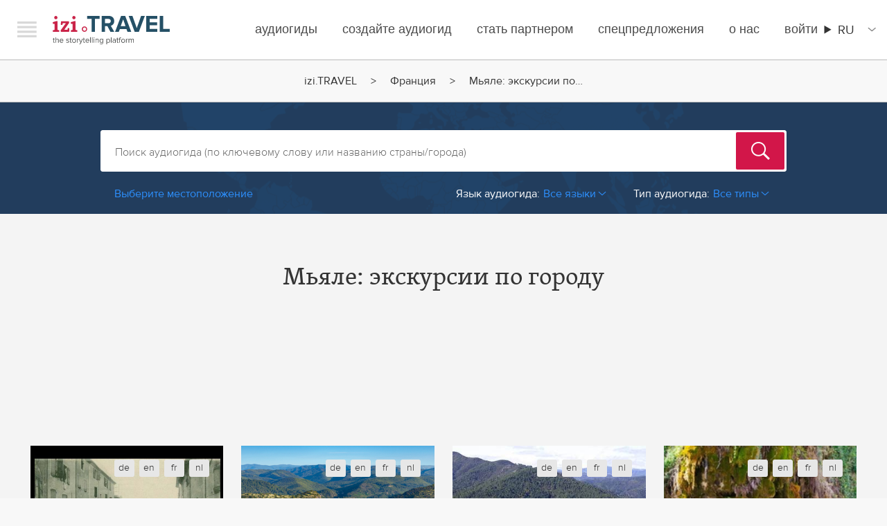

--- FILE ---
content_type: text/html; charset=UTF-8
request_url: https://www.izi.travel/ru/franciya/putevoditeli-po-myale
body_size: 653197
content:
<!DOCTYPE html>
<html lang="ru" dir="ltr" prefix="content: http://purl.org/rss/1.0/modules/content/  dc: http://purl.org/dc/terms/  foaf: http://xmlns.com/foaf/0.1/  og: http://ogp.me/ns#  rdfs: http://www.w3.org/2000/01/rdf-schema#  schema: http://schema.org/  sioc: http://rdfs.org/sioc/ns#  sioct: http://rdfs.org/sioc/types#  skos: http://www.w3.org/2004/02/skos/core#  xsd: http://www.w3.org/2001/XMLSchema# ">
  <head>
    <meta charset="utf-8" />
<script async src="https://www.googletagmanager.com/gtag/js?id=G-NV9EJKJYL1"></script>
<script>window.dataLayer = window.dataLayer || [];function gtag(){dataLayer.push(arguments)};gtag("js", new Date());gtag("set", "developer_id.dMDhkMT", true);gtag("config", "G-NV9EJKJYL1", {"groups":"default","page_placeholder":"PLACEHOLDER_page_location"});</script>
<meta property="og:title" name="og:title" content="Мьяле: экскурсии по городу" />
<meta property="description" name="description" content="Новый способ увидеть и услышать Мьяле. Лучшие авторские аудиогиды и достопримечательности в вашем смартфоне. Скачайте бесплатное приложение izi.TRAVEL." />
<style>/* @see https://github.com/aFarkas/lazysizes#broken-image-symbol */.js img.lazyload:not([src]) { visibility: hidden; }/* @see https://github.com/aFarkas/lazysizes#automatically-setting-the-sizes-attribute */.js img.lazyloaded[data-sizes=auto] { display: block; width: 100%; }</style>
<link rel="canonical" href="https://www.izi.travel/ru/franciya/putevoditeli-po-myale" />
<meta name="Generator" content="Drupal 10 (https://www.drupal.org); Commerce 2" />
<meta name="MobileOptimized" content="width" />
<meta name="HandheldFriendly" content="true" />
<meta name="viewport" content="width=device-width, initial-scale=1.0" />
<link rel="sitemap" type="application/xml" hreflang="en" href="/en/sitemap.xml?nocache=1768992612" />
<link rel="sitemap" type="application/xml" hreflang="de" href="/de/sitemap.xml?nocache=1768992612" />
<link rel="sitemap" type="application/xml" hreflang="es" href="/es/sitemap.xml?nocache=1768992612" />
<link rel="sitemap" type="application/xml" hreflang="fr" href="/fr/sitemap.xml?nocache=1768992612" />
<link rel="sitemap" type="application/xml" hreflang="it" href="/it/sitemap.xml?nocache=1768992612" />
<link rel="sitemap" type="application/xml" hreflang="nl" href="/nl/sitemap.xml?nocache=1768992612" />
<link rel="sitemap" type="application/xml" hreflang="pt-br" href="/pt/sitemap.xml?nocache=1768992612" />
<link rel="sitemap" type="application/xml" hreflang="ro" href="/ro/sitemap.xml?nocache=1768992612" />
<link rel="sitemap" type="application/xml" hreflang="ru" href="/ru/sitemap.xml?nocache=1768992612" />
<link rel="sitemap" type="application/xml" hreflang="sv" href="/sv/sitemap.xml?nocache=1768992612" />
<link rel="sitemap" type="application/xml" hreflang="zh-hans" href="/zh/sitemap.xml?nocache=1768992612" />
<link rel="canonical" href="https://www.izi.travel/en/france/city-guides-in-mialet?nocache=1768992612" />
<link rel="alternate" hreflang="en" href="https://www.izi.travel/en/france/city-guides-in-mialet?nocache=1768992612" />
<link rel="alternate" hreflang="de" href="https://www.izi.travel/de/frankreich/stadtfuehrer-in-mialet?nocache=1768992612" />
<link rel="alternate" hreflang="es" href="https://www.izi.travel/es/francia/guias-de-ciudad-en-mialet?nocache=1768992612" />
<link rel="alternate" hreflang="fr" href="https://www.izi.travel/fr/france/guides-de-villes-en-mialet?nocache=1768992612" />
<link rel="alternate" hreflang="it" href="https://www.izi.travel/it/francia/guide-di-citta-in-mialet?nocache=1768992612" />
<link rel="alternate" hreflang="nl" href="https://www.izi.travel/nl/frankrijk/rondleidingen-in-mialet?nocache=1768992612" />
<link rel="alternate" hreflang="pt-br" href="https://www.izi.travel/pt/franca/guias-de-cidades-em-mialet?nocache=1768992612" />
<link rel="alternate" hreflang="ro" href="https://www.izi.travel/ro/franta/ghiduri-ale-orasului-mialet?nocache=1768992612" />
<link rel="alternate" hreflang="ru" href="https://www.izi.travel/ru/franciya/putevoditeli-po-myale?nocache=1768992612" />
<link rel="alternate" hreflang="sv" href="https://www.izi.travel/sv/frankrike/stadsguider-i-mialet?nocache=1768992612" />
<link rel="alternate" hreflang="zh-hans" href="https://www.izi.travel/zh/faguo/cheng-shi-dao-lan-mialet?nocache=1768992612" />
<link rel="icon" href="/themes/custom/izi_travel/favicon.ico?nocache=1768992612" type="image/vnd.microsoft.icon" />
<script>window.a2a_config=window.a2a_config||{};a2a_config.callbacks=[];a2a_config.overlays=[];a2a_config.templates={};</script>

    <title>Мьяле: экскурсии по городу | IZI Travel</title>
    <link rel="stylesheet" media="all" href="/sites/default/files/css/css_xlWGrqcpTD8gFS7bF_bsWYIOqDLPgW6hqHjBeNdiPcI.css?delta=0&amp;language=ru&amp;theme=izi_travel&amp;include=eJxVzUsKhEAMRdENBbOk5lkVJVAfSEJDXL0igjg7cAcXtcbESMaDZbM5gvTQXxj-0vjl0qHjTsWkavBL8vSQzitcqDS458dd3LGLU5kmPKZ1ND2ErqeHbslNV4PlCf1kOHA" />
<link rel="stylesheet" media="all" href="/sites/default/files/css/css_ZekL_TMzipeTUWED75_qieJPvLenBGsPMWZHPZuVzBU.css?delta=1&amp;language=ru&amp;theme=izi_travel&amp;include=eJxVzUsKhEAMRdENBbOk5lkVJVAfSEJDXL0igjg7cAcXtcbESMaDZbM5gvTQXxj-0vjl0qHjTsWkavBL8vSQzitcqDS458dd3LGLU5kmPKZ1ND2ErqeHbslNV4PlCf1kOHA" />
<link rel="stylesheet" media="all" href="https://ajax.googleapis.com/ajax/libs/jqueryui/1.11.4/themes/smoothness/jquery-ui.css" />
<link rel="stylesheet" media="all" href="/sites/default/files/css/css_9vq82-0doS8afM-JvOFpl_iz-ru55SGFe20CKNvFvAM.css?delta=3&amp;language=ru&amp;theme=izi_travel&amp;include=eJxVzUsKhEAMRdENBbOk5lkVJVAfSEJDXL0igjg7cAcXtcbESMaDZbM5gvTQXxj-0vjl0qHjTsWkavBL8vSQzitcqDS458dd3LGLU5kmPKZ1ND2ErqeHbslNV4PlCf1kOHA" />

    <script src="/core/assets/vendor/modernizr/modernizr.min.js?v=3.11.7"></script>

  </head>
  <body class="path-city">
        <a href="#main-content" class="visually-hidden focusable skip-link">
      Перейти к основному содержанию
    </a>
    
      <div class="dialog-off-canvas-main-canvas" data-off-canvas-main-canvas>
    

<div id="page-wrapper"  class="layout-container">
	  <div class="wrapper">
    <div class="navigation__offscreen">
      <div class="navigation__brand">
        <button class="navigation__close js-menu-toggle">Меню</button>
        <a class="navigation__logo" href="/ru">izi.TRAVEL</a>
      </div>
      <ul class="left-menu left-menu-list--default left-menu-default">
          <div class="region region-secondary-menu">
    <nav role="navigation" aria-labelledby="block-izimenudefault-menu" id="block-izimenudefault" class="block block-menu navigation menu--menu-izi-menu-default">
            
  <h2 class="visually-hidden" id="block-izimenudefault-menu">IZI Menu Default</h2>
  

        
        <ul class="menu">
                  <li class="left-menu-list-item">
        <a href="/ru/search" class="left-menu-list-item--title" data-drupal-link-system-path="search">Аудиогиды</a>
              </li>
                <li class="left-menu-list-item">
        <a href="/ru/app" data-drupal-link-system-path="node/74">Скачать приложение</a>
              </li>
                <li class="left-menu-list-item">
        <a href="#how-it-works" id="welcome-video-link" class="welcome-hiw-button" data-videoid="111726701" data-role="lightboxVideoPlay">Как это работает</a>
              </li>
                <li class="left-menu-list-item">
        <a href="/ru/offers" data-drupal-link-system-path="node/34737">Спецпредложения</a>
              </li>
                <li class="left-menu-list-item">
        <a href="/ru/user/login" data-drupal-link-system-path="user/login">Войти</a>
              </li>
                <li class="left-menu-list-item">
        <a href="/ru/cart" data-drupal-link-system-path="cart">Корзина</a>
              </li>
                <li class="left-menu-list-item">
        <a href="/ru/create" class="left-menu-list-item--title left-menu-list-item--first" data-drupal-link-system-path="node/34733">Создайте аудиогид</a>
              </li>
                <li class="left-menu-list-item">
        <a href="https://cms.izi.travel/users/sign_in?locale=ru" data-role="external_link">Вход</a>
              </li>
                <li class="left-menu-list-item">
        <a href="/ru/help/production/video-lessons" data-drupal-link-system-path="node/3178">Видео-уроки</a>
              </li>
                <li class="left-menu-list-item">
        <a href="/ru/faq" data-drupal-link-system-path="node/28">ЧАВО</a>
              </li>
                <li class="left-menu-list-item">
        <a href="/ru/help/production/cms-for-museums" data-drupal-link-system-path="node/3174">Помощь</a>
              </li>
                <li class="left-menu-list-item">
        <a href="/ru/o-nas" class="left-menu-list-item--title left-menu-list-item--first" data-drupal-link-system-path="node/34738">О нас</a>
              </li>
                <li class="left-menu-list-item">
        <a href="/ru/blog" data-drupal-link-system-path="blog">Блог</a>
              </li>
                <li class="left-menu-list-item">
        <a href="/ru/o-nas#contacts">Контактная информация</a>
              </li>
                <li class="left-menu-list-item">
        <a href="/ru/partners" data-drupal-link-system-path="node/34739">Партнёры</a>
              </li>
      </ul>
    


  </nav>

  </div>

      </ul>
      <ul class="profilelinks">
        <li class="profilelinks__item profilelinks__item--twitter">
          <a href="https://twitter.com/IZItravel" class="profilelinks__link left-menu-list-item-link--twitter" id="leftMenuTwitter" target="_blank" title="Twitter">Twitter</a>
        </li>
        <li class="profilelinks__item profilelinks__item--facebook">
          <a href="https://www.facebook.com/IZITravel" class="profilelinks__link left-menu-list-item-link--facebook" id="leftMenuFacebook" target="_blank" title="Facebook">Facebook</a>
        </li>
        <li class="profilelinks__item profilelinks__item--instagram">
          <a href="https://instagram.com/izi.travel" class="profilelinks__link left-menu-list-item-link--instagram" id="leftMenuInstagram" target="_blank" title="Instagram">Instagram</a>
        </li>
      </ul>
    </div>
    <div class="navigation navigation--top">
      <div class="navigation__container">
        <div class="navigation__brand">
          <button class="navigation__hamburger js-menu-toggle">Menu</button>
          <a class="navigation__logo" href="/ru">izi.TRAVEL</a>
        </div>
            <div class="region region-primary-menu">
    <nav role="navigation" aria-labelledby="block-izi-travel-mainmenu-menu" id="block-izi-travel-mainmenu" class="block block-menu navigation menu--main">
            
  <h2 class="visually-hidden" id="block-izi-travel-mainmenu-menu">Main menu</h2>
  

        
        <ul class="menu">
                  <li class="navigation__item">
        <a href="/ru/search" data-drupal-link-system-path="search">Аудиогиды</a>
              </li>
                <li class="navigation__item">
        <a href="/ru/create" data-drupal-link-system-path="node/34733">создайте аудиогид</a>
              </li>
                <li class="navigation__item">
        <a href="/ru/partner-with-izi-travel" data-drupal-link-system-path="node/49700">Стать партнером</a>
              </li>
                <li class="navigation__item">
        <a href="/ru/offers" data-drupal-link-system-path="node/34737">спецпредложения</a>
              </li>
                <li class="navigation__item">
        <a href="/ru/o-nas" data-drupal-link-system-path="node/34738">О нас</a>
              </li>
                <li class="navigation__item navigation__item--expanded">
        <a href="/ru/user/login" data-drupal-link-system-path="user/login">Войти</a>
                            <ul class="menu">
                    <li class="navigation__item">
        <a href="/ru/user/login" data-drupal-link-system-path="user/login">Вход пользователя</a>
              </li>
                <li class="navigation__item">
        <a href="https://cms.izi.travel/users/sign_in?locale=en" data-role="external_link">Вход создателя</a>
              </li>
                <li class="navigation__item">
        <a href="/ru/partner/login" data-drupal-link-system-path="partner/login">Вход для партнеров</a>
              </li>
      </ul>
    
              </li>
      </ul>
    


  </nav>
<div id="block-languageswitchercontent" class="block block-language-switcher-enhanced block-language-switcher-enhanced-blocklanguage-content">
  
    
      <div class="izi-langselect">
  <details class="izi-langselect__details" aria-label="Site Language">
    <summary><span class="izi-langselect__code">ru</span></summary>
    <ul class="izi-langselect__list">
              <li>
          <a href="/en/france/city-guides-in-mialet" class="dropdown-item" hreflang="en">English</a>
        </li>
              <li>
          <a href="/de/frankreich/stadtfuehrer-in-mialet" class="dropdown-item" hreflang="de">Deutsch</a>
        </li>
              <li>
          <a href="/es/francia/guias-de-ciudad-en-mialet" class="dropdown-item" hreflang="es">Español</a>
        </li>
              <li>
          <a href="/fr/france/guides-de-villes-en-mialet" class="dropdown-item" hreflang="fr">Français</a>
        </li>
              <li>
          <a href="/it/francia/guide-di-citta-in-mialet" class="dropdown-item" hreflang="it">Italiano</a>
        </li>
              <li>
          <a href="/nl/frankrijk/rondleidingen-in-mialet" class="dropdown-item" hreflang="nl">Nederlands</a>
        </li>
              <li>
          <a href="/pt/franca/guias-de-cidades-em-mialet" class="dropdown-item" hreflang="pt-br">Português</a>
        </li>
              <li>
          <a href="/ro/franta/ghiduri-ale-orasului-mialet" class="dropdown-item" hreflang="ro">Română</a>
        </li>
              <li>
          <a href="/sv/frankrike/stadsguider-i-mialet" class="dropdown-item" hreflang="sv">Svenska</a>
        </li>
              <li>
          <a href="/zh/faguo/cheng-shi-dao-lan-mialet" class="dropdown-item" hreflang="zh-hans">中文</a>
        </li>
          </ul>
  </details>
</div>

  </div>

  </div>

      </div>
    </div>
  </div>

  <header role="banner">
      <div class="region region-header">
    

  </div>

  </header>

    <div class="region region-breadcrumb">
    <div id="block-breadcrumbs-3" class="block block-system block-system-breadcrumb-block">
  
    
        <nav class="breadcrumb breadcrumbs" role="navigation" aria-labelledby="system-breadcrumb">
    <h2 id="system-breadcrumb" class="visually-hidden">Строка навигации</h2>
    <ol>
          <li class="breadcrumbs__item">
                  <a href="/ru" class="breadcrumbs__link">izi.TRAVEL</a>
              </li>
          <li class="breadcrumbs__item">
                  <a href="/ru/gidy-v-franciya" class="breadcrumbs__link">Франция</a>
              </li>
          <li class="breadcrumbs__item">
                  Мьяле: экскурсии по…
              </li>
        </ol>
  </nav>

  </div>

  </div>


  

  

  <main role="main" id="main">
    <a id="main-content" tabindex="-1"></a>
    <div class="layout-content">
        <div class="region region-content">
    <div id="block-izi-travel-content" class="block block-system block-system-main-block">
  
    
      
<div class="search-block">
  <div class="search-bg">
    <div class="row">
      <div class="block-padding">
        <div class="columns small-12">
          <div class="support-partials hide">
            <li class="hide all_results ui-menu-item" data-role="all_results">
              Показать все результаты поиска
            </li>
            <div class="hide" data-role="all-guides-text">
              Все аудиогиды
            </div>
          </div>
          <div class="search-form idle" data-role="search-form">

            <form class="izi-search-form" data-drupal-selector="izi-search-search" action="/ru/franciya/putevoditeli-po-myale" method="post" id="izi-search-search" accept-charset="UTF-8">
  <div><div class="js-form-item form-item js-form-type-textfield form-type-textfield js-form-item-inputs-fulltext form-item-inputs-fulltext form-no-label">
        <input class="izi-search-input form-text required" placeholder="Поиск аудиогида (по ключевому слову или названию страны/города)" data-drupal-selector="edit-inputs-fulltext" type="text" id="edit-inputs-fulltext" name="inputs[fulltext]" value="" size="60" maxlength="128" required="required" aria-required="true" />

        </div>
<input tabindex="-1" data-drupal-selector="edit-inputs-submit" type="submit" id="edit-inputs-submit" name="op" value="Поиск" class="button js-form-submit form-submit" />
<div class="suggestions-wrapper js-form-wrapper form-wrapper" data-drupal-selector="edit-inputs-suggestions" id="edit-inputs-suggestions"></div>
</div><input data-drupal-selector="form-ywqrnmiieujpjch3onwb5dchv5l-v26yyakhjomxsue" type="hidden" name="form_build_id" value="form-ywqRnMiIeuJPJch3ONwB5dchv5l_V26yYaKhjOMxsUE" />
<input data-drupal-selector="edit-izi-search-search" type="hidden" name="form_id" value="izi_search_search" />

</form>


          </div>
          <div class="browse-container">
                          <div class="search-filters clearfix" data-role="search-filters">
                <div class="pull-left">
                  <div class="show_filters ml20" data-role="show_filters" data-text-toggle="Показать фильтры">
                    Выберите местоположение
                  </div>
                </div>
                <div class="choose-location-descr" data-role="choose-location-descr">
                  или выберите страну/город из списка
                </div>
                <div class="pull-right mr20 base-filters">
                                      <div class="base-filters-item base-filters-language">
                      <div class="value r-arr-down" data-role="filter-dropdown base-filter-language">
                        <span class="filter-label">Язык аудиогида:</span><span class="text">Все языки</span>
                        <div class="select">
                                                      <a href="/ru/franciya/putevoditeli-po-myale">Все языки</a>
                                                      <a href="/ru/franciya/putevoditeli-po-myale/all/de">Deutsch</a>
                                                      <a href="/ru/franciya/putevoditeli-po-myale/all/en">English</a>
                                                      <a href="/ru/franciya/putevoditeli-po-myale/all/fr">Français</a>
                                                      <a href="/ru/franciya/putevoditeli-po-myale/all/nl">Nederlands</a>
                                                  </div>
                      </div>
                    </div>
                                    <div class="base-filters-item base-filters-type">
                    <div class="value r-arr-down" data-role="filter-dropdown base-filter-type" data-value="default">
                      <span class="filter-label">Тип аудиогида:</span><span class="text">Все типы</span>
                      <div class="select">
                                                  <a href="/ru/franciya/putevoditeli-po-myale">Все типы</a>
                                                  <a href="/ru/franciya/peshekhodnye-tury-v-myale">Туры</a>
                                                  <a href="/ru/franciya/audiogidy-v-muzeyakh-myale">Музеи</a>
                                                  <a href="/ru/franciya/kvesty-v-myale">Квесты</a>
                                              </div>
                    </div>
                  </div>
                </div>
              </div>
            
            <div data-role="fr-wrp" style="height:0px;overflow:hidden;zoom:1;">
              <div class="fotorama-countries-cities-container">
                                  <div class="menu-slider-one"><div class="slide"><div class="item-list"><ul class="browse-column"><li><a href="/ru/gidy-v-avstraliya" data-country="au">Австралия</a></li><li><a href="/ru/country/03477bcf-ce04-496e-ad3b-03cc2c6ff73f" data-country="at">Австрия</a></li><li><a href="/ru/gidy-v-azerbaydzhan" data-country="az">Азербайджан</a></li><li><a href="/ru/gidy-v-albaniya" data-country="al">Албания</a></li><li><a href="/ru/gidy-v-alzhir" data-country="dz">Алжир</a></li><li><a href="/ru/gidy-v-andorra" data-country="ad">Андорра</a></li><li><a href="/ru/gidy-v-argentina" data-country="ar">Аргентина</a></li><li><a href="/ru/gidy-v-armeniya" data-country="am">Армения</a></li><li><a href="/ru/gidy-v-aruba" data-country="aw">Аруба</a></li></ul></div><div class="item-list"><ul class="browse-column"><li><a href="/ru/gidy-v-afganistan" data-country="af">Афганистан</a></li><li><a href="/ru/gidy-v-bakhreyn" data-country="bh">Бахрейн</a></li><li><a href="/ru/gidy-v-belarus" data-country="by">Беларусь</a></li><li><a href="/ru/gidy-v-belgiya" data-country="be">Бельгия</a></li><li><a href="/ru/gidy-v-bereg-slonovoy-kosti" data-country="ci">Берег Слоновой Кости</a></li><li><a href="/ru/gidy-v-bolgariya" data-country="bg">Болгария</a></li><li><a href="/ru/gidy-v-boliviya" data-country="bo">Боливия</a></li><li><a href="/ru/gidy-v-boneyr-sint-estatius-i-saba" data-country="bq">Бонэйр, Синт-Эстатиус и Саба</a></li><li><a href="/ru/gidy-v-bosniya-i-gercegovina" data-country="ba">Босния и Герцеговина</a></li></ul></div><div class="item-list"><ul class="browse-column"><li><a href="/ru/gidy-v-braziliya" data-country="br">Бразилия</a></li><li><a href="/ru/gidy-v-bruney-darussalam" data-country="bn">Бруней Даруссалам</a></li><li><a href="/ru/gidy-v-burkina-faso" data-country="bf">Буркина Фасо</a></li><li><a href="/ru/country/05f2393f-d674-49a2-8f3a-e9130379294f" data-country="va">Ватикан</a></li><li><a href="/ru/gidy-v-velikobritaniya" data-country="gb">Великобритания</a></li><li><a href="/ru/gidy-v-vengriya" data-country="hu">Венгрия</a></li><li><a href="/ru/gidy-v-venesuela" data-country="ve">Венесуэла</a></li><li><a href="/ru/gidy-v-vetnam" data-country="vn">Вьетнам</a></li><li><a href="/ru/gidy-v-gvadelupa" data-country="gp">Гваделупа</a></li></ul></div><div class="item-list"><ul class="browse-column"><li><a href="/ru/gidy-v-gvatemala" data-country="gt">Гватемала</a></li><li><a href="/ru/gidy-v-gvineya-bisau" data-country="gw">Гвинея-Бисау</a></li><li><a href="/ru/gidy-v-germaniya" data-country="de">Германия</a></li><li><a href="/ru/gidy-v-gibraltar" data-country="gi">Гибралтар</a></li><li><a href="/ru/gidy-v-gonkong" data-country="hk">Гонконг</a></li><li><a href="/ru/gidy-v-greciya" data-country="gr">Греция</a></li><li><a href="/ru/gidy-v-gruziya" data-country="ge">Грузия</a></li><li><a href="/ru/gidy-v-daniya" data-country="dk">Дания</a></li><li><a href="/ru/gidy-v-dominikanskaya-respublika" data-country="do">Доминиканская Республика</a></li></ul></div></div>
<div class="slide"><div class="item-list"><ul class="browse-column"><li><a href="/ru/gidy-v-egipet" data-country="eg">Египет</a></li><li><a href="/ru/gidy-v-zimbabve" data-country="zw">Зимбабве</a></li><li><a href="/ru/gidy-v-izrail" data-country="il">Израиль</a></li><li><a href="/ru/gidy-v-indiya" data-country="in">Индия</a></li><li><a href="/ru/gidy-v-indoneziya" data-country="id">Индонезия</a></li><li><a href="/ru/gidy-v-iordaniya" data-country="jo">Иордания</a></li><li><a href="/ru/gidy-v-irak" data-country="iq">Ирак</a></li><li><a href="/ru/gidy-v-iran" data-country="ir">Иран</a></li><li><a href="/ru/gidy-v-irlandiya" data-country="ie">Ирландия</a></li></ul></div><div class="item-list"><ul class="browse-column"><li><a href="/ru/gidy-v-islandiya" data-country="is">Исландия</a></li><li><a href="/ru/gidy-v-ispaniya" data-country="es">Испания</a></li><li><a href="/ru/gidy-v-italiya" data-country="it">Италия</a></li><li><a href="/ru/gidy-v-yemen" data-country="ye">Йемен</a></li><li><a href="/ru/gidy-v-kazakhstan" data-country="kz">Казахстан</a></li><li><a href="/ru/gidy-v-kambodzha" data-country="kh">Камбоджа</a></li><li><a href="/ru/gidy-v-kamerun" data-country="cm">Камерун</a></li><li><a href="/ru/gidy-v-kanada" data-country="ca">Канада</a></li><li><a href="/ru/gidy-v-katar" data-country="qa">Катар</a></li></ul></div><div class="item-list"><ul class="browse-column"><li><a href="/ru/gidy-v-keniya" data-country="ke">Кения</a></li><li><a href="/ru/gidy-v-kipr" data-country="cy">Кипр</a></li><li><a href="/ru/gidy-v-kirgiziya" data-country="kg">Киргизия</a></li><li><a href="/ru/gidy-v-kitay" data-country="cn">Китай</a></li><li><a href="/ru/gidy-v-kolumbiya" data-country="co">Колумбия</a></li><li><a href="/ru/gidy-v-kongo" data-country="cg">Конго</a></li><li><a href="/ru/gidy-v-kosta-rika" data-country="cr">Коста-Рика</a></li><li><a href="/ru/country/05218306-7b66-4c55-8af6-6c47a0e77d73" data-country="cu">Куба</a></li><li><a href="/ru/gidy-v-laos" data-country="la">Лаос</a></li></ul></div><div class="item-list"><ul class="browse-column"><li><a href="/ru/gidy-v-latviya" data-country="lv">Латвия</a></li><li><a href="/ru/gidy-v-liviya" data-country="ly">Ливия</a></li><li><a href="/ru/gidy-v-litva" data-country="lt">Литва</a></li><li><a href="/ru/gidy-v-likhtenshteyn" data-country="li">Лихтенштейн</a></li><li><a href="/ru/gidy-v-lyuksemburg" data-country="lu">Люксембург</a></li><li><a href="/ru/gidy-v-mavrikiy" data-country="mu">Маврикий</a></li><li><a href="/ru/gidy-v-madagaskar" data-country="mg">Мадагаскар</a></li><li><a href="/ru/gidy-v-mayotta" data-country="yt">Майотта</a></li><li><a href="/ru/gidy-v-malayziya" data-country="my">Малайзия</a></li></ul></div></div>
<div class="slide"><div class="item-list"><ul class="browse-column"><li><a href="/ru/gidy-v-maldivskie-o-va" data-country="mv">Мальдивские о-ва</a></li><li><a href="/ru/gidy-v-malta" data-country="mt">Мальта</a></li><li><a href="/ru/gidy-v-marokko" data-country="ma">Марокко</a></li><li><a href="/ru/gidy-v-martinika" data-country="mq">Мартиника</a></li><li><a href="/ru/gidy-v-meksika" data-country="mx">Мексика</a></li><li><a href="/ru/gidy-v-mozambik" data-country="mz">Мозамбик</a></li><li><a href="/ru/gidy-v-moldova" data-country="md">Молдова</a></li><li><a href="/ru/gidy-v-monako" data-country="mc">Монако</a></li><li><a href="/ru/gidy-v-mongoliya" data-country="mn">Монголия</a></li></ul></div><div class="item-list"><ul class="browse-column"><li><a href="/ru/gidy-v-nepal" data-country="np">Непал</a></li><li><a href="/ru/gidy-v-niger" data-country="ne">Нигер</a></li><li><a href="/ru/gidy-v-nigeriya" data-country="ng">Нигерия</a></li><li><a href="/ru/gidy-v-niderlandy" data-country="nl">Нидерланды</a></li><li><a href="/ru/gidy-v-nikaragua" data-country="ni">Никарагуа</a></li><li><a href="/ru/gidy-v-novaya-zelandiya" data-country="nz">Новая Зеландия</a></li><li><a href="/ru/gidy-v-novaya-kaledoniya" data-country="nc">Новая Каледония</a></li><li><a href="/ru/gidy-v-norvegiya" data-country="no">Норвегия</a></li><li><a href="/ru/gidy-v-oae" data-country="ae">ОАЭ</a></li></ul></div><div class="item-list"><ul class="browse-column"><li><a href="/ru/gidy-v-oman" data-country="om">Оман</a></li><li><a href="/ru/gidy-v-ostrov-svyatogo-martina" data-country="mf">Остров Святого Мартина</a></li><li><a href="/ru/gidy-v-pakistan" data-country="pk">Пакистан</a></li><li><a href="/ru/gidy-v-panama" data-country="pa">Панама</a></li><li><a href="/ru/gidy-v-paragvay" data-country="py">Парагвай</a></li><li><a href="/ru/gidy-v-peru" data-country="pe">Перу</a></li><li><a href="/ru/gidy-v-polsha" data-country="pl">Польша</a></li><li><a href="/ru/gidy-v-portugaliya" data-country="pt">Португалия</a></li><li><a href="/ru/gidy-v-respublika-koreya" data-country="kr">Республика Корея</a></li></ul></div><div class="item-list"><ul class="browse-column"><li><a href="/ru/gidy-v-reyunon" data-country="re">Реюньон</a></li><li><a href="/ru/gidy-v-rossiya" data-country="ru">Россия</a></li><li><a href="/ru/gidy-v-ruanda" data-country="rw">Руанда</a></li><li><a href="/ru/gidy-v-rumyniya" data-country="ro">Румыния</a></li><li><a href="/ru/gidy-v-ssha" data-country="us">США</a></li><li><a href="/ru/gidy-v-samoa" data-country="ws">Самоа</a></li><li><a href="/ru/gidy-v-san-marino" data-country="sm">Сан-Марино</a></li><li><a href="/ru/gidy-v-saudovskaya-araviya" data-country="sa">Саудовская Аравия</a></li><li><a href="/ru/gidy-v-severnaya-koreya" data-country="kp">Северная Корея</a></li></ul></div></div>
<div class="slide"><div class="item-list"><ul class="browse-column"><li><a href="/ru/gidy-v-severnaya-makedoniya" data-country="mk">Северная Македония</a></li><li><a href="/ru/gidy-v-senegal" data-country="sn">Сенегал</a></li><li><a href="/ru/gidy-v-serbiya" data-country="rs">Сербия</a></li><li><a href="/ru/gidy-v-singapur" data-country="sg">Сингапур</a></li><li><a href="/ru/gidy-v-sint-marten" data-country="sx">Синт-Мартен</a></li><li><a href="/ru/gidy-v-siriya" data-country="sy">Сирия</a></li><li><a href="/ru/gidy-v-slovakiya" data-country="sk">Словакия</a></li><li><a href="/ru/gidy-v-sloveniya" data-country="si">Словения</a></li><li><a href="/ru/gidy-v-sudan" data-country="sd">Судан</a></li></ul></div><div class="item-list"><ul class="browse-column"><li><a href="/ru/gidy-v-surinam" data-country="sr">Суринам</a></li><li><a href="/ru/gidy-v-tadzhikistan" data-country="tj">Таджикистан</a></li><li><a href="/ru/gidy-v-tailand" data-country="th">Таиланд</a></li><li><a href="/ru/country/0144b141-3c91-4cfc-9c26-9ce6666de47e" data-country="tw">Тайвань</a></li><li><a href="/ru/gidy-v-tanzaniya" data-country="tz">Танзания</a></li><li><a href="/ru/gidy-v-tunis" data-country="tn">Тунис</a></li><li><a href="/ru/gidy-v-turkmenistan" data-country="tm">Туркменистан</a></li><li><a href="/ru/gidy-v-turciya" data-country="tr">Турция</a></li><li><a href="/ru/gidy-v-uganda" data-country="ug">Уганда</a></li></ul></div><div class="item-list"><ul class="browse-column"><li><a href="/ru/gidy-v-uzbekistan" data-country="uz">Узбекистан</a></li><li><a href="/ru/gidy-v-ukraina" data-country="ua">Украина</a></li><li><a href="/ru/gidy-v-urugvay" data-country="uy">Уругвай</a></li><li><a href="/ru/gidy-v-filippiny" data-country="ph">Филиппины</a></li><li><a href="/ru/gidy-v-finlyandiya" data-country="fi">Финляндия</a></li><li><a href="/ru/gidy-v-franciya" data-country="fr">Франция</a></li><li><a href="/ru/gidy-v-francuzskaya-gviana" data-country="gf">Французская Гвиана</a></li><li><a href="/ru/gidy-v-francuzskaya-polineziya" data-country="pf">Французская Полинезия</a></li><li><a href="/ru/gidy-v-khorvatiya" data-country="hr">Хорватия</a></li></ul></div><div class="item-list"><ul class="browse-column"><li><a href="/ru/gidy-v-car" data-country="cf">ЦАР</a></li><li><a href="/ru/gidy-v-chernogoriya" data-country="me">Черногория</a></li><li><a href="/ru/gidy-v-chekhiya" data-country="cz">Чехия</a></li><li><a href="/ru/gidy-v-chili" data-country="cl">Чили</a></li><li><a href="/ru/gidy-v-shveycariya" data-country="ch">Швейцария</a></li><li><a href="/ru/gidy-v-shveciya" data-country="se">Швеция</a></li><li><a href="/ru/gidy-v-shri-lanka" data-country="lk">Шри-Ланка</a></li><li><a href="/ru/gidy-v-ekvador" data-country="ec">Эквадор</a></li><li><a href="/ru/gidy-v-eritreya" data-country="er">Эритрея</a></li></ul></div></div>
<div class="slide"><div class="item-list"><ul class="browse-column"><li><a href="/ru/gidy-v-estoniya" data-country="ee">Эстония</a></li><li><a href="/ru/gidy-v-efiopiya" data-country="et">Эфиопия</a></li></ul></div><div class="item-list"><ul class="browse-column"><li><a href="/ru/gidy-v-yuar" data-country="za">ЮАР</a></li><li><a href="/ru/gidy-v-yamayka" data-country="jm">Ямайка</a></li></ul></div><div class="item-list"><ul class="browse-column"><li><a href="/ru/gidy-v-yaponiya" data-country="jp">Япония</a></li></ul></div></div>
</div>

                                  <div class="menu-slider-two"><a class="all_countries" href="#">все страны</a><div class="fotorama-cities-container"></div></div>

                              </div>
            </div>
            <div class="browse-cities-per-country-hidden" style="display: none;">
                              <div class="browse-cities-by-country" data-country="es"><div class="slide"><div class="item-list"><ul class="browse-column"><li><a href="/ru/gidy-v-ispaniya">Испания: Все аудиогиды</a></li><li><a href="/ru/ispaniya/putevoditeli-po-abadino">Abadiño</a></li><li><a href="/ru/ispaniya/putevoditeli-po-aiguafreda">Aiguafreda</a></li><li><a href="/ru/ispaniya/putevoditeli-po-alaior">Alaior</a></li><li><a href="/ru/ispaniya/putevoditeli-po-aldea-del-fresno">Aldea del Fresno</a></li><li><a href="/ru/ispaniya/putevoditeli-po-allariz">Allariz</a></li><li><a href="/ru/ispaniya/putevoditeli-po-almonte">Almonte</a></li><li><a href="/ru/ispaniya/putevoditeli-po-almunecar">Almuñécar</a></li><li><a href="/ru/ispaniya/putevoditeli-po-argamasilla-de-alba">Argamasilla de Alba</a></li></ul></div><div class="item-list"><ul class="browse-column"><li><a href="/ru/ispaniya/putevoditeli-po-arrecife">Arrecife</a></li><li><a href="/ru/ispaniya/putevoditeli-po-arta">Artà</a></li><li><a href="/ru/ispaniya/putevoditeli-po-as-castineiras">As Castiñeiras</a></li><li><a href="/ru/ispaniya/putevoditeli-po-astorga">Astorga</a></li><li><a href="/ru/ispaniya/putevoditeli-po-balaguer">Balaguer</a></li><li><a href="/ru/ispaniya/putevoditeli-po-balearic-islands">Balearic Islands</a></li><li><a href="/ru/ispaniya/putevoditeli-po-benigembla">Benigembla</a></li><li><a href="/ru/ispaniya/putevoditeli-po-benquerencia">Benquerencia</a></li><li><a href="/ru/ispaniya/putevoditeli-po-buitrago-del-lozoya">Buitrago del Lozoya</a></li></ul></div><div class="item-list"><ul class="browse-column"><li><a href="/ru/ispaniya/putevoditeli-po-burguillos-del-cerro">Burguillos del Cerro</a></li><li><a href="/ru/ispaniya/putevoditeli-po-calahorra">Calahorra</a></li><li><a href="/ru/ispaniya/putevoditeli-po-caldes-de-malavella">Caldes de Malavella</a></li><li><a href="/ru/ispaniya/putevoditeli-po-campo-lameiro">Campo Lameiro</a></li><li><a href="/ru/ispaniya/putevoditeli-po-canfranc">Canfranc</a></li><li><a href="/ru/ispaniya/putevoditeli-po-capdepera">Capdepera</a></li><li><a href="/ru/ispaniya/putevoditeli-po-castellbisbal">Castellbisbal</a></li><li><a href="/ru/ispaniya/putevoditeli-po-castello-d-empuries">Castelló d&#039;Empúries</a></li><li><a href="/ru/ispaniya/putevoditeli-po-chapineria">Chapinería</a></li></ul></div></div>
<div class="slide"><div class="item-list"><ul class="browse-column"><li><a href="/ru/ispaniya/putevoditeli-po-chiclana-de-la-frontera">Chiclana de la Frontera</a></li><li><a href="/ru/ispaniya/putevoditeli-po-ciruelos-de-cervera">Ciruelos de Cervera</a></li><li><a href="/ru/ispaniya/putevoditeli-po-cogolludo">Cogolludo</a></li><li><a href="/ru/ispaniya/putevoditeli-po-colmenar-de-oreja">Colmenar de Oreja</a></li><li><a href="/ru/ispaniya/putevoditeli-po-cullera">Cullera</a></li><li><a href="/ru/ispaniya/putevoditeli-po-cordoba-valle-de-los-pedroches">Córdoba, Valle de Los Pedroches</a></li><li><a href="/ru/ispaniya/putevoditeli-po-dos-hermanas">Dos Hermanas</a></li><li><a href="/ru/ispaniya/putevoditeli-po-el-pont-de-suert">El Pont de Suert</a></li><li><a href="/ru/ispaniya/putevoditeli-po-estella">Estella</a></li></ul></div><div class="item-list"><ul class="browse-column"><li><a href="/ru/ispaniya/putevoditeli-po-ezcaray">Ezcaray</a></li><li><a href="/ru/ispaniya/putevoditeli-po-ferreries">Ferreries</a></li><li><a href="/ru/ispaniya/putevoditeli-po-ferrol">Ferrol</a></li><li><a href="/ru/ispaniya/putevoditeli-po-fisterra">Fisterra</a></li><li><a href="/ru/ispaniya/putevoditeli-po-formentera">Formentera</a></li><li><a href="/ru/ispaniya/putevoditeli-po-frias">Frías</a></li><li><a href="/ru/ispaniya/putevoditeli-po-galvez">Galvez</a></li><li><a href="/ru/ispaniya/putevoditeli-po-gata">Gata</a></li><li><a href="/ru/ispaniya/putevoditeli-po-gondomar">Gondomar</a></li></ul></div><div class="item-list"><ul class="browse-column"><li><a href="/ru/ispaniya/putevoditeli-po-granja-de-moreruela">Granja de Moreruela</a></li><li><a href="/ru/ispaniya/putevoditeli-po-grazalema">Grazalema</a></li><li><a href="/ru/ispaniya/putevoditeli-po-guissona">Guissona</a></li><li><a href="/ru/ispaniya/putevoditeli-po-guimar">Güímar</a></li><li><a href="/ru/ispaniya/putevoditeli-po-haro">Haro</a></li><li><a href="/ru/ispaniya/putevoditeli-po-herrera-del-duque">Herrera del Duque</a></li><li><a href="/ru/ispaniya/putevoditeli-po-hervas">Hervás</a></li><li><a href="/ru/ispaniya/putevoditeli-po-huelva">Huelva</a></li><li><a href="/ru/ispaniya/putevoditeli-po-hueva">Hueva</a></li></ul></div></div>
<div class="slide"><div class="item-list"><ul class="browse-column"><li><a href="/ru/ispaniya/putevoditeli-po-hueneja">Huéneja</a></li><li><a href="/ru/ispaniya/putevoditeli-po-ibiza">Ibiza</a></li><li><a href="/ru/ispaniya/putevoditeli-po-la-granja-de-san-ildefonso">La Granja de San Ildefonso</a></li><li><a href="/ru/ispaniya/putevoditeli-po-la-orotava">La Orotava</a></li><li><a href="/ru/ispaniya/putevoditeli-po-la-torre">La Torre</a></li><li><a href="/ru/ispaniya/putevoditeli-po-leitza-navarra">Leitza, Navarra</a></li><li><a href="/ru/ispaniya/putevoditeli-po-leon">León</a></li><li><a href="/ru/ispaniya/putevoditeli-po-lorcha-l-orxa">Lorcha/L&#039;Orxa</a></li><li><a href="/ru/ispaniya/putevoditeli-po-mahon">Mahón</a></li></ul></div><div class="item-list"><ul class="browse-column"><li><a href="/ru/ispaniya/putevoditeli-po-markina-xemein">Markina-Xemein</a></li><li><a href="/ru/ispaniya/putevoditeli-po-mieres-del-camino">Mieres del Camino</a></li><li><a href="/ru/ispaniya/putevoditeli-po-moguer">Moguer</a></li><li><a href="/ru/ispaniya/putevoditeli-po-monterroso">Monterroso</a></li><li><a href="/ru/ispaniya/putevoditeli-po-merida">Mérida</a></li><li><a href="/ru/ispaniya/putevoditeli-po-negreira">Negreira</a></li><li><a href="/ru/ispaniya/putevoditeli-po-neila">Neila</a></li><li><a href="/ru/ispaniya/putevoditeli-po-nerja">Nerja</a></li><li><a href="/ru/ispaniya/putevoditeli-po-nuevalos">Nuévalos</a></li></ul></div><div class="item-list"><ul class="browse-column"><li><a href="/ru/ispaniya/putevoditeli-po-o-grove">O Grove</a></li><li><a href="/ru/ispaniya/putevoditeli-po-oiartzun">Oiartzun</a></li><li><a href="/ru/ispaniya/putevoditeli-po-orgaz">Orgaz</a></li><li><a href="/ru/ispaniya/putevoditeli-po-palma-del-rio">Palma del Río</a></li><li><a href="/ru/ispaniya/putevoditeli-po-patones">Patones</a></li><li><a href="/ru/ispaniya/putevoditeli-po-premia-de-dalt">Premià de Dalt</a></li><li><a href="/ru/ispaniya/putevoditeli-po-puerto-del-carmen">Puerto del Carmen</a></li><li><a href="/ru/ispaniya/putevoditeli-po-region-of-murcia">Region of Murcia</a></li><li><a href="/ru/ispaniya/putevoditeli-po-roda-de-bera">Roda de Berà</a></li></ul></div></div>
<div class="slide"><div class="item-list"><ul class="browse-column"><li><a href="/ru/ispaniya/putevoditeli-po-sada">Sada</a></li><li><a href="/ru/ispaniya/putevoditeli-po-saelices">Saelices</a></li><li><a href="/ru/ispaniya/putevoditeli-po-sallent">Sallent</a></li><li><a href="/ru/ispaniya/putevoditeli-po-san-cristobal-de-la-laguna">San Cristóbal de La Laguna</a></li><li><a href="/ru/ispaniya/putevoditeli-po-sant-josep-de-sa-talaia">Sant Josep de sa Talaia</a></li><li><a href="/ru/ispaniya/putevoditeli-po-santa-cruz-de-la-zarza">Santa Cruz de la Zarza</a></li><li><a href="/ru/ispaniya/putevoditeli-po-santander">Santander</a></li><li><a href="/ru/ispaniya/putevoditeli-po-sesue">Sesué</a></li><li><a href="/ru/ispaniya/putevoditeli-po-sobradillo">Sobradillo</a></li></ul></div><div class="item-list"><ul class="browse-column"><li><a href="/ru/ispaniya/putevoditeli-po-suria">Súria</a></li><li><a href="/ru/ispaniya/putevoditeli-po-taboada">Taboada</a></li><li><a href="/ru/ispaniya/putevoditeli-po-toledo">Toledo</a></li><li><a href="/ru/ispaniya/putevoditeli-po-torredonjimeno">Torredonjimeno</a></li><li><a href="/ru/ispaniya/putevoditeli-po-torrelles-de-llobregat">Torrelles de Llobregat</a></li><li><a href="/ru/ispaniya/putevoditeli-po-torremanzanas-la-torre-de-les-macanes">Torremanzanas / La Torre de les Maçanes</a></li><li><a href="/ru/ispaniya/putevoditeli-po-tortosa">Tortosa</a></li><li><a href="/ru/ispaniya/putevoditeli-po-tragove">Tragove</a></li><li><a href="/ru/ispaniya/putevoditeli-po-ulla">Ullà</a></li></ul></div><div class="item-list"><ul class="browse-column"><li><a href="/ru/ispaniya/putevoditeli-po-valdepenas-do">Valdepeñas DO</a></li><li><a href="/ru/ispaniya/putevoditeli-po-valls">Valls</a></li><li><a href="/ru/ispaniya/putevoditeli-po-vejer-de-la-frontera">Vejer de la Frontera</a></li><li><a href="/ru/ispaniya/putevoditeli-po-vera">Vera</a></li><li><a href="/ru/ispaniya/putevoditeli-po-vitoria-gasteiz">Vitoria-Gasteiz</a></li><li><a href="/ru/ispaniya/putevoditeli-po-yaiza">Yaiza</a></li><li><a href="/ru/ispaniya/putevoditeli-po-zuera">Zuera</a></li><li><a href="/ru/ispaniya/putevoditeli-po-avila">Ávila‎</a></li><li><a href="/ru/ispaniya/putevoditeli-po-agilar-de-kampoo">Агилар-де-Кампоо</a></li></ul></div></div>
<div class="slide"><div class="item-list"><ul class="browse-column"><li><a href="/ru/ispaniya/putevoditeli-po-alikante">Аликанте</a></li><li><a href="/ru/ispaniya/putevoditeli-po-albasete">Альбасете</a></li><li><a href="/ru/ispaniya/putevoditeli-po-albatera">Альбатера</a></li><li><a href="/ru/ispaniya/putevoditeli-po-albokaser">Альбокасер</a></li><li><a href="/ru/ispaniya/putevoditeli-po-alkoy">Алькой</a></li><li><a href="/ru/ispaniya/putevoditeli-po-almasera">Альмасера</a></li><li><a href="/ru/ispaniya/putevoditeli-po-almoradi">Альморади</a></li><li><a href="/ru/ispaniya/putevoditeli-po-almoroks">Альморокс</a></li><li><a href="/ru/ispaniya/putevoditeli-po-alfas-del-pi">Альфас-дель-Пи</a></li></ul></div><div class="item-list"><ul class="browse-column"><li><a href="/ru/ispaniya/putevoditeli-po-antekera">Антекера</a></li><li><a href="/ru/ispaniya/putevoditeli-po-arankhues">Аранхуэс</a></li><li><a href="/ru/ispaniya/putevoditeli-po-ardales">Ардалес</a></li><li><a href="/ru/ispaniya/putevoditeli-po-arens-de-mar">Ареньс-де-Мар</a></li><li><a href="/ru/ispaniya/putevoditeli-po-astudilo">Астудильо</a></li><li><a href="/ru/ispaniya/putevoditeli-po-asturiya">Астурия</a></li><li><a href="/ru/ispaniya/putevoditeli-po-ayamonte">Аямонте</a></li><li><a href="/ru/ispaniya/putevoditeli-po-badakhos">Бадахос</a></li><li><a href="/ru/ispaniya/putevoditeli-po-bakedano">Бакедано</a></li></ul></div><div class="item-list"><ul class="browse-column"><li><a href="/ru/ispaniya/putevoditeli-po-banos-de-molgas">Баньос-де-Мольгас</a></li><li><a href="/ru/ispaniya/putevoditeli-po-barakaldo">Баракальдо</a></li><li><a href="/ru/ispaniya/putevoditeli-po-barro">Барро</a></li><li><a href="/ru/ispaniya/putevoditeli-po-barselona">Барселона</a></li><li><a href="/ru/ispaniya/putevoditeli-po-benalmadena">Бенальмадена</a></li><li><a href="/ru/ispaniya/putevoditeli-po-beniganim">Бениганим</a></li><li><a href="/ru/ispaniya/putevoditeli-po-benisano">Бенисано</a></li><li><a href="/ru/ispaniya/putevoditeli-po-bermeo">Бермео</a></li><li><a href="/ru/ispaniya/putevoditeli-po-bekhar">Бехар</a></li></ul></div></div>
<div class="slide"><div class="item-list"><ul class="browse-column"><li><a href="/ru/ispaniya/putevoditeli-po-biges-i-riels">Бигес-и-Риельс</a></li><li><a href="/ru/ispaniya/putevoditeli-po-bilbao">Бильбао</a></li><li><a href="/ru/ispaniya/putevoditeli-po-bokayrente">Бокайренте</a></li><li><a href="/ru/ispaniya/putevoditeli-po-bolulya">Болулья</a></li><li><a href="/ru/ispaniya/putevoditeli-po-bonastre">Бонастре</a></li><li><a href="/ru/ispaniya/putevoditeli-po-valensiya">Валенсия</a></li><li><a href="/ru/ispaniya/putevoditeli-po-valdemorilo">Вальдеморильо</a></li><li><a href="/ru/ispaniya/putevoditeli-po-vales-orental">Вальес-Орьенталь</a></li><li><a href="/ru/ispaniya/putevoditeli-po-valyadolid">Вальядолид</a></li></ul></div><div class="item-list"><ul class="browse-column"><li><a href="/ru/ispaniya/putevoditeli-po-veles-malaga">Велес-Малага</a></li><li><a href="/ru/ispaniya/putevoditeli-po-vendrel">Вендрель</a></li><li><a href="/ru/ispaniya/putevoditeli-po-vigo">Виго</a></li><li><a href="/ru/ispaniya/putevoditeli-po-viladekans">Виладеканс</a></li><li><a href="/ru/ispaniya/putevoditeli-po-vilyanueva-de-arosa">Вильянуэва-де-Ароса</a></li><li><a href="/ru/ispaniya/putevoditeli-po-vilyanueva-de-la-vera">Вильянуэва-де-ла-Вера</a></li><li><a href="/ru/ispaniya/putevoditeli-po-vilyakhoyosa">Вильяхойоса</a></li><li><a href="/ru/ispaniya/putevoditeli-po-vyandar-de-la-vera">Вьяндар-де-ла-Вера</a></li><li><a href="/ru/ispaniya/putevoditeli-po-gecho">Гечо</a></li></ul></div><div class="item-list"><ul class="browse-column"><li><a href="/ru/ispaniya/putevoditeli-po-girgilyano">Гиргильяно</a></li><li><a href="/ru/ispaniya/putevoditeli-po-gishers">Гишерс</a></li><li><a href="/ru/ispaniya/putevoditeli-po-golada">Голада</a></li><li><a href="/ru/ispaniya/putevoditeli-po-gomera">Гомера</a></li><li><a href="/ru/ispaniya/putevoditeli-po-gran-kanariya">Гран-Канария</a></li><li><a href="/ru/ispaniya/putevoditeli-po-granada">Гранада</a></li><li><a href="/ru/ispaniya/putevoditeli-po-granolers">Гранольерс</a></li><li><a href="/ru/ispaniya/putevoditeli-po-guadalest">Гуадалест</a></li><li><a href="/ru/ispaniya/putevoditeli-po-guarenya">Гуаренья</a></li></ul></div></div>
<div class="slide"><div class="item-list"><ul class="browse-column"><li><a href="/ru/ispaniya/putevoditeli-po-guevekhar">Гуэвехар</a></li><li><a href="/ru/ispaniya/putevoditeli-po-deniya">Дения</a></li><li><a href="/ru/ispaniya/putevoditeli-po-donostiya-san-sebastyan">Доностия-Сан-Себастьян</a></li><li><a href="/ru/ispaniya/putevoditeli-po-zhirona">Жирона</a></li><li><a href="/ru/ispaniya/putevoditeli-po-igualada">Игуалада</a></li><li><a href="/ru/ispaniya/putevoditeli-po-kadakes">Кадакес</a></li><li><a href="/ru/ispaniya/putevoditeli-po-kadis">Кадис</a></li><li><a href="/ru/ispaniya/putevoditeli-po-kalatayud">Калатаюд</a></li><li><a href="/ru/ispaniya/putevoditeli-po-kaldes-de-monbuy">Кальдес-де-Монбуй</a></li></ul></div><div class="item-list"><ul class="browse-column"><li><a href="/ru/ispaniya/putevoditeli-po-kalp">Кальп</a></li><li><a href="/ru/ispaniya/putevoditeli-po-kampilo-de-altobuey">Кампильо-де-Альтобуэй</a></li><li><a href="/ru/ispaniya/putevoditeli-po-kandeleda">Канделеда</a></li><li><a href="/ru/ispaniya/putevoditeli-po-karkaboso">Каркабосо</a></li><li><a href="/ru/ispaniya/putevoditeli-po-karkastilo">Каркастильо</a></li><li><a href="/ru/ispaniya/putevoditeli-po-karmona">Кармона</a></li><li><a href="/ru/ispaniya/putevoditeli-po-kasbas-de-ueska">Касбас-де-Уэска</a></li><li><a href="/ru/ispaniya/putevoditeli-po-kassa-de-la-selva">Касса-де-ла-Сельва</a></li><li><a href="/ru/ispaniya/putevoditeli-po-kastelon-de-la-plana">Кастельон-де-ла-Плана</a></li></ul></div><div class="item-list"><ul class="browse-column"><li><a href="/ru/ispaniya/putevoditeli-po-kastelyar-del-vales">Кастельяр-дель-Вальес</a></li><li><a href="/ru/ispaniya/putevoditeli-po-kastrilo-del-val">Кастрильо-дель-Валь</a></li><li><a href="/ru/ispaniya/putevoditeli-po-kintanar-de-la-orden">Кинтанар-де-ла-Орден</a></li><li><a href="/ru/ispaniya/putevoditeli-po-kolomers">Коломерс</a></li><li><a href="/ru/ispaniya/putevoditeli-po-konfrides">Конфридес</a></li><li><a href="/ru/ispaniya/putevoditeli-po-kordova">Кордова</a></li><li><a href="/ru/ispaniya/putevoditeli-po-kornelya-de-lobregat">Корнелья-де-Льобрегат</a></li><li><a href="/ru/ispaniya/putevoditeli-po-kosuenda">Косуэнда</a></li><li><a href="/ru/ispaniya/putevoditeli-po-kuenka">Куэнка</a></li></ul></div></div>
<div class="slide"><div class="item-list"><ul class="browse-column"><li><a href="/ru/ispaniya/putevoditeli-po-la-vazhol">Ла-Важоль</a></li><li><a href="/ru/ispaniya/putevoditeli-po-la-korunya">Ла-Корунья</a></li><li><a href="/ru/ispaniya/putevoditeli-po-la-linea">Ла-Линеа</a></li><li><a href="/ru/ispaniya/putevoditeli-po-la-puebla-de-almoradel">Ла-Пуэбла-де-Альморадьель</a></li><li><a href="/ru/ispaniya/putevoditeli-po-la-puebla-de-montalban">Ла-Пуэбла-де-Монтальбан</a></li><li><a href="/ru/ispaniya/putevoditeli-po-la-puebla-del-rio">Ла-Пуэбла-дель-Рио</a></li><li><a href="/ru/ispaniya/putevoditeli-po-la-torre-del-espanol">Ла-Торре-дель-Эспаньоль</a></li><li><a href="/ru/ispaniya/putevoditeli-po-lalin">Лалин</a></li><li><a href="/ru/ispaniya/putevoditeli-po-logrono">Логроньо</a></li></ul></div><div class="item-list"><ul class="browse-column"><li><a href="/ru/ispaniya/putevoditeli-po-lora-del-rio">Лора-дель-Рио</a></li><li><a href="/ru/ispaniya/putevoditeli-po-los-ebenes">Лос-Ебенес</a></li><li><a href="/ru/ispaniya/putevoditeli-po-leyda">Льейда</a></li><li><a href="/ru/ispaniya/putevoditeli-po-lisa-de-val">Льиса-де-Валь</a></li><li><a href="/ru/ispaniya/putevoditeli-po-loret-de-mar">Льорет-де-Мар</a></li><li><a href="/ru/ispaniya/putevoditeli-po-lyansa">Льянса</a></li><li><a href="/ru/ispaniya/putevoditeli-po-madrid">Мадрид</a></li><li><a href="/ru/ispaniya/putevoditeli-po-malaga">Малага</a></li><li><a href="/ru/ispaniya/putevoditeli-po-malla">Малла</a></li></ul></div><div class="item-list"><ul class="browse-column"><li><a href="/ru/ispaniya/putevoditeli-po-manresa">Манреса</a></li><li><a href="/ru/ispaniya/putevoditeli-po-marasena">Марасена</a></li><li><a href="/ru/ispaniya/putevoditeli-po-maskefa">Маскефа</a></li><li><a href="/ru/ispaniya/putevoditeli-po-mataro">Матаро</a></li><li><a href="/ru/ispaniya/putevoditeli-po-miraflores-de-la-serra">Мирафлорес-де-ла-Сьерра</a></li><li><a href="/ru/ispaniya/putevoditeli-po-mollo">Молло</a></li><li><a href="/ru/ispaniya/putevoditeli-po-monistrol-de-monserrat">Монистроль-де-Монсеррат</a></li><li><a href="/ru/ispaniya/putevoditeli-po-monovar">Моновар</a></li><li><a href="/ru/ispaniya/putevoditeli-po-monteermoso">Монтеэрмосо</a></li></ul></div></div>
<div class="slide"><div class="item-list"><ul class="browse-column"><li><a href="/ru/ispaniya/putevoditeli-po-montornes-del-vales">Монторнес-дель-Вальес</a></li><li><a href="/ru/ispaniya/putevoditeli-po-monforte-de-lemos">Монфорте-де-Лемос</a></li><li><a href="/ru/ispaniya/putevoditeli-po-moron-de-la-frontera">Морон-де-ла-Фронтера</a></li><li><a href="/ru/ispaniya/putevoditeli-po-mura">Мура</a></li><li><a href="/ru/ispaniya/putevoditeli-po-murilo-el-kuende">Мурильо-эль-Куэнде</a></li><li><a href="/ru/ispaniya/putevoditeli-po-muro">Муро</a></li><li><a href="/ru/ispaniya/putevoditeli-po-navalagamelya">Навалагамелья</a></li><li><a href="/ru/ispaniya/putevoditeli-po-navalmoral-de-la-mata">Навальмораль-де-ла-Мата</a></li><li><a href="/ru/ispaniya/putevoditeli-po-nakhera">Нахера</a></li></ul></div><div class="item-list"><ul class="browse-column"><li><a href="/ru/ispaniya/putevoditeli-po-ovedo">Овьедо</a></li><li><a href="/ru/ispaniya/putevoditeli-po-okanya">Оканья</a></li><li><a href="/ru/ispaniya/putevoditeli-po-olite">Олите</a></li><li><a href="/ru/ispaniya/putevoditeli-po-olvera">Ольвера</a></li><li><a href="/ru/ispaniya/putevoditeli-po-ordenes">Орденес</a></li><li><a href="/ru/ispaniya/putevoditeli-po-orense">Оренсе</a></li><li><a href="/ru/ispaniya/putevoditeli-po-oriuela">Ориуэла</a></li><li><a href="/ru/ispaniya/putevoditeli-po-palas-de-rey">Палас-де-Рей</a></li><li><a href="/ru/ispaniya/putevoditeli-po-palensiya">Паленсия</a></li></ul></div><div class="item-list"><ul class="browse-column"><li><a href="/ru/ispaniya/putevoditeli-po-palma">Палма</a></li><li><a href="/ru/ispaniya/putevoditeli-po-pamplona">Памплона</a></li><li><a href="/ru/ispaniya/putevoditeli-po-pantokha">Пантоха</a></li><li><a href="/ru/ispaniya/putevoditeli-po-paterna">Патерна</a></li><li><a href="/ru/ispaniya/putevoditeli-po-pegalakhar">Пегалахар</a></li><li><a href="/ru/ispaniya/putevoditeli-po-pedro-munos">Педро-Муньос</a></li><li><a href="/ru/ispaniya/putevoditeli-po-pitilyas">Питильяс</a></li><li><a href="/ru/ispaniya/putevoditeli-po-plasensiya">Пласенсия</a></li><li><a href="/ru/ispaniya/putevoditeli-po-pontevedra">Понтеведра</a></li></ul></div></div>
<div class="slide"><div class="item-list"><ul class="browse-column"><li><a href="/ru/ispaniya/putevoditeli-po-pruna">Пруна</a></li><li><a href="/ru/ispaniya/putevoditeli-po-punta-umbriya">Пунта-Умбрия</a></li><li><a href="/ru/ispaniya/putevoditeli-po-puchserda">Пучсерда</a></li><li><a href="/ru/ispaniya/putevoditeli-po-puente-khenil">Пуэнте-Хениль</a></li><li><a href="/ru/ispaniya/putevoditeli-po-puerto-de-la-krus">Пуэрто-де-ла-Крус</a></li><li><a href="/ru/ispaniya/putevoditeli-po-puertomingalvo">Пуэртомингальво</a></li><li><a href="/ru/ispaniya/putevoditeli-po-retuerta-del-bulyake">Ретуэрта-дель-Бульяке</a></li><li><a href="/ru/ispaniya/putevoditeli-po-reus">Реус</a></li><li><a href="/ru/ispaniya/putevoditeli-po-ribadumiya">Рибадумия</a></li></ul></div><div class="item-list"><ul class="browse-column"><li><a href="/ru/ispaniya/putevoditeli-po-rinkon-de-la-viktoriya">Ринкон-де-ла-Виктория</a></li><li><a href="/ru/ispaniya/putevoditeli-po-ronda">Ронда</a></li><li><a href="/ru/ispaniya/putevoditeli-po-sabadel">Сабадель</a></li><li><a href="/ru/ispaniya/putevoditeli-po-salamanka">Саламанка</a></li><li><a href="/ru/ispaniya/putevoditeli-po-salamea-la-real">Саламеа-ла-Реаль</a></li><li><a href="/ru/ispaniya/putevoditeli-po-salou">Салоу</a></li><li><a href="/ru/ispaniya/putevoditeli-po-samora">Самора</a></li><li><a href="/ru/ispaniya/putevoditeli-po-san-gregori">Сан-Грегори</a></li><li><a href="/ru/ispaniya/putevoditeli-po-san-isidro">Сан-Исидро</a></li></ul></div><div class="item-list"><ul class="browse-column"><li><a href="/ru/ispaniya/putevoditeli-po-san-kugat-sesgarriges">Сан-Кугат-Сесгарригес</a></li><li><a href="/ru/ispaniya/putevoditeli-po-san-kugat-del-vales">Сан-Кугат-дель-Вальес</a></li><li><a href="/ru/ispaniya/putevoditeli-po-san-lorenso-de-el-eskorial">Сан-Лоренсо-де-Эль-Эскориаль</a></li><li><a href="/ru/ispaniya/putevoditeli-po-san-martin-de-valdeyglesyas">Сан-Мартин-де-Вальдейглесьяс</a></li><li><a href="/ru/ispaniya/putevoditeli-po-san-mateo-de-galego">Сан-Матео-де-Гальего</a></li><li><a href="/ru/ispaniya/putevoditeli-po-san-pol-de-mar">Сан-Поль-де-Мар</a></li><li><a href="/ru/ispaniya/putevoditeli-po-san-sadurni-d-ozormort">Сан-Садурни-д’Озорморт</a></li><li><a href="/ru/ispaniya/putevoditeli-po-san-seloni">Сан-Селони</a></li><li><a href="/ru/ispaniya/putevoditeli-po-san-feliu-de-kodines">Сан-Фелиу-де-Кодинес</a></li></ul></div></div>
<div class="slide"><div class="item-list"><ul class="browse-column"><li><a href="/ru/ispaniya/putevoditeli-po-san-feliu-de-palerols">Сан-Фелиу-де-Пальерольс</a></li><li><a href="/ru/ispaniya/putevoditeli-po-san-khuan-de-alikante">Сан-Хуан-де-Аликанте</a></li><li><a href="/ru/ispaniya/putevoditeli-po-santa-krus-de-tenerife">Санта-Крус-де-Тенерифе</a></li><li><a href="/ru/ispaniya/putevoditeli-po-santa-krus-de-la-palma">Санта-Крус-де-ла-Пальма</a></li><li><a href="/ru/ispaniya/putevoditeli-po-santa-margarita">Санта-Маргарита</a></li><li><a href="/ru/ispaniya/putevoditeli-po-santa-pola">Санта-Пола</a></li><li><a href="/ru/ispaniya/putevoditeli-po-santesteban">Сантестебан</a></li><li><a href="/ru/ispaniya/putevoditeli-po-santiponse">Сантипонсе</a></li><li><a href="/ru/ispaniya/putevoditeli-po-santisteban-del-puerto">Сантистебан-дель-Пуэрто</a></li></ul></div><div class="item-list"><ul class="browse-column"><li><a href="/ru/ispaniya/putevoditeli-po-santyago-del-teyde">Сантъяго-дель-Тейде</a></li><li><a href="/ru/ispaniya/putevoditeli-po-santyago-de-kompostela">Сантьяго-де-Компостела</a></li><li><a href="/ru/ispaniya/putevoditeli-po-sankhenkho">Санхенхо</a></li><li><a href="/ru/ispaniya/putevoditeli-po-saragosa">Сарагоса</a></li><li><a href="/ru/ispaniya/putevoditeli-po-saraus">Сараус</a></li><li><a href="/ru/ispaniya/putevoditeli-po-sarsa-de-granadilya">Сарса-де-Гранадилья</a></li><li><a href="/ru/ispaniya/putevoditeli-po-sevilya">Севилья</a></li><li><a href="/ru/ispaniya/putevoditeli-po-segura-de-leon">Сегура-де-Леон</a></li><li><a href="/ru/ispaniya/putevoditeli-po-senle">Сенлье</a></li></ul></div><div class="item-list"><ul class="browse-column"><li><a href="/ru/ispaniya/putevoditeli-po-serdanola-del-vales">Серданьола-дель-Вальес</a></li><li><a href="/ru/ispaniya/putevoditeli-po-serra-de-daro">Серра-де-Даро</a></li><li><a href="/ru/ispaniya/putevoditeli-po-siguensa">Сигуэнса</a></li><li><a href="/ru/ispaniya/putevoditeli-po-sidzhes">Сиджес</a></li><li><a href="/ru/ispaniya/putevoditeli-po-soler">Сольер</a></li><li><a href="/ru/ispaniya/putevoditeli-po-soriya">Сория</a></li><li><a href="/ru/ispaniya/putevoditeli-po-subeta">Субьета</a></li><li><a href="/ru/ispaniya/putevoditeli-po-syudad-real">Сьюдад-Реаль</a></li><li><a href="/ru/ispaniya/putevoditeli-po-tarifa">Тарифа</a></li></ul></div></div>
<div class="slide"><div class="item-list"><ul class="browse-column"><li><a href="/ru/ispaniya/putevoditeli-po-tarragona">Таррагона</a></li><li><a href="/ru/ispaniya/putevoditeli-po-tarrasa">Тарраса</a></li><li><a href="/ru/ispaniya/putevoditeli-po-torelo">Торельо</a></li><li><a href="/ru/ispaniya/putevoditeli-po-tornavakas">Торнавакас</a></li><li><a href="/ru/ispaniya/putevoditeli-po-torrelavega">Торрелавега</a></li><li><a href="/ru/ispaniya/putevoditeli-po-torrefresneda">Торрефреснеда</a></li><li><a href="/ru/ispaniya/putevoditeli-po-torroelya-de-mongri">Торроэлья-де-Монгри</a></li><li><a href="/ru/ispaniya/putevoditeli-po-ubeda">Убеда</a></li></ul></div><div class="item-list"><ul class="browse-column"><li><a href="/ru/ispaniya/putevoditeli-po-urdaks">Урдакс</a></li><li><a href="/ru/ispaniya/putevoditeli-po-ueska">Уэска</a></li><li><a href="/ru/ispaniya/putevoditeli-po-figeras">Фигерас</a></li><li><a href="/ru/ispaniya/putevoditeli-po-fitero">Фитеро</a></li><li><a href="/ru/ispaniya/putevoditeli-po-frekhenal-de-la-serra">Фрехеналь-де-ла-Сьерра</a></li><li><a href="/ru/ispaniya/putevoditeli-po-fuente-del-maestre">Фуэнте-дель-Маэстре</a></li><li><a href="/ru/ispaniya/putevoditeli-po-fuenterrabiya">Фуэнтеррабия</a></li><li><a href="/ru/ispaniya/putevoditeli-po-kheres-de-la-frontera">Херес-де-ла-Фронтера</a></li></ul></div><div class="item-list"><ul class="browse-column"><li><a href="/ru/ispaniya/putevoditeli-po-khikhon">Хихон</a></li><li><a href="/ru/ispaniya/putevoditeli-po-chilyuevar">Чильюэвар</a></li><li><a href="/ru/ispaniya/putevoditeli-po-el-prat-de-lobregat">Эль-Прат-де-Льобрегат</a></li><li><a href="/ru/ispaniya/putevoditeli-po-el-puerto-de-santa-mariya">Эль-Пуэрто-де-Санта-Мария</a></li><li><a href="/ru/ispaniya/putevoditeli-po-elche">Эльче</a></li><li><a href="/ru/ispaniya/putevoditeli-po-eskalona">Эскалона</a></li><li><a href="/ru/ispaniya/putevoditeli-po-esterkuel">Эстеркуэль</a></li><li><a href="/ru/ispaniya/putevoditeli-po-ekhulve">Эхульве</a></li></ul></div></div>
</div>

                              <div class="browse-cities-by-country" data-country="it"><div class="slide"><div class="item-list"><ul class="browse-column"><li><a href="/ru/gidy-v-italiya">Италия: Все аудиогиды</a></li><li><a href="/ru/italiya/putevoditeli-po-abetone">Abetone</a></li><li><a href="/ru/italiya/putevoditeli-po-adelfia">Adelfia</a></li><li><a href="/ru/italiya/putevoditeli-po-afragola">Afragola</a></li><li><a href="/ru/italiya/putevoditeli-po-agnone">Agnone</a></li><li><a href="/ru/italiya/putevoditeli-po-ales">Ales</a></li><li><a href="/ru/italiya/putevoditeli-po-aliano">Aliano</a></li><li><a href="/ru/italiya/putevoditeli-po-altavilla-monferrato">Altavilla Monferrato</a></li><li><a href="/ru/italiya/putevoditeli-po-anguillara-sabazia">Anguillara Sabazia</a></li></ul></div><div class="item-list"><ul class="browse-column"><li><a href="/ru/italiya/putevoditeli-po-ardauli">Ardauli</a></li><li><a href="/ru/italiya/putevoditeli-po-arpino">Arpino</a></li><li><a href="/ru/italiya/putevoditeli-po-autonomous-province-of-trento">Autonomous Province of Trento</a></li><li><a href="/ru/italiya/putevoditeli-po-barberino-tavarnelle">Barberino Tavarnelle</a></li><li><a href="/ru/italiya/putevoditeli-po-bargagli">Bargagli</a></li><li><a href="/ru/italiya/putevoditeli-po-bellagio">Bellagio</a></li><li><a href="/ru/italiya/putevoditeli-po-benevento">Benevento</a></li><li><a href="/ru/italiya/putevoditeli-po-bosco-marengo">Bosco Marengo</a></li><li><a href="/ru/italiya/putevoditeli-po-ca-venier">Ca&#039; Venier</a></li></ul></div><div class="item-list"><ul class="browse-column"><li><a href="/ru/italiya/putevoditeli-po-cabras">Cabras</a></li><li><a href="/ru/italiya/putevoditeli-po-campi-bisenzio">Campi Bisenzio</a></li><li><a href="/ru/italiya/putevoditeli-po-canale">Canale</a></li><li><a href="/ru/italiya/putevoditeli-po-canelli">Canelli</a></li><li><a href="/ru/italiya/putevoditeli-po-cantu">Cantù</a></li><li><a href="/ru/italiya/putevoditeli-po-carbonia">Carbonia</a></li><li><a href="/ru/italiya/putevoditeli-po-casale-monferrato">Casale Monferrato</a></li><li><a href="/ru/italiya/putevoditeli-po-casorezzo">Casorezzo</a></li><li><a href="/ru/italiya/putevoditeli-po-castelfidardo">Castelfidardo</a></li></ul></div></div>
<div class="slide"><div class="item-list"><ul class="browse-column"><li><a href="/ru/italiya/putevoditeli-po-castelfranco-di-sopra">Castelfranco di sopra</a></li><li><a href="/ru/italiya/putevoditeli-po-castellammare-di-stabia">Castellammare di Stabia</a></li><li><a href="/ru/italiya/putevoditeli-po-castoi">Castoi</a></li><li><a href="/ru/italiya/putevoditeli-po-certosa-di-pavia">Certosa di Pavia</a></li><li><a href="/ru/italiya/putevoditeli-po-cerveteri">Cerveteri</a></li><li><a href="/ru/italiya/putevoditeli-po-cesano-maderno">Cesano Maderno</a></li><li><a href="/ru/italiya/putevoditeli-po-chiavari">Chiavari</a></li><li><a href="/ru/italiya/putevoditeli-po-chiusdino">Chiusdino</a></li><li><a href="/ru/italiya/putevoditeli-po-civitavecchia">Civitavecchia</a></li></ul></div><div class="item-list"><ul class="browse-column"><li><a href="/ru/italiya/putevoditeli-po-collodi">Collodi</a></li><li><a href="/ru/italiya/putevoditeli-po-corvara">Corvara</a></li><li><a href="/ru/italiya/putevoditeli-po-este">Este</a></li><li><a href="/ru/italiya/putevoditeli-po-faedis">Faedis</a></li><li><a href="/ru/italiya/putevoditeli-po-fara-novarese">Fara Novarese</a></li><li><a href="/ru/italiya/putevoditeli-po-fino-mornasco">Fino Mornasco</a></li><li><a href="/ru/italiya/putevoditeli-po-fivizzano">Fivizzano</a></li><li><a href="/ru/italiya/putevoditeli-po-forli">Forlì</a></li><li><a href="/ru/italiya/putevoditeli-po-formia">Formia</a></li></ul></div><div class="item-list"><ul class="browse-column"><li><a href="/ru/italiya/putevoditeli-po-frascati">Frascati</a></li><li><a href="/ru/italiya/putevoditeli-po-friuli-venezia-giulia-clauiano">Friuli Venezia Giulia, Clauiano</a></li><li><a href="/ru/italiya/putevoditeli-po-gaeta">Gaeta</a></li><li><a href="/ru/italiya/putevoditeli-po-genga">Genga</a></li><li><a href="/ru/italiya/putevoditeli-po-genoni">Genoni</a></li><li><a href="/ru/italiya/putevoditeli-po-giugliano-in-campania">Giugliano in Campania</a></li><li><a href="/ru/italiya/putevoditeli-po-gorino">Gorino</a></li><li><a href="/ru/italiya/putevoditeli-po-grado">Grado</a></li><li><a href="/ru/italiya/putevoditeli-po-grazzanise">Grazzanise</a></li></ul></div></div>
<div class="slide"><div class="item-list"><ul class="browse-column"><li><a href="/ru/italiya/putevoditeli-po-illasi">Illasi</a></li><li><a href="/ru/italiya/putevoditeli-po-loano">Loano</a></li><li><a href="/ru/italiya/putevoditeli-po-locate-di-triulzi">Locate di Triulzi</a></li><li><a href="/ru/italiya/putevoditeli-po-lodi">Lodi</a></li><li><a href="/ru/italiya/putevoditeli-po-luni">Luni</a></li><li><a href="/ru/italiya/putevoditeli-po-luzzara">Luzzara</a></li><li><a href="/ru/italiya/putevoditeli-po-marcianise">Marcianise</a></li><li><a href="/ru/italiya/putevoditeli-po-massa">Massa</a></li><li><a href="/ru/italiya/putevoditeli-po-mel">Mel</a></li></ul></div><div class="item-list"><ul class="browse-column"><li><a href="/ru/italiya/putevoditeli-po-melzo">Melzo</a></li><li><a href="/ru/italiya/putevoditeli-po-mesola">Mesola</a></li><li><a href="/ru/italiya/putevoditeli-po-metropolitan-city-of-bologna">Metropolitan City of Bologna</a></li><li><a href="/ru/italiya/putevoditeli-po-mira">Mira</a></li><li><a href="/ru/italiya/putevoditeli-po-molinella">Molinella</a></li><li><a href="/ru/italiya/putevoditeli-po-monforte-d-alba">Monforte d&#039;Alba</a></li><li><a href="/ru/italiya/putevoditeli-po-montecatini-terme">Montecatini Terme</a></li><li><a href="/ru/italiya/putevoditeli-po-montegranaro">Montegranaro</a></li><li><a href="/ru/italiya/putevoditeli-po-montoro">Montoro</a></li></ul></div><div class="item-list"><ul class="browse-column"><li><a href="/ru/italiya/putevoditeli-po-muggio">Muggiò</a></li><li><a href="/ru/italiya/putevoditeli-po-noli">Noli</a></li><li><a href="/ru/italiya/putevoditeli-po-norcia">Norcia</a></li><li><a href="/ru/italiya/putevoditeli-po-nuoro-bitti">Nuoro, Bitti</a></li><li><a href="/ru/italiya/putevoditeli-po-olbia">Olbia</a></li><li><a href="/ru/italiya/putevoditeli-po-olgiate-comasco">Olgiate Comasco</a></li><li><a href="/ru/italiya/putevoditeli-po-orbetello">Orbetello</a></li><li><a href="/ru/italiya/putevoditeli-po-palestrina">Palestrina</a></li><li><a href="/ru/italiya/putevoditeli-po-paola">Paola</a></li></ul></div></div>
<div class="slide"><div class="item-list"><ul class="browse-column"><li><a href="/ru/italiya/putevoditeli-po-pavia">Pavia</a></li><li><a href="/ru/italiya/putevoditeli-po-petacciato">Petacciato</a></li><li><a href="/ru/italiya/putevoditeli-po-pianella">Pianella</a></li><li><a href="/ru/italiya/putevoditeli-po-piano-di-sorrento">Piano di Sorrento</a></li><li><a href="/ru/italiya/putevoditeli-po-piedmont-ciura">Piedmont, Ciura</a></li><li><a href="/ru/italiya/putevoditeli-po-piedmont-pocapaglia">Piedmont, Pocapaglia</a></li><li><a href="/ru/italiya/putevoditeli-po-piedmont-roero">Piedmont, Roero</a></li><li><a href="/ru/italiya/putevoditeli-po-piedmont-santo-stefano-roero">Piedmont, Santo Stefano Roero</a></li><li><a href="/ru/italiya/putevoditeli-po-pila">Pila</a></li></ul></div><div class="item-list"><ul class="browse-column"><li><a href="/ru/italiya/putevoditeli-po-pinzano-al-tagliamento">Pinzano al Tagliamento</a></li><li><a href="/ru/italiya/putevoditeli-po-pojana-maggiore">Pojana Maggiore</a></li><li><a href="/ru/italiya/putevoditeli-po-porto-venere">Porto Venere</a></li><li><a href="/ru/italiya/putevoditeli-po-predazzo">Predazzo</a></li><li><a href="/ru/italiya/putevoditeli-po-province-asti">Province of Asti</a></li><li><a href="/ru/italiya/putevoditeli-po-province-of-avellino">Province of Avellino</a></li><li><a href="/ru/italiya/putevoditeli-po-province-of-belluno">Province of Belluno</a></li><li><a href="/ru/italiya/putevoditeli-po-province-of-benevento">Province of Benevento</a></li><li><a href="/ru/italiya/putevoditeli-po-province-of-bergamo">Province of Bergamo</a></li></ul></div><div class="item-list"><ul class="browse-column"><li><a href="/ru/italiya/putevoditeli-po-province-of-cagliari">Province of Cagliari</a></li><li><a href="/ru/italiya/putevoditeli-po-province-of-campobasso">Province of Campobasso</a></li><li><a href="/ru/italiya/putevoditeli-po-province-of-chieti">Province of Chieti</a></li><li><a href="/ru/italiya/putevoditeli-po-province-of-cremona">Province of Cremona</a></li><li><a href="/ru/italiya/putevoditeli-po-province-of-forli-cesena">Province of Forlì-Cesena</a></li><li><a href="/ru/italiya/putevoditeli-po-province-of-grosseto">Province of Grosseto</a></li><li><a href="/ru/italiya/putevoditeli-po-province-imperia">Province of Imperia</a></li><li><a href="/ru/italiya/putevoditeli-po-province-of-isernia">Province of Isernia</a></li><li><a href="/ru/italiya/putevoditeli-po-province-of-l-aquila">Province of L&#039;Aquila</a></li></ul></div></div>
<div class="slide"><div class="item-list"><ul class="browse-column"><li><a href="/ru/italiya/putevoditeli-po-province-of-lecce">Province of Lecce</a></li><li><a href="/ru/italiya/putevoditeli-po-province-lecco">Province of Lecco</a></li><li><a href="/ru/italiya/putevoditeli-po-province-of-lucca">Province of Lucca</a></li><li><a href="/ru/italiya/putevoditeli-po-province-of-macerata">Province of Macerata</a></li><li><a href="/ru/italiya/putevoditeli-po-province-of-novara">Province of Novara</a></li><li><a href="/ru/italiya/putevoditeli-po-province-of-nuoro">Province of Nuoro</a></li><li><a href="/ru/italiya/putevoditeli-po-province-of-padua">Province of Padua</a></li><li><a href="/ru/italiya/putevoditeli-po-province-pavia">Province of Pavia</a></li><li><a href="/ru/italiya/putevoditeli-po-province-of-perugia">Province of Perugia</a></li></ul></div><div class="item-list"><ul class="browse-column"><li><a href="/ru/italiya/putevoditeli-po-province-of-pescara">Province of Pescara</a></li><li><a href="/ru/italiya/putevoditeli-po-province-of-piacenza">Province of Piacenza</a></li><li><a href="/ru/italiya/putevoditeli-po-province-of-pordenone">Province of Pordenone</a></li><li><a href="/ru/italiya/putevoditeli-po-province-of-ravenna">Province of Ravenna</a></li><li><a href="/ru/italiya/putevoditeli-po-province-of-reggio-emilia">Province of Reggio Emilia</a></li><li><a href="/ru/italiya/putevoditeli-po-province-of-rovigo">Province of Rovigo</a></li><li><a href="/ru/italiya/putevoditeli-po-province-of-savona">Province of Savona</a></li><li><a href="/ru/italiya/putevoditeli-po-province-of-sondrio">Province of Sondrio</a></li><li><a href="/ru/italiya/putevoditeli-po-province-of-teramo">Province of Teramo</a></li></ul></div><div class="item-list"><ul class="browse-column"><li><a href="/ru/italiya/putevoditeli-po-province-of-trento">Province of Trento</a></li><li><a href="/ru/italiya/putevoditeli-po-province-of-treviso">Province of Treviso</a></li><li><a href="/ru/italiya/putevoditeli-po-province-of-udine">Province of Udine</a></li><li><a href="/ru/italiya/putevoditeli-po-province-of-vercelli">Province of Vercelli</a></li><li><a href="/ru/italiya/putevoditeli-po-province-of-verona">Province of Verona</a></li><li><a href="/ru/italiya/putevoditeli-po-province-of-vibo-valentia">Province of Vibo Valentia</a></li><li><a href="/ru/italiya/putevoditeli-po-province-of-vicenza">Province of Vicenza</a></li><li><a href="/ru/italiya/putevoditeli-po-province-of-viterbo">Province of Viterbo</a></li><li><a href="/ru/italiya/putevoditeli-po-puglia-bari">Puglia, Bari</a></li></ul></div></div>
<div class="slide"><div class="item-list"><ul class="browse-column"><li><a href="/ru/italiya/putevoditeli-po-monopoli">Puglia, Monopoli</a></li><li><a href="/ru/italiya/putevoditeli-po-rio">Rio</a></li><li><a href="/ru/italiya/putevoditeli-po-rosolina-mare">Rosolina Mare</a></li><li><a href="/ru/italiya/putevoditeli-po-rovegno">Rovegno</a></li><li><a href="/ru/italiya/putevoditeli-po-san-marcello-piteglio">San Marcello Piteglio</a></li><li><a href="/ru/italiya/putevoditeli-po-san-vito-al-tagliamento">San Vito al Tagliamento</a></li><li><a href="/ru/italiya/putevoditeli-po-san-vito-di-cadore">San Vito di Cadore</a></li><li><a href="/ru/italiya/putevoditeli-po-sant-ambrogio-di-torino">Sant&#039;Ambrogio di Torino</a></li><li><a href="/ru/italiya/putevoditeli-po-sant-anastasia">Sant&#039;Anastasia</a></li></ul></div><div class="item-list"><ul class="browse-column"><li><a href="/ru/italiya/putevoditeli-po-sant-antioco">Sant&#039;Antioco</a></li><li><a href="/ru/italiya/putevoditeli-po-santeramo-in-colle">Santeramo In Colle</a></li><li><a href="/ru/italiya/putevoditeli-po-sardegna-galtelli">Sardegna, Galtelli</a></li><li><a href="/ru/italiya/putevoditeli-po-sassuolo">Sassuolo</a></li><li><a href="/ru/italiya/putevoditeli-po-scandicci">Scandicci</a></li><li><a href="/ru/italiya/putevoditeli-po-scarperia">Scarperia</a></li><li><a href="/ru/italiya/putevoditeli-po-seggiano">Seggiano</a></li><li><a href="/ru/italiya/putevoditeli-po-sesto-campano">Sesto Campano</a></li><li><a href="/ru/italiya/putevoditeli-po-sicilia-caltavuturo">Sicilia, Caltavuturo</a></li></ul></div><div class="item-list"><ul class="browse-column"><li><a href="/ru/italiya/putevoditeli-po-sicilly-alessandria-della-rocca">Sicilly, Alessandria della Rocca</a></li><li><a href="/ru/italiya/putevoditeli-po-sicily-aci-trezza">Sicily, Aci Trezza</a></li><li><a href="/ru/italiya/putevoditeli-po-sicily-adrano">Sicily, Adrano</a></li><li><a href="/ru/italiya/putevoditeli-po-antillo">Sicily, Antillo</a></li><li><a href="/ru/italiya/putevoditeli-po-sicily-avola">Sicily, Avola</a></li><li><a href="/ru/italiya/putevoditeli-po-sicily-bivona">Sicily, Bivona</a></li><li><a href="/ru/italiya/putevoditeli-po-sicily-bronte">Sicily, Bronte</a></li><li><a href="/ru/italiya/putevoditeli-po-sicily-burgio">Sicily, Burgio</a></li><li><a href="/ru/italiya/putevoditeli-po-sicily-buscemi">Sicily, Buscemi</a></li></ul></div></div>
<div class="slide"><div class="item-list"><ul class="browse-column"><li><a href="/ru/italiya/putevoditeli-po-sicily-calamonaci">Sicily, Calamonaci</a></li><li><a href="/ru/italiya/putevoditeli-po-sicily-calatabiano">Sicily, Calatabiano</a></li><li><a href="/ru/italiya/putevoditeli-po-caltabellotta">Sicily, Caltabellotta</a></li><li><a href="/ru/italiya/putevoditeli-po-sicily-caltagirone">Sicily, Caltagirone</a></li><li><a href="/ru/italiya/putevoditeli-po-sicily-canicattini-bagni">Sicily, Canicattini Bagni</a></li><li><a href="/ru/italiya/putevoditeli-po-sicily-cattolica-eraclea">Sicily, Cattolica Eraclea</a></li><li><a href="/ru/italiya/putevoditeli-po-sicily-cianciana">Sicily, Cianciana</a></li><li><a href="/ru/italiya/putevoditeli-po-sicily-fermata-segesta">Sicily, Fermata Segesta</a></li><li><a href="/ru/italiya/putevoditeli-po-sicily-geraci-siculo">Sicily, Geraci Siculo</a></li></ul></div><div class="item-list"><ul class="browse-column"><li><a href="/ru/italiya/putevoditeli-po-sicily-gibellina">Sicily, Gibellina</a></li><li><a href="/ru/italiya/putevoditeli-po-sicily-licodia-eubea">Sicily, Licodia Eubea</a></li><li><a href="/ru/italiya/putevoditeli-po-sicily-lucca-sicula">Sicily, Lucca Sicula</a></li><li><a href="/ru/italiya/putevoditeli-po-mascalucia">Sicily, Mascalucia</a></li><li><a href="/ru/italiya/putevoditeli-po-sicily-menfi">Sicily, Menfi</a></li><li><a href="/ru/italiya/putevoditeli-po-metropolitan-city-of-messina">Sicily, Metropolitan City of Messina</a></li><li><a href="/ru/italiya/putevoditeli-po-sicily-metropolitan-city-of-catania">Sicily, Metropolitan city of Catania</a></li><li><a href="/ru/italiya/putevoditeli-po-sicily-montalbano-elicona">Sicily, Montalbano Elicona</a></li><li><a href="/ru/italiya/putevoditeli-po-sicily-montallegro">Sicily, Montallegro</a></li></ul></div><div class="item-list"><ul class="browse-column"><li><a href="/ru/italiya/putevoditeli-po-sicily-nicosia">Sicily, Nicosia</a></li><li><a href="/ru/italiya/putevoditeli-po-sicily-noto">Sicily, Noto</a></li><li><a href="/ru/italiya/putevoditeli-po-sicily-paterno">Sicily, Paterno</a></li><li><a href="/ru/italiya/putevoditeli-po-petralia-soprana">Sicily, Petralia Soprana</a></li><li><a href="/ru/italiya/putevoditeli-po-petralia-sottana">Sicily, Petralia Sottana</a></li><li><a href="/ru/italiya/putevoditeli-po-sicily-province-of-agrigento">Sicily, Province of Agrigento</a></li><li><a href="/ru/italiya/putevoditeli-po-sicily-province-of-caltanissetta">Sicily, Province of Caltanissetta</a></li><li><a href="/ru/italiya/putevoditeli-po-sicily-province-of-enna">Sicily, Province of Enna</a></li><li><a href="/ru/italiya/putevoditeli-po-sicily-province-of-palermo">Sicily, Province of Palermo</a></li></ul></div></div>
<div class="slide"><div class="item-list"><ul class="browse-column"><li><a href="/ru/italiya/putevoditeli-po-sicily-province-of-syracuse">Sicily, Province of Syracuse</a></li><li><a href="/ru/italiya/putevoditeli-po-ramacca">Sicily, Ramacca</a></li><li><a href="/ru/italiya/putevoditeli-po-sicily-ravanusa">Sicily, Ravanusa</a></li><li><a href="/ru/italiya/putevoditeli-po-sicily-ribera">Sicily, Ribera</a></li><li><a href="/ru/italiya/putevoditeli-po-sicily-roccafiorita">Sicily, Roccafiorita</a></li><li><a href="/ru/italiya/putevoditeli-po-sicily-salemi">Sicily, Salemi</a></li><li><a href="/ru/italiya/putevoditeli-po-sicily-san-biagio-platani">Sicily, San Biagio Platani</a></li><li><a href="/ru/italiya/putevoditeli-po-sicily-santo-stefano-quisquina">Sicily, Santo Stefano Quisquina</a></li><li><a href="/ru/italiya/putevoditeli-po-sicily-selinunte">Sicily, Selinunte</a></li></ul></div><div class="item-list"><ul class="browse-column"><li><a href="/ru/italiya/putevoditeli-po-sicily-sommatino">Sicily, Sommatino</a></li><li><a href="/ru/italiya/putevoditeli-po-sicily-vallelunga-pratameno">Sicily, Vallelunga Pratameno</a></li><li><a href="/ru/italiya/putevoditeli-po-sicily-villafranca-sicula">Sicily, Villafranca Sicula</a></li><li><a href="/ru/italiya/putevoditeli-po-soave">Soave</a></li><li><a href="/ru/italiya/putevoditeli-po-somma-vesuviana">Somma Vesuviana</a></li><li><a href="/ru/italiya/putevoditeli-po-sospirolo">Sospirolo</a></li><li><a href="/ru/italiya/putevoditeli-po-spilamberto">Spilamberto</a></li><li><a href="/ru/italiya/putevoditeli-po-staffolo">Staffolo</a></li><li><a href="/ru/italiya/putevoditeli-po-subiaco">Subiaco</a></li></ul></div><div class="item-list"><ul class="browse-column"><li><a href="/ru/italiya/putevoditeli-po-tarquinia">Tarquinia</a></li><li><a href="/ru/italiya/putevoditeli-po-tindari">Tindari</a></li><li><a href="/ru/italiya/putevoditeli-po-tivoli">Tivoli</a></li><li><a href="/ru/italiya/putevoditeli-po-torralba">Torralba</a></li><li><a href="/ru/italiya/putevoditeli-po-tortona">Tortona</a></li><li><a href="/ru/italiya/putevoditeli-po-trebisacce">Trebisacce</a></li><li><a href="/ru/italiya/putevoditeli-po-tregnago">Tregnago</a></li><li><a href="/ru/italiya/putevoditeli-po-treppo-ligosullo">Treppo Ligosullo</a></li><li><a href="/ru/italiya/putevoditeli-po-umbria">Umbria</a></li></ul></div></div>
<div class="slide"><div class="item-list"><ul class="browse-column"><li><a href="/ru/italiya/putevoditeli-po-villa-basilica">Villa Basilica</a></li><li><a href="/ru/italiya/putevoditeli-po-villa-di-serio">Villa di Serio</a></li><li><a href="/ru/italiya/putevoditeli-po-zevio">Zevio</a></li><li><a href="/ru/italiya/putevoditeli-po-zibido-san-giacomo">Zibido San Giacomo</a></li><li><a href="/ru/italiya/putevoditeli-po-siciliya-valguarnera-karopepe"> Сицилия, Вальгуарнера Каропэпэ</a></li><li><a href="/ru/italiya/putevoditeli-po-abrucco-aveccano">Абруццо, Авеццано</a></li><li><a href="/ru/italiya/putevoditeli-po-abrucco-l-akuila">Абруццо, Л’Акуила</a></li><li><a href="/ru/italiya/putevoditeli-po-avellino">Авеллино</a></li><li><a href="/ru/italiya/putevoditeli-po-aversa">Аверса</a></li></ul></div><div class="item-list"><ul class="browse-column"><li><a href="/ru/italiya/putevoditeli-po-adzhira">Аджира</a></li><li><a href="/ru/italiya/putevoditeli-po-adriya">Адрия</a></li><li><a href="/ru/italiya/putevoditeli-po-aello-del-friuli">Аелло-дель-Фриули</a></li><li><a href="/ru/italiya/putevoditeli-po-azolo">Азоло</a></li><li><a href="/ru/italiya/putevoditeli-po-akvaviva-pichena">Аквавива-Пичена</a></li><li><a href="/ru/italiya/putevoditeli-po-allege">Аллеге</a></li><li><a href="/ru/italiya/putevoditeli-po-algero">Альгеро</a></li><li><a href="/ru/italiya/putevoditeli-po-angyari">Ангьяри</a></li><li><a href="/ru/italiya/putevoditeli-po-andriya">Андрия</a></li></ul></div><div class="item-list"><ul class="browse-column"><li><a href="/ru/italiya/putevoditeli-po-ancio">Анцио</a></li><li><a href="/ru/italiya/putevoditeli-po-apuliya">Апулия</a></li><li><a href="/ru/italiya/putevoditeli-po-apuliya-alberobello">Апулия, Альберобелло</a></li><li><a href="/ru/italiya/putevoditeli-po-apuliya-aprichena">Апулия, Апричена</a></li><li><a href="/ru/italiya/putevoditeli-po-apuliya-brindizi">Апулия, Бриндизи</a></li><li><a href="/ru/italiya/putevoditeli-po-apuliya-valencano">Апулия, Валенцано</a></li><li><a href="/ru/italiya/putevoditeli-po-apuliya-gravina-in-pulya">Апулия, Гравина-ин-Пулья</a></li><li><a href="/ru/italiya/putevoditeli-po-apuliya-kanosa-di-pulya">Апулия, Каноса-ди-Пулья</a></li><li><a href="/ru/italiya/putevoditeli-po-apuliya-lechche">Апулия, Лечче</a></li></ul></div></div>
<div class="slide"><div class="item-list"><ul class="browse-column"><li><a href="/ru/italiya/putevoditeli-po-apuliya-martina-franka">Апулия, Мартина-Франка</a></li><li><a href="/ru/italiya/putevoditeli-po-apuliya-ruvo-di-pulya">Апулия, Руво-ди-Пулья</a></li><li><a href="/ru/italiya/putevoditeli-po-apuliya-san-paolo-di-chivitate">Апулия, Сан-Паоло-ди-Чивитате</a></li><li><a href="/ru/italiya/putevoditeli-po-apuliya-taranto">Апулия, Таранто</a></li><li><a href="/ru/italiya/putevoditeli-po-apuliya-trani">Апулия, Трани</a></li><li><a href="/ru/italiya/putevoditeli-po-apuliya-trinitapoli">Апулия, Тринитаполи</a></li><li><a href="/ru/italiya/putevoditeli-po-apuliya-fodzha">Апулия, Фоджа</a></li><li><a href="/ru/italiya/putevoditeli-po-arsoli">Арсоли</a></li><li><a href="/ru/italiya/putevoditeli-po-archevia">Арчевиа</a></li></ul></div><div class="item-list"><ul class="browse-column"><li><a href="/ru/italiya/putevoditeli-po-askoli-picheno">Асколи-Пичено</a></li><li><a href="/ru/italiya/putevoditeli-po-asti">Асти</a></li><li><a href="/ru/italiya/putevoditeli-po-atina">Атина</a></li><li><a href="/ru/italiya/putevoditeli-po-ashano">Ашано</a></li><li><a href="/ru/italiya/putevoditeli-po-bazilikata">Базиликата</a></li><li><a href="/ru/italiya/putevoditeli-po-bazilikata-matera">Базиликата, Матера</a></li><li><a href="/ru/italiya/putevoditeli-po-balestrate">Балестрате</a></li><li><a href="/ru/italiya/putevoditeli-po-bari">Бари</a></li><li><a href="/ru/italiya/putevoditeli-po-barchellona-pocco-di-gotto">Барчеллона-Поццо-ди-Готто</a></li></ul></div><div class="item-list"><ul class="browse-column"><li><a href="/ru/italiya/putevoditeli-po-bassano-del-grappa">Бассано-дель-Граппа</a></li><li><a href="/ru/italiya/putevoditeli-po-belmonte-medzano">Бельмонте-Медзаньо</a></li><li><a href="/ru/italiya/putevoditeli-po-belpasso">Бельпассо</a></li><li><a href="/ru/italiya/putevoditeli-po-borgo-tossinyano">Борго-Тоссиньяно</a></li><li><a href="/ru/italiya/putevoditeli-po-borgomaro">Боргомаро</a></li><li><a href="/ru/italiya/putevoditeli-po-boskotrekaze">Боскотреказе</a></li><li><a href="/ru/italiya/putevoditeli-po-brembilla">Брембилла</a></li><li><a href="/ru/italiya/putevoditeli-po-breno">Брено</a></li><li><a href="/ru/italiya/putevoditeli-po-breshia">Брешиа</a></li></ul></div></div>
<div class="slide"><div class="item-list"><ul class="browse-column"><li><a href="/ru/italiya/putevoditeli-po-bukkeri">Буккери</a></li><li><a href="/ru/italiya/putevoditeli-po-busto-arsicio">Бусто-Арсицио</a></li><li><a href="/ru/italiya/putevoditeli-po-vayrano-patenora">Вайрано-Патенора</a></li><li><a href="/ru/italiya/putevoditeli-po-vaprio-d-adda">Ваприо-д’Адда</a></li><li><a href="/ru/italiya/putevoditeli-po-venafro">Венафро</a></li><li><a href="/ru/italiya/putevoditeli-po-veneciya-arkua-petrarka">Венеция, Аркуа-Петрарка</a></li><li><a href="/ru/italiya/putevoditeli-po-veneciya-battalya-terme">Венеция, Батталья-Терме</a></li><li><a href="/ru/italiya/putevoditeli-po-veneciya-belluno">Венеция, Беллуно</a></li><li><a href="/ru/italiya/putevoditeli-po-veneciya-veneciya">Венеция, Венеция</a></li></ul></div><div class="item-list"><ul class="browse-column"><li><a href="/ru/italiya/putevoditeli-po-veneciya-verona">Венеция, Верона</a></li><li><a href="/ru/italiya/putevoditeli-po-veneciya-vittorio-veneto">Венеция, Витторио-Венето</a></li><li><a href="/ru/italiya/putevoditeli-po-veneciya-vichenca">Венеция, Виченца</a></li><li><a href="/ru/italiya/putevoditeli-po-veneciya-kamposampero">Венеция, Кампосампьеро</a></li><li><a href="/ru/italiya/putevoditeli-po-veneciya-kaorle">Венеция, Каорле</a></li><li><a href="/ru/italiya/putevoditeli-po-veneciya-kortina-d-ampecco">Венеция, Кортина-д’Ампеццо</a></li><li><a href="/ru/italiya/putevoditeli-po-veneciya-paduya">Венеция, Падуя</a></li><li><a href="/ru/italiya/putevoditeli-po-veneciya-pontelongo">Венеция, Понтелонго</a></li><li><a href="/ru/italiya/putevoditeli-po-veneciya-santorso">Венеция, Санторсо</a></li></ul></div><div class="item-list"><ul class="browse-column"><li><a href="/ru/italiya/putevoditeli-po-veneciya-trevizo">Венеция, Тревизо</a></li><li><a href="/ru/italiya/putevoditeli-po-verchelli">Верчелли</a></li><li><a href="/ru/italiya/putevoditeli-po-villanova-monteleone">Вилланова-Монтелеоне</a></li><li><a href="/ru/italiya/putevoditeli-po-viterbo">Витербо</a></li><li><a href="/ru/italiya/putevoditeli-po-gayole-in-kyanti">Гайоле-ин-Кьянти</a></li><li><a href="/ru/italiya/putevoditeli-po-gallarate">Галларате</a></li><li><a href="/ru/italiya/putevoditeli-po-gallodoro">Галлодоро</a></li><li><a href="/ru/italiya/putevoditeli-po-gandzhi">Ганджи</a></li><li><a href="/ru/italiya/putevoditeli-po-goriciya">Гориция</a></li></ul></div></div>
<div class="slide"><div class="item-list"><ul class="browse-column"><li><a href="/ru/italiya/putevoditeli-po-grottammare">Гроттаммаре</a></li><li><a href="/ru/italiya/putevoditeli-po-grumo-nevano">Грумо-Невано</a></li><li><a href="/ru/italiya/putevoditeli-po-gubbio">Губбио</a></li><li><a href="/ru/italiya/putevoditeli-po-dalmine">Дальмине</a></li><li><a href="/ru/italiya/putevoditeli-po-dzhemona-del-friuli">Джемона-дель-Фриули</a></li><li><a href="/ru/italiya/putevoditeli-po-dzhussano">Джуссано</a></li><li><a href="/ru/italiya/putevoditeli-po-imola">Имола</a></li><li><a href="/ru/italiya/putevoditeli-po-iskya">Искья</a></li><li><a href="/ru/italiya/putevoditeli-po-kavrilya">Каврилья</a></li></ul></div><div class="item-list"><ul class="browse-column"><li><a href="/ru/italiya/putevoditeli-po-kalabriya-provinciya-kozenca">Калабрия, Провинция Козенца</a></li><li><a href="/ru/italiya/putevoditeli-po-kalabriya-redzho-di-kalabriya">Калабрия, Реджо-ди-Калабрия</a></li><li><a href="/ru/italiya/putevoditeli-po-kalabriya-santo-severina">Калабрия, Санто-Северина</a></li><li><a href="/ru/italiya/putevoditeli-po-kalazetta">Калазетта</a></li><li><a href="/ru/italiya/putevoditeli-po-kalalco-kadore">Калальцо-Кадоре</a></li><li><a href="/ru/italiya/putevoditeli-po-kampaniya-alife">Кампания, Алифэ</a></li><li><a href="/ru/italiya/putevoditeli-po-kampaniya-amalfitanskoe-poberezhe">Кампания, Амальфитанское побережье</a></li><li><a href="/ru/italiya/putevoditeli-po-kampaniya-bayano">Кампания, Байано</a></li><li><a href="/ru/italiya/putevoditeli-po-kampaniya-kazerta">Кампания, Казерта</a></li></ul></div><div class="item-list"><ul class="browse-column"><li><a href="/ru/italiya/putevoditeli-po-kampaniya-kapachcho-pestum">Кампания, Капаччо-Пестум</a></li><li><a href="/ru/italiya/putevoditeli-po-kampaniya-kapua">Кампания, Капуa</a></li><li><a href="/ru/italiya/putevoditeli-po-kampaniya-maddaloni">Кампания, Маддалони</a></li><li><a href="/ru/italiya/putevoditeli-po-kampaniya-neapol">Кампания, Неаполь</a></li><li><a href="/ru/italiya/putevoditeli-po-kampaniya-nochera-inferore">Кампания, Ночера-Инферьоре</a></li><li><a href="/ru/italiya/putevoditeli-po-kampaniya-nochera-superiore">Кампания, Ночера-Супериоре</a></li><li><a href="/ru/italiya/putevoditeli-po-kampaniya-olveto-chitra">Кампания, Ольвето-Читра</a></li><li><a href="/ru/italiya/putevoditeli-po-kampaniya-padula">Кампания, Падула</a></li><li><a href="/ru/italiya/putevoditeli-po-kampaniya-palinuro">Кампания, Палинуро</a></li></ul></div></div>
<div class="slide"><div class="item-list"><ul class="browse-column"><li><a href="/ru/italiya/putevoditeli-po-kampaniya-pompei">Кампания, Помпеи</a></li><li><a href="/ru/italiya/putevoditeli-po-kampaniya-pontekanyano-fayano">Кампания, Понтеканьяно-Фаяно</a></li><li><a href="/ru/italiya/putevoditeli-po-kampaniya-poccuoli">Кампания, Поццуоли</a></li><li><a href="/ru/italiya/putevoditeli-po-kampaniya-pedimonte-mateze">Кампания, Пьедимонте-Матезе</a></li><li><a href="/ru/italiya/putevoditeli-po-kampaniya-raito">Кампания, Раито</a></li><li><a href="/ru/italiya/putevoditeli-po-kampaniya-salerno">Кампания, Салерно</a></li><li><a href="/ru/italiya/putevoditeli-po-kampaniya-san-petro-infine">Кампания, Сан Пьетро Инфинэ</a></li><li><a href="/ru/italiya/putevoditeli-po-kampaniya-santa-mariya-kapua-vetere">Кампания, Санта-Мария-Капуа-Ветере</a></li><li><a href="/ru/italiya/putevoditeli-po-kampaniya-stella-chilento">Кампания, Стелла-Чиленто</a></li></ul></div><div class="item-list"><ul class="browse-column"><li><a href="/ru/italiya/putevoditeli-po-kampaniya-suchchivo">Кампания, Суччиво</a></li><li><a href="/ru/italiya/putevoditeli-po-kampobasso">Кампобассо</a></li><li><a href="/ru/italiya/putevoditeli-po-kamposanto">Кампосанто</a></li><li><a href="/ru/italiya/putevoditeli-po-kapreze-mikelandzhelo">Капрезе-Микеланджело</a></li><li><a href="/ru/italiya/putevoditeli-po-kapri">Капри</a></li><li><a href="/ru/italiya/putevoditeli-po-karavadzho">Караваджо</a></li><li><a href="/ru/italiya/putevoditeli-po-karlentini">Карлентини</a></li><li><a href="/ru/italiya/putevoditeli-po-karovino">Каровиньо</a></li><li><a href="/ru/italiya/putevoditeli-po-karro">Карро</a></li></ul></div><div class="item-list"><ul class="browse-column"><li><a href="/ru/italiya/putevoditeli-po-kassano-allo-yonio">Кассано-алло-Йонио</a></li><li><a href="/ru/italiya/putevoditeli-po-kassino">Кассино</a></li><li><a href="/ru/italiya/putevoditeli-po-kastellabate">Кастеллабате</a></li><li><a href="/ru/italiya/putevoditeli-po-kastellina-in-kyanti">Кастеллина-ин-Кьянти</a></li><li><a href="/ru/italiya/putevoditeli-po-kastello-del-mateze">Кастелло-дель-Матезе</a></li><li><a href="/ru/italiya/putevoditeli-po-kastel-umberto">Кастель-Умберто</a></li><li><a href="/ru/italiya/putevoditeli-po-kastel-del-monte">Кастель-дель-Монте</a></li><li><a href="/ru/italiya/putevoditeli-po-kastelnuovo-berardenga">Кастельнуово-Берарденга</a></li><li><a href="/ru/italiya/putevoditeli-po-kastelfranko-veneto">Кастельфранко-Венето</a></li></ul></div></div>
<div class="slide"><div class="item-list"><ul class="browse-column"><li><a href="/ru/italiya/putevoditeli-po-kastilone-della-peskaya">Кастильоне-делла-Пеская</a></li><li><a href="/ru/italiya/putevoditeli-po-kivasso">Кивассо</a></li><li><a href="/ru/italiya/putevoditeli-po-kodevigo">Кодевиго</a></li><li><a href="/ru/italiya/putevoditeli-po-kodroypo">Кодройпо</a></li><li><a href="/ru/italiya/putevoditeli-po-kozenca">Козенца</a></li><li><a href="/ru/italiya/putevoditeli-po-kozo-valtellino">Козьо-Вальтеллино</a></li><li><a href="/ru/italiya/putevoditeli-po-koliko">Колико</a></li><li><a href="/ru/italiya/putevoditeli-po-kolleferro">Коллеферро</a></li><li><a href="/ru/italiya/putevoditeli-po-konelyano">Конельяно</a></li></ul></div><div class="item-list"><ul class="browse-column"><li><a href="/ru/italiya/putevoditeli-po-konka-della-kampaniya">Конка-делла-Кампания</a></li><li><a href="/ru/italiya/putevoditeli-po-konkordiya-sulla-sekki">Конкордия-сулла-Секкьи</a></li><li><a href="/ru/italiya/putevoditeli-po-korato">Корато</a></li><li><a href="/ru/italiya/putevoditeli-po-korinaldo">Коринальдо</a></li><li><a href="/ru/italiya/putevoditeli-po-kremona">Кремона</a></li><li><a href="/ru/italiya/putevoditeli-po-kuarna-sopra">Куарна-Сопра</a></li><li><a href="/ru/italiya/putevoditeli-po-kuneo">Кунео</a></li><li><a href="/ru/italiya/putevoditeli-po-kupramontana">Купрамонтана</a></li><li><a href="/ru/italiya/putevoditeli-po-kodzha">Кьоджа</a></li></ul></div><div class="item-list"><ul class="browse-column"><li><a href="/ru/italiya/putevoditeli-po-lago-madzhore">Лаго-Маджоре</a></li><li><a href="/ru/italiya/putevoditeli-po-lapedona">Лапедона</a></li><li><a href="/ru/italiya/putevoditeli-po-latina">Латина</a></li><li><a href="/ru/italiya/putevoditeli-po-lacio-alatri">Лацио, Алатри</a></li><li><a href="/ru/italiya/putevoditeli-po-lacio-antikoli-korrado">Лацио, Антиколи-Коррадо</a></li><li><a href="/ru/italiya/putevoditeli-po-lacio-banoredzho">Лацио, Баньореджо</a></li><li><a href="/ru/italiya/putevoditeli-po-lacio-vulchi">Лацио, Вульчи</a></li><li><a href="/ru/italiya/putevoditeli-po-lacio-korkyano">Лацио, Коркьяно</a></li><li><a href="/ru/italiya/putevoditeli-po-lacio-ladispoli">Лацио, Ладисполи</a></li></ul></div></div>
<div class="slide"><div class="item-list"><ul class="browse-column"><li><a href="/ru/italiya/putevoditeli-po-lacio-lanuvio">Лацио, Ланувио</a></li><li><a href="/ru/italiya/putevoditeli-po-lacio-ozero-bolsena">Лацио, Озеро Больсена</a></li><li><a href="/ru/italiya/putevoditeli-po-lacio-palombara-sabina">Лацио, Паломбара-Сабина</a></li><li><a href="/ru/italiya/putevoditeli-po-lacio-podzho-san-lorenco">Лацио, Поджо-Сан-Лоренцо</a></li><li><a href="/ru/italiya/putevoditeli-po-lacio-toffya">Лацио, Тоффья</a></li><li><a href="/ru/italiya/putevoditeli-po-leviko-terme">Левико-Терме</a></li><li><a href="/ru/italiya/putevoditeli-po-lentini">Лентини</a></li><li><a href="/ru/italiya/putevoditeli-po-leonforte">Леонфорте</a></li><li><a href="/ru/italiya/putevoditeli-po-liguriya-genuya">Лигурия, Генуя</a></li></ul></div><div class="item-list"><ul class="browse-column"><li><a href="/ru/italiya/putevoditeli-po-liguriya-imperiya">Лигурия, Империя</a></li><li><a href="/ru/italiya/putevoditeli-po-liguriya-kamoli">Лигурия, Камольи</a></li><li><a href="/ru/italiya/putevoditeli-po-liguriya-san-remo">Лигурия, Сан-Ремо</a></li><li><a href="/ru/italiya/putevoditeli-po-liguriya-chinkve-terre">Лигурия, Чинкве-Терре</a></li><li><a href="/ru/italiya/putevoditeli-po-linguaglossa">Лингуаглосса</a></li><li><a href="/ru/italiya/putevoditeli-po-lombardiya-bergamo">Ломбардия, Бергамо</a></li><li><a href="/ru/italiya/putevoditeli-po-lombardiya-komo">Ломбардия, Комо</a></li><li><a href="/ru/italiya/putevoditeli-po-lombardiya-konkorecco">Ломбардия, Конкореццо</a></li><li><a href="/ru/italiya/putevoditeli-po-lombardiya-kornello">Ломбардия, Корнелло</a></li></ul></div><div class="item-list"><ul class="browse-column"><li><a href="/ru/italiya/putevoditeli-po-lombardiya-krema">Ломбардия, Крема</a></li><li><a href="/ru/italiya/putevoditeli-po-lombardiya-mantuya">Ломбардия, Мантуя</a></li><li><a href="/ru/italiya/putevoditeli-po-lombardiya-milan">Ломбардия, Милан</a></li><li><a href="/ru/italiya/putevoditeli-po-lombardiya-rovato">Ломбардия, Ровато</a></li><li><a href="/ru/italiya/putevoditeli-po-loreto">Лорето</a></li><li><a href="/ru/italiya/putevoditeli-po-lukka">Лукка</a></li><li><a href="/ru/italiya/putevoditeli-po-maletto">Малетто</a></li><li><a href="/ru/italiya/putevoditeli-po-maniago">Маниаго</a></li><li><a href="/ru/italiya/putevoditeli-po-maratea">Маратеа</a></li></ul></div></div>
<div class="slide"><div class="item-list"><ul class="browse-column"><li><a href="/ru/italiya/putevoditeli-po-marke-ankona">Марке, Анкона</a></li><li><a href="/ru/italiya/putevoditeli-po-marke-belmonte-picheno">Марке, Бельмонте-Пичено</a></li><li><a href="/ru/italiya/putevoditeli-po-marke-ezi">Марке, Ези</a></li><li><a href="/ru/italiya/putevoditeli-po-marke-macherata">Марке, Мачерата</a></li><li><a href="/ru/italiya/putevoditeli-po-marke-monte-san-petrandzheli">Марке, Монте Сан Пьетранджели</a></li><li><a href="/ru/italiya/putevoditeli-po-marke-senigalliya">Марке, Сенигаллия</a></li><li><a href="/ru/italiya/putevoditeli-po-marke-fano">Марке, Фано</a></li><li><a href="/ru/italiya/putevoditeli-po-marke-fermo">Марке, Фермо</a></li><li><a href="/ru/italiya/putevoditeli-po-marchana">Марчана</a></li></ul></div><div class="item-list"><ul class="browse-column"><li><a href="/ru/italiya/putevoditeli-po-marshano">Маршано</a></li><li><a href="/ru/italiya/putevoditeli-po-massa-lubrense">Масса-Лубренсе</a></li><li><a href="/ru/italiya/putevoditeli-po-melilli">Мелилли</a></li><li><a href="/ru/italiya/putevoditeli-po-melfi">Мельфи</a></li><li><a href="/ru/italiya/putevoditeli-po-meri">Мери</a></li><li><a href="/ru/italiya/putevoditeli-po-metropoliya-turin">Метрополия Турин</a></li><li><a href="/ru/italiya/putevoditeli-po-metropoliya-goroda-kalyari">Метрополия города Кальяри</a></li><li><a href="/ru/italiya/putevoditeli-po-mizilmeri">Мизильмери</a></li><li><a href="/ru/italiya/putevoditeli-po-milacco">Милаццо</a></li></ul></div><div class="item-list"><ul class="browse-column"><li><a href="/ru/italiya/putevoditeli-po-militello-in-val-di-kataniya">Милителло-ин-Валь-ди-Катания</a></li><li><a href="/ru/italiya/putevoditeli-po-minuchchano">Минуччано</a></li><li><a href="/ru/italiya/putevoditeli-po-modena">Модена</a></li><li><a href="/ru/italiya/putevoditeli-po-molize-boyano">Молизе, Бояно</a></li><li><a href="/ru/italiya/putevoditeli-po-molize-ripalimosani">Молизе, Рипалимосани</a></li><li><a href="/ru/italiya/putevoditeli-po-monseliche">Монселиче</a></li><li><a href="/ru/italiya/putevoditeli-po-montalchino">Монтальчино</a></li><li><a href="/ru/italiya/putevoditeli-po-montanyareale">Монтаньяреале</a></li><li><a href="/ru/italiya/putevoditeli-po-monte-sant-andzhelo">Монте-Сант-Анджело</a></li></ul></div></div>
<div class="slide"><div class="item-list"><ul class="browse-column"><li><a href="/ru/italiya/putevoditeli-po-montebelluna">Монтебеллуна</a></li><li><a href="/ru/italiya/putevoditeli-po-montegrotto-terme">Монтегротто-Терме</a></li><li><a href="/ru/italiya/putevoditeli-po-montekko-emiliya">Монтеккьо-Эмилия</a></li><li><a href="/ru/italiya/putevoditeli-po-monterotondo">Монтеротондо</a></li><li><a href="/ru/italiya/putevoditeli-po-montesarko">Монтесаркьо</a></li><li><a href="/ru/italiya/putevoditeli-po-monforte-san-dzhordzho">Монфорте-Сан-Джорджо</a></li><li><a href="/ru/italiya/putevoditeli-po-monca">Монца</a></li><li><a href="/ru/italiya/putevoditeli-po-morbeno">Морбеньо</a></li><li><a href="/ru/italiya/putevoditeli-po-narni">Нарни</a></li></ul></div><div class="item-list"><ul class="browse-column"><li><a href="/ru/italiya/putevoditeli-po-nuoro">Нуоро</a></li><li><a href="/ru/italiya/putevoditeli-po-ozero-garda">Озеро Гарда</a></li><li><a href="/ru/italiya/putevoditeli-po-ozimo">Озимо</a></li><li><a href="/ru/italiya/putevoditeli-po-olevano-romano">Олевано-Романо</a></li><li><a href="/ru/italiya/putevoditeli-po-omenya">Оменья</a></li><li><a href="/ru/italiya/putevoditeli-po-orvieto">Орвието</a></li><li><a href="/ru/italiya/putevoditeli-po-ortona">Ортона</a></li><li><a href="/ru/italiya/putevoditeli-po-ospedaletto-euganeo">Оспедалетто-Эуганео</a></li><li><a href="/ru/italiya/putevoditeli-po-oceri">Оцьери</a></li></ul></div><div class="item-list"><ul class="browse-column"><li><a href="/ru/italiya/putevoditeli-po-paduli">Падули</a></li><li><a href="/ru/italiya/putevoditeli-po-palaccolo-akreide">Палаццоло-Акреиде</a></li><li><a href="/ru/italiya/putevoditeli-po-pandino">Пандино</a></li><li><a href="/ru/italiya/putevoditeli-po-pezaro">Пезаро</a></li><li><a href="/ru/italiya/putevoditeli-po-pezaro-e-urbino">Пезаро-э-Урбино</a></li><li><a href="/ru/italiya/putevoditeli-po-perudzha">Перуджа</a></li><li><a href="/ru/italiya/putevoditeli-po-peskara">Пескара</a></li><li><a href="/ru/italiya/putevoditeli-po-peskopennataro">Пескопеннатаро</a></li><li><a href="/ru/italiya/putevoditeli-po-petritoli">Петритоли</a></li></ul></div></div>
<div class="slide"><div class="item-list"><ul class="browse-column"><li><a href="/ru/italiya/putevoditeli-po-piccigettone">Пиццигеттоне</a></li><li><a href="/ru/italiya/putevoditeli-po-ponte-san-petro">Понте-Сан-Пьетро</a></li><li><a href="/ru/italiya/putevoditeli-po-porto-viro">Порто-Виро</a></li><li><a href="/ru/italiya/putevoditeli-po-porto-tolle">Порто-Толле</a></li><li><a href="/ru/italiya/putevoditeli-po-porto-torres">Порто-Торрес</a></li><li><a href="/ru/italiya/putevoditeli-po-portogruaro">Портогруаро</a></li><li><a href="/ru/italiya/putevoditeli-po-portofino">Портофино</a></li><li><a href="/ru/italiya/putevoditeli-po-possano">Поссаньо</a></li><li><a href="/ru/italiya/putevoditeli-po-poccallo">Поццалло</a></li></ul></div><div class="item-list"><ul class="browse-column"><li><a href="/ru/italiya/putevoditeli-po-provinciya-kazerta">Провинция Казерта</a></li><li><a href="/ru/italiya/putevoditeli-po-prochida">Прочида</a></li><li><a href="/ru/italiya/putevoditeli-po-pulsano">Пульсано</a></li><li><a href="/ru/italiya/putevoditeli-po-peve-di-kadore">Пьеве-ди-Кадоре</a></li><li><a href="/ru/italiya/putevoditeli-po-pedmont-vecca-d-alba">Пьедмонт, Вецца д&#039;Альба</a></li><li><a href="/ru/italiya/putevoditeli-po-pedmont-volpyano">Пьедмонт, Вольпьяно</a></li><li><a href="/ru/italiya/putevoditeli-po-pemont-alessandriya">Пьемонт, Алессандрия</a></li><li><a href="/ru/italiya/putevoditeli-po-pemont-bra">Пьемонт, Бра</a></li><li><a href="/ru/italiya/putevoditeli-po-pemont-bella">Пьемонт, Бьелла</a></li></ul></div><div class="item-list"><ul class="browse-column"><li><a href="/ru/italiya/putevoditeli-po-pemont-ivrea">Пьемонт, Ивреа</a></li><li><a href="/ru/italiya/putevoditeli-po-pemont-monta">Пьемонт, Монта</a></li><li><a href="/ru/italiya/putevoditeli-po-pemont-provinciya-bella">Пьемонт, Провинция Бьелла</a></li><li><a href="/ru/italiya/putevoditeli-po-pemont-rozacca">Пьемонт, Розацца</a></li><li><a href="/ru/italiya/putevoditeli-po-pemont-turin">Пьемонт, Турин</a></li><li><a href="/ru/italiya/putevoditeli-po-pemonte-alba">Пьемонте, Альба</a></li><li><a href="/ru/italiya/putevoditeli-po-penca">Пьенца</a></li><li><a href="/ru/italiya/putevoditeli-po-petrabbondante">Пьетраббонданте</a></li><li><a href="/ru/italiya/putevoditeli-po-petravayrano">Пьетравайрано</a></li></ul></div></div>
<div class="slide"><div class="item-list"><ul class="browse-column"><li><a href="/ru/italiya/putevoditeli-po-petramelara">Пьетрамелара</a></li><li><a href="/ru/italiya/putevoditeli-po-pyaccola-sul-brenta">Пьяццола-суль-Брента</a></li><li><a href="/ru/italiya/putevoditeli-po-rakkonidzhi">Раккониджи</a></li><li><a href="/ru/italiya/putevoditeli-po-regalbuto">Регальбуто</a></li><li><a href="/ru/italiya/putevoditeli-po-redzholo">Реджоло</a></li><li><a href="/ru/italiya/putevoditeli-po-rekanati">Реканати</a></li><li><a href="/ru/italiya/putevoditeli-po-riva-presso-keri">Рива-прессо-Кьери</a></li><li><a href="/ru/italiya/putevoditeli-po-rim">Рим</a></li><li><a href="/ru/italiya/putevoditeli-po-rimini">Римини</a></li></ul></div><div class="item-list"><ul class="browse-column"><li><a href="/ru/italiya/putevoditeli-po-riposto">Рипосто</a></li><li><a href="/ru/italiya/putevoditeli-po-rovigo">Ровиго</a></li><li><a href="/ru/italiya/putevoditeli-po-rovyano">Ровьяно</a></li><li><a href="/ru/italiya/putevoditeli-po-rozolini">Розолини</a></li><li><a href="/ru/italiya/putevoditeli-po-rokkadaspide">Роккадаспиде</a></li><li><a href="/ru/italiya/putevoditeli-po-roccano">Роццано</a></li><li><a href="/ru/italiya/putevoditeli-po-savilyano">Савильяно</a></li><li><a href="/ru/italiya/putevoditeli-po-savona">Савона</a></li><li><a href="/ru/italiya/putevoditeli-po-salaparuta">Салапарута</a></li></ul></div><div class="item-list"><ul class="browse-column"><li><a href="/ru/italiya/putevoditeli-po-san-benedetto-del-tronto">Сан-Бенедетто-дель-Тронто</a></li><li><a href="/ru/italiya/putevoditeli-po-san-dzhovanni-byanko">Сан-Джованни-Бьянко</a></li><li><a href="/ru/italiya/putevoditeli-po-san-dzhordzho-a-kremano">Сан-Джорджо-а-Кремано</a></li><li><a href="/ru/italiya/putevoditeli-po-san-dzhuzeppe-yato">Сан-Джузеппе-Ято</a></li><li><a href="/ru/italiya/putevoditeli-po-san-leo">Сан-Лео</a></li><li><a href="/ru/italiya/putevoditeli-po-san-mikele-di-gandzariya">Сан-Микеле-ди-Гандзария</a></li><li><a href="/ru/italiya/putevoditeli-po-san-petro-klarenca">Сан-Пьетро-Кларенца</a></li><li><a href="/ru/italiya/putevoditeli-po-san-sperato">Сан-Сперато</a></li><li><a href="/ru/italiya/putevoditeli-po-san-ferdinando-di-pulya">Сан-Фердинандо-ди-Пулья</a></li></ul></div></div>
<div class="slide"><div class="item-list"><ul class="browse-column"><li><a href="/ru/italiya/putevoditeli-po-san-fili">Сан-Фили</a></li><li><a href="/ru/italiya/putevoditeli-po-san-dzhinezio">Сан Джинезио</a></li><li><a href="/ru/italiya/putevoditeli-po-sant-agata-di-militello">Сант-Агата-ди-Милителло</a></li><li><a href="/ru/italiya/putevoditeli-po-sant-alessio-sikulo">Сант-Алессио-Сикуло</a></li><li><a href="/ru/italiya/putevoditeli-po-sant-elpidio-a-mare">Сант-Эльпидио-а-Маре</a></li><li><a href="/ru/italiya/putevoditeli-po-santa-venerina">Санта-Венерина</a></li><li><a href="/ru/italiya/putevoditeli-po-santa-domenika-talao">Санта-Доменика-Талао</a></li><li><a href="/ru/italiya/putevoditeli-po-santarkandzhelo-di-romanya">Сантарканджело-ди-Романья</a></li><li><a href="/ru/italiya/putevoditeli-po-sardiniya-kvartu-santa-elena">Сардиния, Кварту Санта Элена</a></li></ul></div><div class="item-list"><ul class="browse-column"><li><a href="/ru/italiya/putevoditeli-po-sardiniya-santa-tereza-gallura">Сардиния, Санта-Тереза-Галлура</a></li><li><a href="/ru/italiya/putevoditeli-po-sarnano">Сарнано</a></li><li><a href="/ru/italiya/putevoditeli-po-sassari">Сассари</a></li><li><a href="/ru/italiya/putevoditeli-po-saturnia">Сатурниа</a></li><li><a href="/ru/italiya/putevoditeli-po-segondzano">Сегондзано</a></li><li><a href="/ru/italiya/putevoditeli-po-serra-de-konti">Серра-де-Конти</a></li><li><a href="/ru/italiya/putevoditeli-po-sessa-aurunka">Сесса-Аурунка</a></li><li><a href="/ru/italiya/putevoditeli-po-sestri-levante">Сестри-Леванте</a></li><li><a href="/ru/italiya/putevoditeli-po-siderno">Сидерно</a></li></ul></div><div class="item-list"><ul class="browse-column"><li><a href="/ru/italiya/putevoditeli-po-siciliya">Сицилия</a></li><li><a href="/ru/italiya/putevoditeli-po-siciliya-isola-lachea">Сицилия, Isola Lachea</a></li><li><a href="/ru/italiya/putevoditeli-po-siciliya-agridzhento">Сицилия, Агридженто</a></li><li><a href="/ru/italiya/putevoditeli-po-siciliya-aydone">Сицилия, Айдоне</a></li><li><a href="/ru/italiya/putevoditeli-po-siciliya-achi-katena">Сицилия, Ачи-Катена</a></li><li><a href="/ru/italiya/putevoditeli-po-siciliya-achi-kastello">Сицилия, Ачи Кастелло</a></li><li><a href="/ru/italiya/putevoditeli-po-siciliya-achireale">Сицилия, Ачиреале</a></li><li><a href="/ru/italiya/putevoditeli-po-siciliya-bageriya">Сицилия, Багерия</a></li><li><a href="/ru/italiya/putevoditeli-po-siciliya-viktoriya">Сицилия, Виктория</a></li></ul></div></div>
<div class="slide"><div class="item-list"><ul class="browse-column"><li><a href="/ru/italiya/putevoditeli-po-siciliya-vulkan-etna">Сицилия,  Вулкан Этна</a></li><li><a href="/ru/italiya/putevoditeli-po-siciliya-dzhela">Сицилия, Джела</a></li><li><a href="/ru/italiya/putevoditeli-po-siciliya-kaltanissetta">Сицилия, Кальтаниссетта</a></li><li><a href="/ru/italiya/putevoditeli-po-siciliya-kamarina">Сицилия, Камарина</a></li><li><a href="/ru/italiya/putevoditeli-po-siciliya-kampobello-di-madzara">Сицилия, Кампобелло-ди-Мадзара</a></li><li><a href="/ru/italiya/putevoditeli-po-siciliya-kastelbuono">Сицилия, Кастельбуоно</a></li><li><a href="/ru/italiya/putevoditeli-po-siciliya-kastelvetrano">Сицилия, Кастельветрано</a></li><li><a href="/ru/italiya/putevoditeli-po-siciliya-kataniya">Сицилия, Катания</a></li><li><a href="/ru/italiya/putevoditeli-po-siciliya-kontessa-entellina">Сицилия, Контесса Энтэллина</a></li></ul></div><div class="item-list"><ul class="browse-column"><li><a href="/ru/italiya/putevoditeli-po-siciliya-lampeduza">Сицилия, Лампедуза</a></li><li><a href="/ru/italiya/putevoditeli-po-siciliya-likata">Сицилия, Ликата</a></li><li><a href="/ru/italiya/putevoditeli-po-siciliya-messina">Сицилия, Мессина</a></li><li><a href="/ru/italiya/putevoditeli-po-siciliya-mineo">Сицилия, Минео</a></li><li><a href="/ru/italiya/putevoditeli-po-siciliya-modika">Сицилия, Модика</a></li><li><a href="/ru/italiya/putevoditeli-po-siciliya-palermo">Сицилия, Палермо</a></li><li><a href="/ru/italiya/putevoditeli-po-siciliya-partanna">Сицилия, Партанна</a></li><li><a href="/ru/italiya/putevoditeli-po-siciliya-podzhoreale">Сицилия, Поджореале</a></li><li><a href="/ru/italiya/putevoditeli-po-siciliya-priolo-gargallo">Сицилия, Приоло-Гаргалло</a></li></ul></div><div class="item-list"><ul class="browse-column"><li><a href="/ru/italiya/putevoditeli-po-siciliya-provinciya-messiny">Сицилия, Провинция Мессины</a></li><li><a href="/ru/italiya/putevoditeli-po-siciliya-pyacca-armerina">Сицилия, Пьяцца-Армерина</a></li><li><a href="/ru/italiya/putevoditeli-po-siciliya-raguza">Сицилия, Рагуза</a></li><li><a href="/ru/italiya/putevoditeli-po-siciliya-realmonte">Сицилия, Реальмонте</a></li><li><a href="/ru/italiya/putevoditeli-po-siciliya-sambuka-di-siciliya">Сицилия, Самбука-ди-Сицилия</a></li><li><a href="/ru/italiya/putevoditeli-po-siciliya-sant-andzhelo-muksaro">Сицилия, Сант-Анджело-Муксаро</a></li><li><a href="/ru/italiya/putevoditeli-po-siciliya-sikulyana">Сицилия, Сикульяна</a></li><li><a href="/ru/italiya/putevoditeli-po-siciliya-sirakuza">Сицилия, Сиракуза</a></li><li><a href="/ru/italiya/putevoditeli-po-siciliya-taormina">Сицилия, Таормина</a></li></ul></div></div>
<div class="slide"><div class="item-list"><ul class="browse-column"><li><a href="/ru/italiya/putevoditeli-po-siciliya-terrazini">Сицилия, Терразини</a></li><li><a href="/ru/italiya/putevoditeli-po-siciliya-trapani">Сицилия, Трапани</a></li><li><a href="/ru/italiya/putevoditeli-po-siciliya-favinyana">Сицилия, Фавиньяна</a></li><li><a href="/ru/italiya/putevoditeli-po-siciliya-shikli">Сицилия, Шикли</a></li><li><a href="/ru/italiya/putevoditeli-po-siciliya-enna">Сицилия, Энна</a></li><li><a href="/ru/italiya/putevoditeli-po-skarlino">Скарлино</a></li><li><a href="/ru/italiya/putevoditeli-po-sovana"> Сована</a></li><li><a href="/ru/italiya/putevoditeli-po-sorano">Сорано</a></li><li><a href="/ru/italiya/putevoditeli-po-sortino">Сортино</a></li></ul></div><div class="item-list"><ul class="browse-column"><li><a href="/ru/italiya/putevoditeli-po-sperlonga">Сперлонга</a></li><li><a href="/ru/italiya/putevoditeli-po-spirano">Спирано</a></li><li><a href="/ru/italiya/putevoditeli-po-spoleto">Сполето</a></li><li><a href="/ru/italiya/putevoditeli-po-stangella">Стангелла</a></li><li><a href="/ru/italiya/putevoditeli-po-taybon-agordino">Тайбон-Агордино</a></li><li><a href="/ru/italiya/putevoditeli-po-talo-di-po">Тальо-ди-По</a></li><li><a href="/ru/italiya/putevoditeli-po-tarchento">Тарченто</a></li><li><a href="/ru/italiya/putevoditeli-po-tezero">Тезеро</a></li><li><a href="/ru/italiya/putevoditeli-po-teramo">Терамо</a></li></ul></div><div class="item-list"><ul class="browse-column"><li><a href="/ru/italiya/putevoditeli-po-terlicci">Терлицци</a></li><li><a href="/ru/italiya/putevoditeli-po-termoli">Термоли</a></li><li><a href="/ru/italiya/putevoditeli-po-terni">Терни</a></li><li><a href="/ru/italiya/putevoditeli-po-tolentino">Толентино</a></li><li><a href="/ru/italiya/putevoditeli-po-tolmedzo">Тольмедзо</a></li><li><a href="/ru/italiya/putevoditeli-po-torviskoza">Торвискоза</a></li><li><a href="/ru/italiya/putevoditeli-po-torre-annunciata">Торре-Аннунциата</a></li><li><a href="/ru/italiya/putevoditeli-po-toskana-albareze">Тоскана, Альбарезе</a></li><li><a href="/ru/italiya/putevoditeli-po-toskana-arecco">Тоскана, Ареццо</a></li></ul></div></div>
<div class="slide"><div class="item-list"><ul class="browse-column"><li><a href="/ru/italiya/putevoditeli-po-toskana-vetuloniya">Тоскана, Ветулония</a></li><li><a href="/ru/italiya/putevoditeli-po-toskana-viaredzho">Тоскана, Виареджо</a></li><li><a href="/ru/italiya/putevoditeli-po-toskana-vinyale-monferrato">Тоскана, Виньяле Монферрато</a></li><li><a href="/ru/italiya/putevoditeli-po-toskana-gavorrano">Тоскана, Гаворрано</a></li><li><a href="/ru/italiya/putevoditeli-po-toskana-gambassi-terne">Тоскана, Гамбасси Тэрне</a></li><li><a href="/ru/italiya/putevoditeli-po-toskana-grosseto">Тоскана, Гроссето</a></li><li><a href="/ru/italiya/putevoditeli-po-toskana-dzherfalko">Тоскана, Джерфалько</a></li><li><a href="/ru/italiya/putevoditeli-po-toskana-kampilya-marittima">Тоскана, Кампилья-Мариттима</a></li><li><a href="/ru/italiya/putevoditeli-po-toskana-kapannori">Тоскана, Капаннори</a></li></ul></div><div class="item-list"><ul class="browse-column"><li><a href="/ru/italiya/putevoditeli-po-toskana-karminyano">Тоскана, Карминьяно</a></li><li><a href="/ru/italiya/putevoditeli-po-toskana-kastilon-forentino">Тоскана, Кастильон Фьорентино</a></li><li><a href="/ru/italiya/putevoditeli-po-toskana-kortona">Тоскана, Кортона</a></li><li><a href="/ru/italiya/putevoditeli-po-toskana-lagoni">Тоскана, Лагони</a></li><li><a href="/ru/italiya/putevoditeli-po-toskana-lari">Тоскана, Лари</a></li><li><a href="/ru/italiya/putevoditeli-po-toskana-livorno">Тоскана, Ливорно</a></li><li><a href="/ru/italiya/putevoditeli-po-toskana-luchinyano">Тоскана, Лучиньяно</a></li><li><a href="/ru/italiya/putevoditeli-po-toskana-manchano">Тоскана, Манчано</a></li><li><a href="/ru/italiya/putevoditeli-po-toskana-maremma">Тоскана, Маремма</a></li></ul></div><div class="item-list"><ul class="browse-column"><li><a href="/ru/italiya/putevoditeli-po-toskana-marchano-della-kyana">Тоскана, Марчано-делла-Кьяна</a></li><li><a href="/ru/italiya/putevoditeli-po-toskana-massa-marittima">Тоскана, Масса-Мариттима</a></li><li><a href="/ru/italiya/putevoditeli-po-toskana-massachukkoli">Тоскана, Массачукколи</a></li><li><a href="/ru/italiya/putevoditeli-po-toskana-monte-san-savino">Тоскана, Монте-Сан-Савино</a></li><li><a href="/ru/italiya/putevoditeli-po-toskana-montelupo-forentino">Тоскана, Монтелупо-Фьорентино</a></li><li><a href="/ru/italiya/putevoditeli-po-toskana-montemerano">Тоскана, Монтемерано</a></li><li><a href="/ru/italiya/putevoditeli-po-toskana-monteri">Тоскана, Монтьери</a></li><li><a href="/ru/italiya/putevoditeli-po-toskana-piza">Тоскана, Пиза</a></li><li><a href="/ru/italiya/putevoditeli-po-toskana-pitilyano">Тоскана, Питильяно</a></li></ul></div></div>
<div class="slide"><div class="item-list"><ul class="browse-column"><li><a href="/ru/italiya/putevoditeli-po-toskana-porto-erkole">Тоскана, Порто Эрколе</a></li><li><a href="/ru/italiya/putevoditeli-po-toskana-portoferrayo">Тоскана, Портоферрайо</a></li><li><a href="/ru/italiya/putevoditeli-po-toskana-prato">Тоскана, Прато</a></li><li><a href="/ru/italiya/putevoditeli-po-toskana-provinciya-arecco">Тоскана, Провинция Ареццо</a></li><li><a href="/ru/italiya/putevoditeli-po-toskana-provinciya-livorno">Тоскана, Провинция Ливорно</a></li><li><a href="/ru/italiya/putevoditeli-po-toskana-pombino">Тоскана, Пьомбино</a></li><li><a href="/ru/italiya/putevoditeli-po-toskana-pyacca-al-serko">Тоскана, Пьяцца-аль-Серкьо</a></li><li><a href="/ru/italiya/putevoditeli-po-toskana-radda-in-kyanti">Тоскана, Радда-ин-Кьянти</a></li><li><a href="/ru/italiya/putevoditeli-po-toskana-san-dzhiminyano">Тоскана, Сан-Джиминьяно</a></li></ul></div><div class="item-list"><ul class="browse-column"><li><a href="/ru/italiya/putevoditeli-po-toskana-sarteano">Тоскана, Сартеано</a></li><li><a href="/ru/italiya/putevoditeli-po-toskana-sestino">Тоскана, Сестино</a></li><li><a href="/ru/italiya/putevoditeli-po-toskana-siena">Тоскана, Сиена</a></li><li><a href="/ru/italiya/putevoditeli-po-toskana-sovichille">Тоскана, Совичилле</a></li><li><a href="/ru/italiya/putevoditeli-po-toskana-florenciya">Тоскана, Флоренция</a></li><li><a href="/ru/italiya/putevoditeli-po-toskana-foyano-della-kyana">Тоскана, Фояно-делла-Кьяна</a></li><li><a href="/ru/italiya/putevoditeli-po-toskana-chivitella-in-val-di-kyana">Тоскана, Чивителла-ин-Валь-ди-Кьяна</a></li><li><a href="/ru/italiya/putevoditeli-po-trevilo">Тревильо</a></li><li><a href="/ru/italiya/putevoditeli-po-trentino-bolcano">Трентино, Больцано</a></li></ul></div><div class="item-list"><ul class="browse-column"><li><a href="/ru/italiya/putevoditeli-po-trentino-ville-d-anauniya">Трентино, Вилле Д&#039;Анауния</a></li><li><a href="/ru/italiya/putevoditeli-po-trentino-dzheroli">Трентино, Джероли</a></li><li><a href="/ru/italiya/putevoditeli-po-trentino-kles">Трентино, Клес</a></li><li><a href="/ru/italiya/putevoditeli-po-trentino-kornedo-al-izarko">Трентино, Корнедо-аль-Изарко</a></li><li><a href="/ru/italiya/putevoditeli-po-trentino-rovereto">Трентино, Роверето</a></li><li><a href="/ru/italiya/putevoditeli-po-trentino-trento">Трентино, Тренто</a></li><li><a href="/ru/italiya/putevoditeli-po-triest">Триест</a></li><li><a href="/ru/italiya/putevoditeli-po-trikaze">Триказе</a></li><li><a href="/ru/italiya/putevoditeli-po-trikariko">Трикарико</a></li></ul></div></div>
<div class="slide"><div class="item-list"><ul class="browse-column"><li><a href="/ru/italiya/putevoditeli-po-trinita-d-agultu-e-vinola">Тринита-д’Агульту-э-Виньола</a></li><li><a href="/ru/italiya/putevoditeli-po-udine">Удине</a></li><li><a href="/ru/italiya/putevoditeli-po-urbino">Урбино</a></li><li><a href="/ru/italiya/putevoditeli-po-urnyano">Урньяно</a></li><li><a href="/ru/italiya/putevoditeli-po-fabriano">Фабриано</a></li><li><a href="/ru/italiya/putevoditeli-po-faikko">Фаиккьо</a></li><li><a href="/ru/italiya/putevoditeli-po-feltre">Фельтре</a></li><li><a href="/ru/italiya/putevoditeli-po-ferrara">Феррара</a></li><li><a href="/ru/italiya/putevoditeli-po-fidenca">Фиденца</a></li></ul></div><div class="item-list"><ul class="browse-column"><li><a href="/ru/italiya/putevoditeli-po-filottrano">Филоттрано</a></li><li><a href="/ru/italiya/putevoditeli-po-floridiya">Флоридия</a></li><li><a href="/ru/italiya/putevoditeli-po-folino">Фолиньо</a></li><li><a href="/ru/italiya/putevoditeli-po-follonika">Фоллоника</a></li><li><a href="/ru/italiya/putevoditeli-po-forio">Форио</a></li><li><a href="/ru/italiya/putevoditeli-po-fratta-polezine">Фратта-Полезине</a></li><li><a href="/ru/italiya/putevoditeli-po-friuli-veneciya-dzhuliya-akvileyya">Фриули-Венеция-Джулия, Аквилейя</a></li><li><a href="/ru/italiya/putevoditeli-po-fyumichino">Фьюмичино</a></li><li><a href="/ru/italiya/putevoditeli-po-chezenatiko">Чезенатико</a></li></ul></div><div class="item-list"><ul class="browse-column"><li><a href="/ru/italiya/putevoditeli-po-chekkano">Чеккано</a></li><li><a href="/ru/italiya/putevoditeli-po-chenturipe">Чентурипе</a></li><li><a href="/ru/italiya/putevoditeli-po-cherinola">Чериньола</a></li><li><a href="/ru/italiya/putevoditeli-po-chefala-diana">Чефала-Диана</a></li><li><a href="/ru/italiya/putevoditeli-po-chittadella">Читтаделла</a></li><li><a href="/ru/italiya/putevoditeli-po-shakka">Шакка</a></li><li><a href="/ru/italiya/putevoditeli-po-emiliya-romanya-bolonya">Эмилия-Романья, Болонья</a></li><li><a href="/ru/italiya/putevoditeli-po-emiliya-romanya-vogera">Эмилия-Романья, Вогьера</a></li><li><a href="/ru/italiya/putevoditeli-po-emiliya-romanya-lugo">Эмилия-Романья, Луго</a></li></ul></div></div>
<div class="slide"><div class="item-list"><ul class="browse-column"><li><a href="/ru/italiya/putevoditeli-po-emiliya-romanya-parma">Эмилия-Романья, Парма</a></li><li><a href="/ru/italiya/putevoditeli-po-emiliya-romanya-pyachenca">Эмилия-Романья, Пьяченца</a></li><li><a href="/ru/italiya/putevoditeli-po-emiliya-romanya-ravenna">Эмилия-Романья, Равенна</a></li></ul></div><div class="item-list"><ul class="browse-column"><li><a href="/ru/italiya/putevoditeli-po-emiliya-romanya-redzho-nel-emiliya">Эмилия-Романья, Реджо-нель-Эмилия</a></li><li><a href="/ru/italiya/putevoditeli-po-emiliya-romanya-traversetolo">Эмилия-Романья, Траверсетоло</a></li><li><a href="/ru/italiya/putevoditeli-po-emiliya-romanya-faenca">Эмилия-Романья, Фаэнца</a></li></ul></div><div class="item-list"><ul class="browse-column"><li><a href="/ru/italiya/putevoditeli-po-erkolano">Эрколано</a></li></ul></div></div>
</div>

                              <div class="browse-cities-by-country" data-country="fi"><div class="slide"><div class="item-list"><ul class="browse-column"><li><a href="/ru/gidy-v-finlyandiya">Финляндия: Все аудиогиды</a></li><li><a href="/ru/finlyandiya/putevoditeli-po-joroinen">Joroinen</a></li><li><a href="/ru/finlyandiya/putevoditeli-po-tammela">Tammela</a></li><li><a href="/ru/finlyandiya/putevoditeli-po-vantaa">Вантаа</a></li><li><a href="/ru/finlyandiya/putevoditeli-po-inari">Инари</a></li><li><a href="/ru/finlyandiya/putevoditeli-po-yoensuu">Йоэнсуу</a></li><li><a href="/ru/finlyandiya/putevoditeli-po-kuopio">Куопио</a></li><li><a href="/ru/finlyandiya/putevoditeli-po-laikhia">Лаихиа</a></li></ul></div><div class="item-list"><ul class="browse-column"><li><a href="/ru/finlyandiya/putevoditeli-po-liperi">Липери</a></li><li><a href="/ru/finlyandiya/putevoditeli-po-luumyaki">Луумяки</a></li><li><a href="/ru/finlyandiya/putevoditeli-po-mikkeli">Миккели</a></li><li><a href="/ru/finlyandiya/putevoditeli-po-myokhkyo">Мёхкё</a></li><li><a href="/ru/finlyandiya/putevoditeli-po-outokumpu">Оутокумпу</a></li><li><a href="/ru/finlyandiya/putevoditeli-po-pelkosenniemi">Пелкосенниеми</a></li><li><a href="/ru/finlyandiya/putevoditeli-po-punkakharyu">Пункахарью</a></li><li><a href="/ru/finlyandiya/putevoditeli-po-raseborg">Расеборг</a></li></ul></div><div class="item-list"><ul class="browse-column"><li><a href="/ru/finlyandiya/putevoditeli-po-riykhimyaki">Рийхимяки</a></li><li><a href="/ru/finlyandiya/putevoditeli-po-rovaniemi">Рованиеми</a></li><li><a href="/ru/finlyandiya/putevoditeli-po-savonlinna">Савонлинна</a></li><li><a href="/ru/finlyandiya/putevoditeli-po-turku">Турку</a></li><li><a href="/ru/finlyandiya/putevoditeli-po-khelsinki">Хельсинки</a></li><li><a href="/ru/finlyandiya/putevoditeli-po-khyameenlinna">Хямеэнлинна</a></li></ul></div></div>
</div>

                              <div class="browse-cities-by-country" data-country="be"><div class="slide"><div class="item-list"><ul class="browse-column"><li><a href="/ru/gidy-v-belgiya">Бельгия: Все аудиогиды</a></li><li><a href="/ru/belgiya/putevoditeli-po-aalst">Aalst</a></li><li><a href="/ru/belgiya/putevoditeli-po-anhee">Anhee</a></li><li><a href="/ru/belgiya/putevoditeli-po-arlon">Arlon</a></li><li><a href="/ru/belgiya/putevoditeli-po-assenede">Assenede</a></li><li><a href="/ru/belgiya/putevoditeli-po-avelgem">Avelgem</a></li><li><a href="/ru/belgiya/putevoditeli-po-baelen">Baelen</a></li><li><a href="/ru/belgiya/putevoditeli-po-balen">Balen</a></li><li><a href="/ru/city/1051ba27-53cc-449d-bdbd-dbe02107376b">Beernem</a></li></ul></div><div class="item-list"><ul class="browse-column"><li><a href="/ru/belgiya/putevoditeli-po-berlare">Berlare</a></li><li><a href="/ru/belgiya/putevoditeli-po-blauwput">Blauwput</a></li><li><a href="/ru/belgiya/putevoditeli-po-bocholt">Bocholt</a></li><li><a href="/ru/belgiya/putevoditeli-po-boom">Boom</a></li><li><a href="/ru/belgiya/putevoditeli-po-bornem">Bornem</a></li><li><a href="/ru/belgiya/putevoditeli-po-boussu">Boussu</a></li><li><a href="/ru/belgiya/putevoditeli-po-broechem">Broechem</a></li><li><a href="/ru/belgiya/putevoditeli-po-chatelet">Châtelet</a></li><li><a href="/ru/belgiya/putevoditeli-po-de-pinte">De Pinte</a></li></ul></div><div class="item-list"><ul class="browse-column"><li><a href="/ru/belgiya/putevoditeli-po-dessel">Dessel</a></li><li><a href="/ru/belgiya/putevoditeli-po-ecaussinnes">Ecaussinnes</a></li><li><a href="/ru/belgiya/putevoditeli-po-eghezee">Eghezee</a></li><li><a href="/ru/belgiya/putevoditeli-po-flanders">Flanders</a></li><li><a href="/ru/belgiya/putevoditeli-po-flemalle">Flemalle</a></li><li><a href="/ru/belgiya/putevoditeli-po-frameries">Frameries</a></li><li><a href="/ru/belgiya/putevoditeli-po-geel">Geel</a></li><li><a href="/ru/belgiya/putevoditeli-po-geetbets">Geetbets</a></li><li><a href="/ru/belgiya/putevoditeli-po-gembloux">Gembloux</a></li></ul></div></div>
<div class="slide"><div class="item-list"><ul class="browse-column"><li><a href="/ru/belgiya/putevoditeli-po-gerpinnes">Gerpinnes</a></li><li><a href="/ru/belgiya/putevoditeli-po-grobbendonk">Grobbendonk</a></li><li><a href="/ru/belgiya/putevoditeli-po-harze">Harzé</a></li><li><a href="/ru/belgiya/putevoditeli-po-heist-op-den-berg">Heist-op-den-Berg</a></li><li><a href="/ru/belgiya/putevoditeli-po-hemiksem">Hemiksem</a></li><li><a href="/ru/belgiya/putevoditeli-po-herderen">Herderen</a></li><li><a href="/ru/belgiya/putevoditeli-po-heuvelland">Heuvelland</a></li><li><a href="/ru/belgiya/putevoditeli-po-hodonk">Hodonk</a></li><li><a href="/ru/belgiya/putevoditeli-po-houthalen-helchteren">Houthalen-Helchteren</a></li></ul></div><div class="item-list"><ul class="browse-column"><li><a href="/ru/belgiya/putevoditeli-po-keerbergen">Keerbergen</a></li><li><a href="/ru/belgiya/putevoditeli-po-kelmis">Kelmis</a></li><li><a href="/ru/belgiya/putevoditeli-po-kinrooi">Kinrooi</a></li><li><a href="/ru/belgiya/putevoditeli-po-kontich">Kontich</a></li><li><a href="/ru/belgiya/putevoditeli-po-la-louviere">La Louvière</a></li><li><a href="/ru/belgiya/putevoditeli-po-laakdal">Laakdal</a></li><li><a href="/ru/belgiya/putevoditeli-po-latour">Latour</a></li><li><a href="/ru/belgiya/putevoditeli-po-lier">Lier</a></li><li><a href="/ru/belgiya/putevoditeli-po-linter">Linter</a></li></ul></div><div class="item-list"><ul class="browse-column"><li><a href="/ru/belgiya/putevoditeli-po-louvain-la-neuve">Louvain-la-Neuve</a></li><li><a href="/ru/belgiya/putevoditeli-po-maldegem">Maldegem</a></li><li><a href="/ru/belgiya/putevoditeli-po-marche-en-famenne">Marche-en-Famenne</a></li><li><a href="/ru/belgiya/putevoditeli-po-meerhout">Meerhout</a></li><li><a href="/ru/belgiya/putevoditeli-po-meix-devant-virton">Meix-devant-Virton</a></li><li><a href="/ru/belgiya/putevoditeli-po-menen">Menen</a></li><li><a href="/ru/belgiya/putevoditeli-po-mol">Mol</a></li><li><a href="/ru/belgiya/putevoditeli-po-nandrin">Nandrin</a></li><li><a href="/ru/belgiya/putevoditeli-po-nijlen">Nijlen</a></li></ul></div></div>
<div class="slide"><div class="item-list"><ul class="browse-column"><li><a href="/ru/belgiya/putevoditeli-po-olen">Olen</a></li><li><a href="/ru/belgiya/putevoditeli-po-oostmalle">Oostmalle</a></li><li><a href="/ru/belgiya/putevoditeli-po-oud-turnhout">Oud-Turnhout</a></li><li><a href="/ru/belgiya/putevoditeli-po-paturages">Paturages</a></li><li><a href="/ru/belgiya/putevoditeli-po-poperinge">Poperinge</a></li><li><a href="/ru/belgiya/putevoditeli-po-putte">Putte</a></li><li><a href="/ru/belgiya/putevoditeli-po-puurs">Puurs</a></li><li><a href="/ru/belgiya/putevoditeli-po-ramillies">Ramillies</a></li><li><a href="/ru/belgiya/putevoditeli-po-rijkevorsel">Rijkevorsel</a></li></ul></div><div class="item-list"><ul class="browse-column"><li><a href="/ru/belgiya/putevoditeli-po-ronse">Ronse</a></li><li><a href="/ru/belgiya/putevoditeli-po-rouvroy">Rouvroy</a></li><li><a href="/ru/belgiya/putevoditeli-po-schalkhoven">Schalkhoven</a></li><li><a href="/ru/belgiya/putevoditeli-po-schilde">Schilde</a></li><li><a href="/ru/belgiya/putevoditeli-po-sint-denijs">Sint-Denijs</a></li><li><a href="/ru/belgiya/putevoditeli-po-sint-gillis-waas">Sint-Gillis-Waas</a></li><li><a href="/ru/belgiya/putevoditeli-po-soumagne">Soumagne</a></li><li><a href="/ru/belgiya/putevoditeli-po-stekene">Stekene</a></li><li><a href="/ru/belgiya/putevoditeli-po-tielt-winge">Tielt-Winge</a></li></ul></div><div class="item-list"><ul class="browse-column"><li><a href="/ru/belgiya/putevoditeli-po-torhout">Torhout</a></li><li><a href="/ru/belgiya/putevoditeli-po-vorselaar">Vorselaar</a></li><li><a href="/ru/belgiya/putevoditeli-po-waimes">Waimes</a></li><li><a href="/ru/belgiya/putevoditeli-po-wasseiges">Wasseiges</a></li><li><a href="/ru/belgiya/putevoditeli-po-wellen">Wellen</a></li><li><a href="/ru/belgiya/putevoditeli-po-wevelgem">Wevelgem</a></li><li><a href="/ru/belgiya/putevoditeli-po-wommelgem">Wommelgem</a></li><li><a href="/ru/city/64ec41e9-10a6-463a-a9ed-6bbdb3cf0555">Wuustwezel</a></li><li><a href="/ru/belgiya/putevoditeli-po-zoersel">Zoersel</a></li></ul></div></div>
<div class="slide"><div class="item-list"><ul class="browse-column"><li><a href="/ru/belgiya/putevoditeli-po-zoutleeuw">Zoutleeuw</a></li><li><a href="/ru/belgiya/putevoditeli-po-anderlekht">Андерлехт</a></li><li><a href="/ru/belgiya/putevoditeli-po-antverpen">Антверпен</a></li><li><a href="/ru/belgiya/putevoditeli-po-arendonk">Арендонк</a></li><li><a href="/ru/belgiya/putevoditeli-po-arnonkur">Арнонкур</a></li><li><a href="/ru/belgiya/putevoditeli-po-at">Ат</a></li><li><a href="/ru/belgiya/putevoditeli-po-audenarde">Ауденарде</a></li><li><a href="/ru/belgiya/putevoditeli-po-baston">Бастонь</a></li><li><a href="/ru/belgiya/putevoditeli-po-bautersem">Баутерсем</a></li></ul></div><div class="item-list"><ul class="browse-column"><li><a href="/ru/belgiya/putevoditeli-po-bekkevort">Беккеворт</a></li><li><a href="/ru/belgiya/putevoditeli-po-bensh">Бенш</a></li><li><a href="/ru/belgiya/putevoditeli-po-berse">Берсе</a></li><li><a href="/ru/belgiya/putevoditeli-po-boren">Борен</a></li><li><a href="/ru/belgiya/putevoditeli-po-braskhat">Брасхат</a></li><li><a href="/ru/belgiya/putevoditeli-po-brekht-bertolt">Брехт, Бертольт</a></li><li><a href="/ru/belgiya/putevoditeli-po-bryugge">Брюгге</a></li><li><a href="/ru/belgiya/putevoditeli-po-bryussel">Брюссель</a></li><li><a href="/ru/belgiya/putevoditeli-po-buyon">Буйон</a></li></ul></div><div class="item-list"><ul class="browse-column"><li><a href="/ru/belgiya/putevoditeli-po-bussyu-bua">Буссю-Буа</a></li><li><a href="/ru/belgiya/putevoditeli-po-valen">Вален</a></li><li><a href="/ru/belgiya/putevoditeli-po-vallonskiy-brabant">Валлонский Брабант</a></li><li><a href="/ru/belgiya/putevoditeli-po-valkur">Валькур</a></li><li><a href="/ru/belgiya/putevoditeli-po-vanz">Ванз</a></li><li><a href="/ru/belgiya/putevoditeli-po-varegem">Варегем</a></li><li><a href="/ru/belgiya/putevoditeli-po-vasmyunster">Васмюнстер</a></li><li><a href="/ru/belgiya/putevoditeli-po-vaterloo">Ватерлоо</a></li><li><a href="/ru/belgiya/putevoditeli-po-vervik">Вервик</a></li></ul></div></div>
<div class="slide"><div class="item-list"><ul class="browse-column"><li><a href="/ru/belgiya/putevoditeli-po-verve">Вервье</a></li><li><a href="/ru/belgiya/putevoditeli-po-vesterlo">Вестерло</a></li><li><a href="/ru/belgiya/putevoditeli-po-villankur">Вилланкур</a></li><li><a href="/ru/belgiya/putevoditeli-po-virton">Виртон</a></li><li><a href="/ru/belgiya/putevoditeli-po-vostochnaya-flandriya">Восточная Фландрия</a></li><li><a href="/ru/belgiya/putevoditeli-po-velsalm">Вьельсальм</a></li><li><a href="/ru/belgiya/putevoditeli-po-vyorne">Вёрне</a></li><li><a href="/ru/belgiya/putevoditeli-po-galle">Галле</a></li><li><a href="/ru/belgiya/putevoditeli-po-genk">Генк</a></li></ul></div><div class="item-list"><ul class="browse-column"><li><a href="/ru/belgiya/putevoditeli-po-gent">Гент</a></li><li><a href="/ru/belgiya/putevoditeli-po-de-khan">Де Хан</a></li><li><a href="/ru/belgiya/putevoditeli-po-deynze">Дейнзе</a></li><li><a href="/ru/belgiya/putevoditeli-po-dilbek">Дилбек</a></li><li><a href="/ru/belgiya/putevoditeli-po-dinan">Динан</a></li><li><a href="/ru/belgiya/putevoditeli-po-dist">Дист</a></li><li><a href="/ru/belgiya/putevoditeli-po-dosham">Дошам</a></li><li><a href="/ru/belgiya/putevoditeli-po-dyurbyui">Дюрбюи</a></li><li><a href="/ru/belgiya/putevoditeli-po-zhenap">Женап</a></li></ul></div><div class="item-list"><ul class="browse-column"><li><a href="/ru/belgiya/putevoditeli-po-zapadnaya-flandriya">Западная Фландрия</a></li><li><a href="/ru/belgiya/putevoditeli-po-zomergem">Зомергем</a></li><li><a href="/ru/belgiya/putevoditeli-po-zonnebeke">Зоннебеке</a></li><li><a href="/ru/belgiya/putevoditeli-po-zottegem">Зоттегем</a></li><li><a href="/ru/belgiya/putevoditeli-po-izegem">Изегем</a></li><li><a href="/ru/belgiya/putevoditeli-po-ipr">Ипр</a></li><li><a href="/ru/belgiya/putevoditeli-po-kokseyde">Коксейде</a></li><li><a href="/ru/belgiya/putevoditeli-po-komin-varneton">Комин-Варнетон</a></li><li><a href="/ru/belgiya/putevoditeli-po-kortreyk">Кортрейк</a></li></ul></div></div>
<div class="slide"><div class="item-list"><ul class="browse-column"><li><a href="/ru/belgiya/putevoditeli-po-kursel">Курсель</a></li><li><a href="/ru/belgiya/putevoditeli-po-la-rosh-an-arden">Ла-Рош-ан-Арден</a></li><li><a href="/ru/belgiya/putevoditeli-po-la-bryuyer">Ла Брюйер</a></li><li><a href="/ru/belgiya/putevoditeli-po-le-bon-viller">Ле-Бон-Виллер</a></li><li><a href="/ru/belgiya/putevoditeli-po-libramon-shevini">Либрамон-Шевиньи</a></li><li><a href="/ru/belgiya/putevoditeli-po-lill">Лилль</a></li><li><a href="/ru/belgiya/putevoditeli-po-lommel">Ломмел</a></li><li><a href="/ru/belgiya/putevoditeli-po-lezh">Льеж</a></li><li><a href="/ru/belgiya/putevoditeli-po-lyuksemburg">Люксембург</a></li></ul></div><div class="item-list"><ul class="browse-column"><li><a href="/ru/belgiya/putevoditeli-po-lyoven">Лёвен</a></li><li><a href="/ru/belgiya/putevoditeli-po-maaseyk">Маасейк</a></li><li><a href="/ru/belgiya/putevoditeli-po-maasmekhelen">Маасмехелен</a></li><li><a href="/ru/belgiya/putevoditeli-po-malle">Малле</a></li><li><a href="/ru/belgiya/putevoditeli-po-mane">Мане</a></li><li><a href="/ru/belgiya/putevoditeli-po-merelbeke">Мерелбеке</a></li><li><a href="/ru/belgiya/putevoditeli-po-mekhelen">Мехелен</a></li><li><a href="/ru/belgiya/putevoditeli-po-mon-sent-ober">Мон-Сент-Обер</a></li><li><a href="/ru/belgiya/putevoditeli-po-mons">Монс</a></li></ul></div><div class="item-list"><ul class="browse-column"><li><a href="/ru/belgiya/putevoditeli-po-montini-le-tiyyol">Монтиньи-ле-Тийёль</a></li><li><a href="/ru/belgiya/putevoditeli-po-morlanvelz">Морланвельз</a></li><li><a href="/ru/belgiya/putevoditeli-po-myuson">Мюсон</a></li><li><a href="/ru/belgiya/putevoditeli-po-nazaret">Назарет</a></li><li><a href="/ru/belgiya/putevoditeli-po-namyur">Намюр</a></li><li><a href="/ru/belgiya/putevoditeli-po-nivel">Нивель</a></li><li><a href="/ru/belgiya/putevoditeli-po-obel">Обель</a></li><li><a href="/ru/belgiya/putevoditeli-po-oln">Ольн</a></li><li><a href="/ru/belgiya/putevoditeli-po-remikur">Ремикур</a></li></ul></div></div>
<div class="slide"><div class="item-list"><ul class="browse-column"><li><a href="/ru/belgiya/putevoditeli-po-resiy">Ресий</a></li><li><a href="/ru/belgiya/putevoditeli-po-roshfor">Рошфор</a></li><li><a href="/ru/belgiya/putevoditeli-po-ruselare">Руселаре</a></li><li><a href="/ru/belgiya/putevoditeli-po-ryum">Рюм</a></li><li><a href="/ru/belgiya/putevoditeli-po-sant-amand">Сант Аманд</a></li><li><a href="/ru/belgiya/putevoditeli-po-sen-gilen">Сен-Гилен</a></li><li><a href="/ru/belgiya/putevoditeli-po-sen-zhil">Сен-Жиль</a></li><li><a href="/ru/belgiya/putevoditeli-po-sen-lezhe">Сен-Леже</a></li><li><a href="/ru/belgiya/putevoditeli-po-sent-sesil">Сент-Сесиль</a></li></ul></div><div class="item-list"><ul class="browse-column"><li><a href="/ru/belgiya/putevoditeli-po-sint-kateleyne-vaver">Синт-Кателейне-Вавер</a></li><li><a href="/ru/belgiya/putevoditeli-po-sint-niklas">Синт-Никлас</a></li><li><a href="/ru/belgiya/putevoditeli-po-sint-tryoyden">Синт-Трёйден</a></li><li><a href="/ru/belgiya/putevoditeli-po-stavlo">Ставло</a></li><li><a href="/ru/belgiya/putevoditeli-po-skharbek">Схарбек</a></li><li><a href="/ru/belgiya/putevoditeli-po-temse">Темсе</a></li><li><a href="/ru/belgiya/putevoditeli-po-tinen">Тинен</a></li><li><a href="/ru/belgiya/putevoditeli-po-tiski">Тиски</a></li><li><a href="/ru/belgiya/putevoditeli-po-tongeren">Тонгерен</a></li></ul></div><div class="item-list"><ul class="browse-column"><li><a href="/ru/belgiya/putevoditeli-po-turne">Турне</a></li><li><a href="/ru/belgiya/putevoditeli-po-tyurnkhaut">Тюрнхаут</a></li><li><a href="/ru/belgiya/putevoditeli-po-uye">Уйе</a></li><li><a href="/ru/belgiya/putevoditeli-po-flamandskiy-brabant">Фламандский Брабант</a></li><li><a href="/ru/belgiya/putevoditeli-po-floranvil">Флоранвиль</a></li><li><a href="/ru/belgiya/putevoditeli-po-floref">Флореф</a></li><li><a href="/ru/belgiya/putevoditeli-po-khamont-akhel">Хамонт-Ахел</a></li><li><a href="/ru/belgiya/putevoditeli-po-khasselt">Хасселт</a></li><li><a href="/ru/belgiya/putevoditeli-po-kherentals">Херенталс</a></li></ul></div></div>
<div class="slide"><div class="item-list"><ul class="browse-column"><li><a href="/ru/belgiya/putevoditeli-po-khov">Хов</a></li><li><a href="/ru/belgiya/putevoditeli-po-khyosden-zolder">Хёсден-Золдер</a></li><li><a href="/ru/belgiya/putevoditeli-po-sharlerua">Шарлеруа</a></li><li><a href="/ru/belgiya/putevoditeli-po-shasper">Шаспьер</a></li></ul></div><div class="item-list"><ul class="browse-column"><li><a href="/ru/belgiya/putevoditeli-po-sherst">Шерсть</a></li><li><a href="/ru/belgiya/putevoditeli-po-shime">Шиме</a></li><li><a href="/ru/belgiya/putevoditeli-po-shini">Шини</a></li><li><a href="/ru/belgiya/putevoditeli-po-shofonten">Шофонтен</a></li></ul></div><div class="item-list"><ul class="browse-column"><li><a href="/ru/belgiya/putevoditeli-po-evergem">Эвергем</a></li><li><a href="/ru/belgiya/putevoditeli-po-eklo">Экло</a></li><li><a href="/ru/belgiya/putevoditeli-po-etal">Эталь</a></li><li><a href="/ru/belgiya/putevoditeli-po-etterbek">Эттербек</a></li></ul></div></div>
</div>

                              <div class="browse-cities-by-country" data-country="by"><div class="slide"><div class="item-list"><ul class="browse-column"><li><a href="/ru/gidy-v-belarus">Беларусь: Все аудиогиды</a></li><li><a href="/ru/belarus/putevoditeli-po-adelsk">Adelsk</a></li><li><a href="/ru/belarus/putevoditeli-po-ariechavna">Ariechavna</a></li><li><a href="/ru/belarus/putevoditeli-po-asipovichy">Asipovichy</a></li><li><a href="/ru/belarus/putevoditeli-po-astravets">Astravets</a></li><li><a href="/ru/belarus/putevoditeli-po-barysaw">Barysaw</a></li><li><a href="/ru/belarus/putevoditeli-po-benitsa">Benitsa</a></li><li><a href="/ru/belarus/putevoditeli-po-berezovets">Berezovets</a></li><li><a href="/ru/belarus/putevoditeli-po-bierdauka">Bierdaŭka</a></li></ul></div><div class="item-list"><ul class="browse-column"><li><a href="/ru/belarus/putevoditeli-po-bluzha">Bluzha</a></li><li><a href="/ru/belarus/putevoditeli-po-bobr">Bobr</a></li><li><a href="/ru/belarus/putevoditeli-po-bukhovichi">Bukhovichi</a></li><li><a href="/ru/belarus/putevoditeli-po-byaroza">Byaroza</a></li><li><a href="/ru/belarus/putevoditeli-po-cherevachitsy">Cherevachitsy</a></li><li><a href="/ru/belarus/putevoditeli-po-cherykaw">Cherykaw</a></li><li><a href="/ru/belarus/putevoditeli-po-chocimsk">Chocimsk</a></li><li><a href="/ru/belarus/putevoditeli-po-daniushevo">Daniushevo</a></li><li><a href="/ru/belarus/putevoditeli-po-daraganovo">Daraganovo</a></li></ul></div><div class="item-list"><ul class="browse-column"><li><a href="/ru/belarus/putevoditeli-po-dashkovka">Dashkovka</a></li><li><a href="/ru/belarus/putevoditeli-po-derevnoe">Derevnoe</a></li><li><a href="/ru/belarus/putevoditeli-po-dzisna">Dzisna</a></li><li><a href="/ru/belarus/putevoditeli-po-dzivin">Dzivin</a></li><li><a href="/ru/belarus/putevoditeli-po-gervyaty">Gervyaty</a></li><li><a href="/ru/belarus/putevoditeli-po-girsk">Girsk</a></li><li><a href="/ru/belarus/putevoditeli-po-glusha">Glusha</a></li><li><a href="/ru/belarus/putevoditeli-po-gorodnaya">Gorodnaya</a></li><li><a href="/ru/belarus/putevoditeli-po-gorodok">Gorodok</a></li></ul></div></div>
<div class="slide"><div class="item-list"><ul class="browse-column"><li><a href="/ru/belarus/putevoditeli-po-gruzdovo">Gruzdovo</a></li><li><a href="/ru/belarus/putevoditeli-po-hlusk">Hlusk</a></li><li><a href="/ru/belarus/putevoditeli-po-horki">Horki</a></li><li><a href="/ru/belarus/putevoditeli-po-ivanava">Ivanava</a></li><li><a href="/ru/belarus/putevoditeli-po-kal-sk">Kal&#039;sk</a></li><li><a href="/ru/belarus/putevoditeli-po-kamaryn">Kamaryn</a></li><li><a href="/ru/belarus/putevoditeli-po-kamen">Kamen&#039;</a></li><li><a href="/ru/belarus/putevoditeli-po-kastsyukovichy">Kastsyukovichy</a></li><li><a href="/ru/belarus/putevoditeli-po-kevly">Kevly</a></li></ul></div><div class="item-list"><ul class="browse-column"><li><a href="/ru/belarus/putevoditeli-po-kiselevtsy">Kiselevtsy</a></li><li><a href="/ru/belarus/putevoditeli-po-koptevka">Koptevka</a></li><li><a href="/ru/belarus/putevoditeli-po-krasnapolle">Krasnapolle</a></li><li><a href="/ru/belarus/putevoditeli-po-krasnasielski">Krasnasielski</a></li><li><a href="/ru/belarus/putevoditeli-po-krupa">Krupa</a></li><li><a href="/ru/belarus/putevoditeli-po-krupki">Krupki</a></li><li><a href="/ru/belarus/putevoditeli-po-krychaw">Krychaw</a></li><li><a href="/ru/belarus/putevoditeli-po-leplovka">Leplovka</a></li><li><a href="/ru/belarus/putevoditeli-po-liakhavichy-district">Liakhavichy District</a></li></ul></div><div class="item-list"><ul class="browse-column"><li><a href="/ru/belarus/putevoditeli-po-lielikava">Lielikava</a></li><li><a href="/ru/belarus/putevoditeli-po-litvinovichy">Litvinovichy</a></li><li><a href="/ru/belarus/putevoditeli-po-luninets">Luninets</a></li><li><a href="/ru/belarus/putevoditeli-po-lunno">Lunno</a></li><li><a href="/ru/belarus/putevoditeli-po-malye-ozeranki">Malye Ozeranki</a></li><li><a href="/ru/belarus/putevoditeli-po-malye-shchitniki">Malye Shchitniki</a></li><li><a href="/ru/belarus/putevoditeli-po-malye-zhukhovichi">Malye Zhukhovichi</a></li><li><a href="/ru/belarus/putevoditeli-po-masalyany">Masalyany</a></li><li><a href="/ru/belarus/putevoditeli-po-mazolovo">Mazolovo</a></li></ul></div></div>
<div class="slide"><div class="item-list"><ul class="browse-column"><li><a href="/ru/belarus/putevoditeli-po-minski-rayon">Minski Rayon</a></li><li><a href="/ru/belarus/putevoditeli-po-mir">Mir</a></li><li><a href="/ru/belarus/putevoditeli-po-motal">Motaĺ</a></li><li><a href="/ru/belarus/putevoditeli-po-mozheikovo">Mozheikovo</a></li><li><a href="/ru/belarus/putevoditeli-po-mscislau">Mscislaŭ</a></li><li><a href="/ru/belarus/putevoditeli-po-myezhava">Myezhava</a></li><li><a href="/ru/belarus/putevoditeli-po-novaya-popina">Novaya Popina</a></li><li><a href="/ru/belarus/putevoditeli-po-novodevyatkovichi">Novodevyatkovichi</a></li><li><a href="/ru/belarus/putevoditeli-po-oktyabr">Oktyabr&#039;</a></li></ul></div><div class="item-list"><ul class="browse-column"><li><a href="/ru/belarus/putevoditeli-po-olekshitsy">Olekshitsy</a></li><li><a href="/ru/belarus/putevoditeli-po-osinogorodok">Osinogorodok</a></li><li><a href="/ru/belarus/putevoditeli-po-pastavy">Pastavy</a></li><li><a href="/ru/belarus/putevoditeli-po-pavlinovo">Pavlinovo</a></li><li><a href="/ru/belarus/putevoditeli-po-plyanty">Plyanty</a></li><li><a href="/ru/belarus/putevoditeli-po-poletskishki">Poletskishki</a></li><li><a href="/ru/belarus/putevoditeli-po-polonka">Polonka</a></li><li><a href="/ru/belarus/putevoditeli-po-povit-e">Povit&#039;e</a></li><li><a href="/ru/belarus/putevoditeli-po-pruzhany">Pruzhany</a></li></ul></div><div class="item-list"><ul class="browse-column"><li><a href="/ru/belarus/putevoditeli-po-pyershamayski">Pyershamayski</a></li><li><a href="/ru/belarus/putevoditeli-po-ros">Roś</a></li><li><a href="/ru/belarus/putevoditeli-po-ruzany">Ružany</a></li><li><a href="/ru/belarus/putevoditeli-po-sapockin">Sapockin</a></li><li><a href="/ru/belarus/putevoditeli-po-snou">Snoŭ</a></li><li><a href="/ru/belarus/putevoditeli-po-sutkovo">Sutkovo</a></li><li><a href="/ru/belarus/putevoditeli-po-svislac">Svislač</a></li><li><a href="/ru/belarus/putevoditeli-po-tamasouka">Tamašoŭka</a></li><li><a href="/ru/belarus/putevoditeli-po-timonovo">Timonovo</a></li></ul></div></div>
<div class="slide"><div class="item-list"><ul class="browse-column"><li><a href="/ru/belarus/putevoditeli-po-trokeli">Trokeli</a></li><li><a href="/ru/belarus/putevoditeli-po-turets-boyary">Turets-Boyary</a></li><li><a href="/ru/belarus/putevoditeli-po-varony">Varony</a></li><li><a href="/ru/belarus/putevoditeli-po-veino">Veino</a></li><li><a href="/ru/belarus/putevoditeli-po-venzovets">Venzovets</a></li><li><a href="/ru/belarus/putevoditeli-po-vidzy">Vidzy</a></li><li><a href="/ru/belarus/putevoditeli-po-volpa">Volpa</a></li><li><a href="/ru/belarus/putevoditeli-po-voranava">Voranava</a></li><li><a href="/ru/belarus/putevoditeli-po-vyalikaya-ukhaloda">Vyalikaya Ukhaloda</a></li></ul></div><div class="item-list"><ul class="browse-column"><li><a href="/ru/belarus/putevoditeli-po-vyshemir">Vyshemir</a></li><li><a href="/ru/belarus/putevoditeli-po-vysokoe">Vysokoe</a></li><li><a href="/ru/belarus/putevoditeli-po-yastrembel">Yastrembel&#039;</a></li><li><a href="/ru/belarus/putevoditeli-po-yurtsevo">Yurtsevo</a></li><li><a href="/ru/belarus/putevoditeli-po-zaliessie">Zaliessie</a></li><li><a href="/ru/belarus/putevoditeli-po-zavitaja">Zavitaja</a></li><li><a href="/ru/belarus/putevoditeli-po-zhirovichi">Zhirovichi</a></li><li><a href="/ru/belarus/putevoditeli-po-zlobin">Žlobin</a></li><li><a href="/ru/belarus/putevoditeli-po-zylicy">Žyličy</a></li></ul></div><div class="item-list"><ul class="browse-column"><li><a href="/ru/belarus/putevoditeli-po-babino">Бабино</a></li><li><a href="/ru/belarus/putevoditeli-po-baranovichi">Барановичи</a></li><li><a href="/ru/belarus/putevoditeli-po-bobruysk">Бобруйск</a></li><li><a href="/ru/belarus/putevoditeli-po-bogdanovo">Богданово</a></li><li><a href="/ru/belarus/putevoditeli-po-braslav">Браслав</a></li><li><a href="/ru/belarus/putevoditeli-po-brest">Брест</a></li><li><a href="/ru/belarus/putevoditeli-po-bykhov">Быхов</a></li><li><a href="/ru/belarus/putevoditeli-po-vetka">Ветка</a></li><li><a href="/ru/belarus/putevoditeli-po-vileyka">Вилейка</a></li></ul></div></div>
<div class="slide"><div class="item-list"><ul class="browse-column"><li><a href="/ru/belarus/putevoditeli-po-vitebsk">Витебск</a></li><li><a href="/ru/belarus/putevoditeli-po-volkovysk">Волковыск</a></li><li><a href="/ru/belarus/putevoditeli-po-gomel">Гомель</a></li><li><a href="/ru/belarus/putevoditeli-po-grodno">Гродно</a></li><li><a href="/ru/belarus/putevoditeli-po-drogichin">Дрогичин</a></li><li><a href="/ru/belarus/putevoditeli-po-elsk">Ельск</a></li><li><a href="/ru/belarus/putevoditeli-po-zhodino">Жодино</a></li><li><a href="/ru/belarus/putevoditeli-po-zelva">Зельва</a></li><li><a href="/ru/belarus/putevoditeli-po-ivacevichi">Ивацевичи</a></li></ul></div><div class="item-list"><ul class="browse-column"><li><a href="/ru/belarus/putevoditeli-po-ivenec">Ивенец</a></li><li><a href="/ru/belarus/putevoditeli-po-ive">Ивье</a></li><li><a href="/ru/belarus/putevoditeli-po-kalinkovichi">Калинковичи</a></li><li><a href="/ru/belarus/putevoditeli-po-kamenec">Каменец</a></li><li><a href="/ru/belarus/putevoditeli-po-kamenyuki">Каменюки</a></li><li><a href="/ru/belarus/putevoditeli-po-klimovichi">Климовичи</a></li><li><a href="/ru/belarus/putevoditeli-po-kobrin">Кобрин</a></li><li><a href="/ru/belarus/putevoditeli-po-korelichi"> Кореличи</a></li><li><a href="/ru/belarus/putevoditeli-po-korma">Корма</a></li></ul></div><div class="item-list"><ul class="browse-column"><li><a href="/ru/belarus/putevoditeli-po-krasnyy">Красный</a></li><li><a href="/ru/belarus/putevoditeli-po-lepel">Лепель</a></li><li><a href="/ru/belarus/putevoditeli-po-lida">Лида</a></li><li><a href="/ru/belarus/putevoditeli-po-logoysk">Логойск</a></li><li><a href="/ru/belarus/putevoditeli-po-loshany">Лошаны</a></li><li><a href="/ru/belarus/putevoditeli-po-luchin">Лучин</a></li><li><a href="/ru/belarus/putevoditeli-po-lyuban">Любань</a></li><li><a href="/ru/belarus/putevoditeli-po-marina-gorka">Марьина Горка</a></li><li><a href="/ru/belarus/putevoditeli-po-minsk">Минск</a></li></ul></div></div>
<div class="slide"><div class="item-list"><ul class="browse-column"><li><a href="/ru/belarus/putevoditeli-po-mogilyov">Могилёв</a></li><li><a href="/ru/belarus/putevoditeli-po-mozyr">Мозырь</a></li><li><a href="/ru/belarus/putevoditeli-po-molodechno">Молодечно</a></li><li><a href="/ru/belarus/putevoditeli-po-naroch">Нарочь</a></li><li><a href="/ru/belarus/putevoditeli-po-nesvizh">Несвиж</a></li><li><a href="/ru/belarus/putevoditeli-po-nikolcy">Никольцы</a></li><li><a href="/ru/belarus/putevoditeli-po-novogrudok">Новогрудок</a></li><li><a href="/ru/belarus/putevoditeli-po-novolukoml">Новолукомль</a></li><li><a href="/ru/belarus/putevoditeli-po-novopolock">Новополоцк</a></li></ul></div><div class="item-list"><ul class="browse-column"><li><a href="/ru/belarus/putevoditeli-po-olshevo">Ольшево</a></li><li><a href="/ru/belarus/putevoditeli-po-orsha">Орша</a></li><li><a href="/ru/belarus/putevoditeli-po-pinsk">Пинск</a></li><li><a href="/ru/belarus/putevoditeli-po-polock">Полоцк</a></li><li><a href="/ru/belarus/putevoditeli-po-polockiy-rayon">Полоцкий район</a></li><li><a href="/ru/belarus/putevoditeli-po-polochany">Полочаны</a></li><li><a href="/ru/belarus/putevoditeli-po-prudy">Пруды</a></li><li><a href="/ru/belarus/putevoditeli-po-rechica">Речица</a></li><li><a href="/ru/belarus/putevoditeli-po-rogachyov">Рогачёв</a></li></ul></div><div class="item-list"><ul class="browse-column"><li><a href="/ru/belarus/putevoditeli-po-sloboda">Слобода</a></li><li><a href="/ru/belarus/putevoditeli-po-slonim">Слоним</a></li><li><a href="/ru/belarus/putevoditeli-po-sluck">Слуцк</a></li><li><a href="/ru/belarus/putevoditeli-po-smorgon">Сморгонь</a></li><li><a href="/ru/belarus/putevoditeli-po-soligorsk">Солигорск</a></li><li><a href="/ru/belarus/putevoditeli-po-starye-vasilishki">Старые Василишки</a></li><li><a href="/ru/belarus/putevoditeli-po-tolochin">Толочин</a></li><li><a href="/ru/belarus/putevoditeli-po-ushachi">Ушачи</a></li><li><a href="/ru/belarus/putevoditeli-po-khalch">Хальч</a></li></ul></div></div>
<div class="slide"><div class="item-list"><ul class="browse-column"><li><a href="/ru/belarus/putevoditeli-po-khoyniki">Хойники</a></li><li><a href="/ru/belarus/putevoditeli-po-cvetino">Цветино</a></li></ul></div><div class="item-list"><ul class="browse-column"><li><a href="/ru/belarus/putevoditeli-po-shklov">Шклов</a></li><li><a href="/ru/belarus/putevoditeli-po-schuchin">Щучин</a></li></ul></div></div>
</div>

                              <div class="browse-cities-by-country" data-country="ru"><div class="slide"><div class="item-list"><ul class="browse-column"><li><a href="/ru/gidy-v-rossiya">Россия: Все аудиогиды</a></li><li><a href="/ru/rossiya/putevoditeli-po-abanskiy-rayon">Abanskiy Rayon</a></li><li><a href="/ru/rossiya/putevoditeli-po-akhtynsky-district">Akhtynsky District</a></li><li><a href="/ru/rossiya/putevoditeli-po-almazovo">Almazovo</a></li><li><a href="/ru/rossiya/putevoditeli-po-altun">Altun</a></li><li><a href="/ru/rossiya/putevoditeli-po-andreevskoe">Andreevskoe</a></li><li><a href="/ru/rossiya/putevoditeli-po-anfalovskaya">Anfalovskaya</a></li><li><a href="/ru/rossiya/putevoditeli-po-anos">Anos</a></li><li><a href="/ru/rossiya/putevoditeli-po-apsheronsk">Apsheronsk</a></li></ul></div><div class="item-list"><ul class="browse-column"><li><a href="/ru/rossiya/putevoditeli-po-ardatovsky-district">Ardatovsky District</a></li><li><a href="/ru/rossiya/putevoditeli-po-arkhangel-skoye">Arkhangel&#039;skoye</a></li><li><a href="/ru/rossiya/putevoditeli-po-arkharinsky-district">Arkharinsky District</a></li><li><a href="/ru/rossiya/putevoditeli-po-arkhyz">Arkhyz</a></li><li><a href="/ru/rossiya/putevoditeli-po-arsenyev">Arsenyev</a></li><li><a href="/ru/rossiya/putevoditeli-po-asbest">Asbest</a></li><li><a href="/ru/rossiya/putevoditeli-po-atnyashka">Atnyashka</a></li><li><a href="/ru/city/0c8772ea-6c87-4430-a76b-c8ce81b0900e">Babushkin</a></li><li><a href="/ru/rossiya/putevoditeli-po-bachkeevo">Bachkeevo</a></li></ul></div><div class="item-list"><ul class="browse-column"><li><a href="/ru/rossiya/putevoditeli-po-bakhilova-polyana">Bakhilova Polyana</a></li><li><a href="/ru/rossiya/putevoditeli-po-balei">Balei</a></li><li><a href="/ru/rossiya/putevoditeli-po-balezinsky-district">Balezinsky District</a></li><li><a href="/ru/rossiya/putevoditeli-po-bardymskiy-rayon">Bardymskiy Rayon</a></li><li><a href="/ru/rossiya/putevoditeli-po-barguzin">Barguzin</a></li><li><a href="/ru/rossiya/putevoditeli-po-barsukovo">Barsukovo</a></li><li><a href="/ru/rossiya/putevoditeli-po-barvikha">Barvikha</a></li><li><a href="/ru/rossiya/putevoditeli-po-bavlinsky-district">Bavlinsky District</a></li><li><a href="/ru/rossiya/putevoditeli-po-belogorskii">Belogorskii</a></li></ul></div></div>
<div class="slide"><div class="item-list"><ul class="browse-column"><li><a href="/ru/rossiya/putevoditeli-po-belorechenskii">Belorechenskii</a></li><li><a href="/ru/rossiya/putevoditeli-po-beloyarka">Beloyarka</a></li><li><a href="/ru/rossiya/putevoditeli-po-beloyarskiy-rayon">Beloyarskiy Rayon</a></li><li><a href="/ru/rossiya/putevoditeli-po-bereznik">Bereznik</a></li><li><a href="/ru/rossiya/putevoditeli-po-blagiye">Blagiye</a></li><li><a href="/ru/rossiya/putevoditeli-po-bogradskiy-rayon">Bogradskiy Rayon</a></li><li><a href="/ru/rossiya/putevoditeli-po-bokhan">Bokhan</a></li><li><a href="/ru/rossiya/putevoditeli-po-bol-shaya-chernaya">Bol&#039;shaya Chernaya</a></li><li><a href="/ru/rossiya/putevoditeli-po-bol-shaya-ucha">Bol&#039;shaya Ucha</a></li></ul></div><div class="item-list"><ul class="browse-column"><li><a href="/ru/rossiya/putevoditeli-po-bol-shaya-usa">Bol&#039;shaya Usa</a></li><li><a href="/ru/rossiya/putevoditeli-po-bol-shie-ashkaty">Bol&#039;shie Ashkaty</a></li><li><a href="/ru/rossiya/putevoditeli-po-bol-shoe-boldino">Bol&#039;shoe Boldino</a></li><li><a href="/ru/rossiya/putevoditeli-po-bol-shoe-murashkino">Bol&#039;shoe Murashkino</a></li><li><a href="/ru/rossiya/putevoditeli-po-bol-shoi-sardek">Bol&#039;shoi Sardek</a></li><li><a href="/ru/rossiya/putevoditeli-po-bol-shoi-tum-iumuchash">Bol&#039;shoi Tum&#039;iumuchash</a></li><li><a href="/ru/rossiya/putevoditeli-po-bol-shoi-zhuzhges">Bol&#039;shoi Zhuzhges</a></li><li><a href="/ru/rossiya/putevoditeli-po-bol-shoye-goloustnoye">Bol&#039;shoye Goloustnoye</a></li><li><a href="/ru/rossiya/putevoditeli-po-bolotninsky-district">Bolotninsky District</a></li></ul></div><div class="item-list"><ul class="browse-column"><li><a href="/ru/rossiya/putevoditeli-po-bolshemurashkinsky-district">Bolshemurashkinsky District</a></li><li><a href="/ru/rossiya/putevoditeli-po-borok">Borok</a></li><li><a href="/ru/rossiya/putevoditeli-po-borovsky-district">Borovsky District</a></li><li><a href="/ru/rossiya/putevoditeli-po-borzinskiy-rayon">Borzinskiy Rayon</a></li><li><a href="/ru/rossiya/putevoditeli-po-bugulma">Bugulma</a></li><li><a href="/ru/rossiya/putevoditeli-po-buy">Buy</a></li><li><a href="/ru/rossiya/putevoditeli-po-bykovka">Bykovka</a></li><li><a href="/ru/rossiya/putevoditeli-po-chanovsky-district">Chanovsky District</a></li><li><a href="/ru/rossiya/putevoditeli-po-cheboksarskiy-rayon">Cheboksarskiy Rayon</a></li></ul></div></div>
<div class="slide"><div class="item-list"><ul class="browse-column"><li><a href="/ru/rossiya/putevoditeli-po-cherdynskiy-rayon">Cherdynskiy Rayon</a></li><li><a href="/ru/rossiya/putevoditeli-po-cheremushskii">Cheremushskii</a></li><li><a href="/ru/rossiya/putevoditeli-po-cherkekh">Cherkekh</a></li><li><a href="/ru/rossiya/putevoditeli-po-chernoistochinsk">Chernoistochinsk</a></li><li><a href="/ru/rossiya/putevoditeli-po-chernyansky-district">Chernyansky District</a></li><li><a href="/ru/rossiya/putevoditeli-po-chistoozyorny-district">Chistoozyorny District</a></li><li><a href="/ru/rossiya/putevoditeli-po-chkalovsky-district">Chkalovsky District</a></li><li><a href="/ru/rossiya/putevoditeli-po-chudinovo">Chudinovo</a></li><li><a href="/ru/rossiya/putevoditeli-po-chulymsky-district">Chulymsky District</a></li></ul></div><div class="item-list"><ul class="browse-column"><li><a href="/ru/rossiya/putevoditeli-po-chumai">Chumai</a></li><li><a href="/ru/rossiya/putevoditeli-po-chunsky-district">Chunsky District</a></li><li><a href="/ru/rossiya/putevoditeli-po-churapchinsky-district">Churapchinsky District</a></li><li><a href="/ru/rossiya/putevoditeli-po-chusovoe">Chusovoe</a></li><li><a href="/ru/rossiya/putevoditeli-po-chusovskoy-rayon">Chusovskoy Rayon</a></li><li><a href="/ru/rossiya/putevoditeli-po-dankovskiy-rayon">Dankovskiy Rayon</a></li><li><a href="/ru/rossiya/putevoditeli-po-dikson">Dikson</a></li><li><a href="/ru/rossiya/putevoditeli-po-dinskoy-district">Dinskoy District</a></li><li><a href="/ru/rossiya/putevoditeli-po-dmitrievka">Dmitrievka</a></li></ul></div><div class="item-list"><ul class="browse-column"><li><a href="/ru/rossiya/putevoditeli-po-dolbilovo">Dolbilovo</a></li><li><a href="/ru/rossiya/putevoditeli-po-dolgorukovskiy-rayon">Dolgorukovskiy Rayon</a></li><li><a href="/ru/rossiya/putevoditeli-po-dolina">Dolina</a></li><li><a href="/ru/rossiya/putevoditeli-po-donskaya-negachevka">Donskaya Negachevka</a></li><li><a href="/ru/rossiya/putevoditeli-po-dubovka">Dubovka</a></li><li><a href="/ru/rossiya/putevoditeli-po-dubynka">Dubynka</a></li><li><a href="/ru/rossiya/putevoditeli-po-elasy">Elasy</a></li><li><a href="/ru/rossiya/putevoditeli-po-elat-ma">Elat&#039;ma</a></li><li><a href="/ru/rossiya/putevoditeli-po-ershevskaya">Ershevskaya</a></li></ul></div></div>
<div class="slide"><div class="item-list"><ul class="browse-column"><li><a href="/ru/rossiya/putevoditeli-po-esso">Esso</a></li><li><a href="/ru/rossiya/putevoditeli-po-ferzikovsky-district">Ferzikovsky District</a></li><li><a href="/ru/rossiya/putevoditeli-po-fort-krasnaya-gorka">Fort-Krasnaya Gorka</a></li><li><a href="/ru/rossiya/putevoditeli-po-gornoural-skii">Gornoural&#039;skii</a></li><li><a href="/ru/rossiya/putevoditeli-po-gornozavodsk">Gornozavodsk</a></li><li><a href="/ru/rossiya/putevoditeli-po-gornozavodskiy-rayon">Gornozavodskiy Rayon</a></li><li><a href="/ru/rossiya/putevoditeli-po-gorod-inta">Gorod Inta</a></li><li><a href="/ru/rossiya/putevoditeli-po-gorod-novorossiysk">Gorod Novorossiysk</a></li><li><a href="/ru/rossiya/putevoditeli-po-gorod-sosnogorsk">Gorod Sosnogorsk</a></li></ul></div><div class="item-list"><ul class="browse-column"><li><a href="/ru/rossiya/putevoditeli-po-gorod-vorkuta">Gorod Vorkuta</a></li><li><a href="/ru/rossiya/putevoditeli-po-gorshechensky-district">Gorshechensky District</a></li><li><a href="/ru/rossiya/putevoditeli-po-goryachy-klyuch">Goryachy Klyuch</a></li><li><a href="/ru/rossiya/putevoditeli-po-gubkin">Gubkin</a></li><li><a href="/ru/rossiya/putevoditeli-po-gubkinskiy-rayon">Gubkinskiy Rayon</a></li><li><a href="/ru/rossiya/putevoditeli-po-gunibsky-district">Gunibsky District</a></li><li><a href="/ru/rossiya/putevoditeli-po-gur-evskii">Gur&#039;evskii</a></li><li><a href="/ru/rossiya/putevoditeli-po-igarka">Igarka</a></li><li><a href="/ru/rossiya/putevoditeli-po-igrinskiy-rayon">Igrinskiy Rayon</a></li></ul></div><div class="item-list"><ul class="browse-column"><li><a href="/ru/rossiya/putevoditeli-po-ilishevsky-district">Ilishevsky District</a></li><li><a href="/ru/rossiya/putevoditeli-po-imisskoe">Imisskoe</a></li><li><a href="/ru/rossiya/putevoditeli-po-inzensky-district">Inzensky District</a></li><li><a href="/ru/rossiya/putevoditeli-po-irbitskiy-rayon">Irbitskiy Rayon</a></li><li><a href="/ru/rossiya/putevoditeli-po-islavskoe">Islavskoe</a></li><li><a href="/ru/rossiya/putevoditeli-po-istok">Istok</a></li><li><a href="/ru/rossiya/putevoditeli-po-ivan-kovo">Ivan&#039;kovo</a></li><li><a href="/ru/rossiya/putevoditeli-po-ivanteyevka">Ivanteyevka</a></li><li><a href="/ru/rossiya/putevoditeli-po-ivolginskiy-datsan">Ivolginskiy Datsan</a></li></ul></div></div>
<div class="slide"><div class="item-list"><ul class="browse-column"><li><a href="/ru/rossiya/putevoditeli-po-izhmorskii">Izhmorskii</a></li><li><a href="/ru/rossiya/putevoditeli-po-izobilnensky-district">Izobilnensky District</a></li><li><a href="/ru/rossiya/putevoditeli-po-kamenskiy-rayon">Kamenskiy Rayon</a></li><li><a href="/ru/rossiya/putevoditeli-po-kanash">Kanash</a></li><li><a href="/ru/rossiya/putevoditeli-po-karasuk">Karasuk</a></li><li><a href="/ru/rossiya/putevoditeli-po-kargapolsky-district">Kargapolsky District</a></li><li><a href="/ru/rossiya/putevoditeli-po-kassel-skiy">Kassel&#039;skiy</a></li><li><a href="/ru/rossiya/putevoditeli-po-katav-ivanovsky-district">Katav-Ivanovsky District</a></li><li><a href="/ru/rossiya/putevoditeli-po-kataysky-district">Kataysky District</a></li></ul></div><div class="item-list"><ul class="browse-column"><li><a href="/ru/rossiya/putevoditeli-po-kavalerovo">Kavalerovo</a></li><li><a href="/ru/rossiya/putevoditeli-po-kavkazskaya">Kavkazskaya</a></li><li><a href="/ru/rossiya/putevoditeli-po-kazachinsko-lensky-district">Kazachinsko-Lensky District</a></li><li><a href="/ru/rossiya/putevoditeli-po-kazanka">Kazanka</a></li><li><a href="/ru/rossiya/putevoditeli-po-kazansky-district">Kazansky District</a></li><li><a href="/ru/rossiya/putevoditeli-po-khangalassky-district">Khangalassky District</a></li><li><a href="/ru/rossiya/putevoditeli-po-khankaysky-district">Khankaysky District</a></li><li><a href="/ru/rossiya/putevoditeli-po-khasansky-district">Khasansky District</a></li><li><a href="/ru/rossiya/putevoditeli-po-khaybullinsky-district">Khaybullinsky District</a></li></ul></div><div class="item-list"><ul class="browse-column"><li><a href="/ru/rossiya/putevoditeli-po-khokholsky-district">Khokholsky District</a></li><li><a href="/ru/rossiya/putevoditeli-po-kholmsk">Kholmsk</a></li><li><a href="/ru/rossiya/putevoditeli-po-kilemarskiy-rayon">Kilemarskiy Rayon</a></li><li><a href="/ru/rossiya/putevoditeli-po-kiznerskiy-rayon">Kiznerskiy Rayon</a></li><li><a href="/ru/rossiya/putevoditeli-po-knyaginino">Knyaginino</a></li><li><a href="/ru/rossiya/putevoditeli-po-kochkovsky-district">Kochkovsky District</a></li><li><a href="/ru/rossiya/putevoditeli-po-kolsky-district">Kolsky District</a></li><li><a href="/ru/rossiya/putevoditeli-po-kolyvan">Kolyvan&#039;</a></li><li><a href="/ru/rossiya/putevoditeli-po-kondinskoye">Kondinskoye</a></li></ul></div></div>
<div class="slide"><div class="item-list"><ul class="browse-column"><li><a href="/ru/rossiya/putevoditeli-po-koryazhma">Koryazhma</a></li><li><a href="/ru/rossiya/putevoditeli-po-kovrov">Kovrov</a></li><li><a href="/ru/rossiya/putevoditeli-po-kovrovsky-district">Kovrovsky District</a></li><li><a href="/ru/rossiya/putevoditeli-po-koz-mino">Koz&#039;mino</a></li><li><a href="/ru/rossiya/putevoditeli-po-kozlovskiy-rayon">Kozlovskiy Rayon</a></li><li><a href="/ru/rossiya/putevoditeli-po-krapivinsky-district">Krapivinsky District</a></li><li><a href="/ru/rossiya/putevoditeli-po-krasnobrodsky">Krasnobrodsky</a></li><li><a href="/ru/rossiya/putevoditeli-po-krasnochikoyskiy-rayon">Krasnochikoyskiy Rayon</a></li><li><a href="/ru/rossiya/putevoditeli-po-krasnolesye">Krasnolesye</a></li></ul></div><div class="item-list"><ul class="browse-column"><li><a href="/ru/rossiya/putevoditeli-po-krasnovisherskiy-rayon">Krasnovisherskiy rayon</a></li><li><a href="/ru/rossiya/putevoditeli-po-krasnoznamensk">Krasnoznamensk</a></li><li><a href="/ru/rossiya/putevoditeli-po-krasnoznamensky-district">Krasnoznamensky District</a></li><li><a href="/ru/rossiya/putevoditeli-po-krasny-kut">Krasny Kut</a></li><li><a href="/ru/rossiya/putevoditeli-po-kubovaya">Kubovaya</a></li><li><a href="/ru/rossiya/putevoditeli-po-kulikovo">Kulikovo</a></li><li><a href="/ru/rossiya/putevoditeli-po-kunyinsky-district">Kunyinsky District</a></li><li><a href="/ru/rossiya/putevoditeli-po-kur-ya">Kur&#039;ya</a></li><li><a href="/ru/rossiya/putevoditeli-po-kurbatovo">Kurbatovo</a></li></ul></div><div class="item-list"><ul class="browse-column"><li><a href="/ru/rossiya/putevoditeli-po-kurchatovsky-district">Kurchatovsky District</a></li><li><a href="/ru/rossiya/putevoditeli-po-kuzebaevo">Kuzebaevo</a></li><li><a href="/ru/rossiya/putevoditeli-po-kuzhenerskiy-rayon">Kuzhenerskiy Rayon</a></li><li><a href="/ru/rossiya/putevoditeli-po-kuzhmara">Kuzhmara</a></li><li><a href="/ru/rossiya/putevoditeli-po-kuznetsovo">Kuznetsovo</a></li><li><a href="/ru/rossiya/putevoditeli-po-lavrovo">Lavrovo</a></li><li><a href="/ru/rossiya/putevoditeli-po-leningrad-oblast">Leningrad Oblast</a></li><li><a href="/ru/rossiya/putevoditeli-po-leningradskaya">Leningradskaya</a></li><li><a href="/ru/rossiya/putevoditeli-po-lenskiy-rayon">Lenskiy Rayon</a></li></ul></div></div>
<div class="slide"><div class="item-list"><ul class="browse-column"><li><a href="/ru/rossiya/putevoditeli-po-lesnoy-sverdlovsk-region">Lesnoy, Sverdlovsk region</a></li><li><a href="/ru/rossiya/putevoditeli-po-lgov">Lgov</a></li><li><a href="/ru/rossiya/putevoditeli-po-lipovka">Lipovka</a></li><li><a href="/ru/rossiya/putevoditeli-po-lisino-korpus">Lisino-Korpus</a></li><li><a href="/ru/rossiya/putevoditeli-po-losino-petrovsky">Losino-Petrovsky</a></li><li><a href="/ru/rossiya/putevoditeli-po-lozhkari">Lozhkari</a></li><li><a href="/ru/rossiya/putevoditeli-po-lukhovitsky-district">Lukhovitsky District</a></li><li><a href="/ru/rossiya/putevoditeli-po-lukhovitsy">Lukhovitsy</a></li><li><a href="/ru/rossiya/putevoditeli-po-luzhsky-district">Luzhsky District</a></li></ul></div><div class="item-list"><ul class="browse-column"><li><a href="/ru/rossiya/putevoditeli-po-maima">Maima</a></li><li><a href="/ru/rossiya/putevoditeli-po-maiskii">Maiskii</a></li><li><a href="/ru/rossiya/putevoditeli-po-malakhovka">Malakhovka</a></li><li><a href="/ru/rossiya/putevoditeli-po-malysheva">Malysheva</a></li><li><a href="/ru/rossiya/putevoditeli-po-maritui">Maritui</a></li><li><a href="/ru/rossiya/putevoditeli-po-maslova-pristan">Maslova Pristan&#039;</a></li><li><a href="/ru/rossiya/putevoditeli-po-maykor">Maykor</a></li><li><a href="/ru/rossiya/putevoditeli-po-melenkovsky-district">Melenkovsky District</a></li><li><a href="/ru/rossiya/putevoditeli-po-mezenskiy-rayon">Mezenskiy Rayon</a></li></ul></div><div class="item-list"><ul class="browse-column"><li><a href="/ru/rossiya/putevoditeli-po-miass">Miass</a></li><li><a href="/ru/rossiya/putevoditeli-po-mikhaylovka">Mikhaylovka</a></li><li><a href="/ru/rossiya/putevoditeli-po-minusinsky-district">Minusinsky District</a></li><li><a href="/ru/rossiya/putevoditeli-po-mokrousovsky-district">Mokrousovsky District</a></li><li><a href="/ru/rossiya/putevoditeli-po-morkinskiy-rayon">Morkinskiy Rayon</a></li><li><a href="/ru/rossiya/putevoditeli-po-morshansk">Morshansk</a></li><li><a href="/ru/rossiya/putevoditeli-po-motyginsky-district">Motyginsky District</a></li><li><a href="/ru/rossiya/putevoditeli-po-mozhginskiy-rayon">Mozhginskiy Rayon</a></li><li><a href="/ru/rossiya/putevoditeli-po-myasoedovo">Myasoedovo</a></li></ul></div></div>
<div class="slide"><div class="item-list"><ul class="browse-column"><li><a href="/ru/rossiya/putevoditeli-po-namskiy-ulus">Namskiy Ulus</a></li><li><a href="/ru/rossiya/putevoditeli-po-naro-fominsk">Naro-Fominsk</a></li><li><a href="/ru/rossiya/putevoditeli-po-narovchatsky-district">Narovchatsky District</a></li><li><a href="/ru/rossiya/putevoditeli-po-naryn-acagat">Naryn-Acagat</a></li><li><a href="/ru/rossiya/putevoditeli-po-nasadka">Nasadka</a></li><li><a href="/ru/rossiya/putevoditeli-po-navoloki">Navoloki</a></li><li><a href="/ru/rossiya/putevoditeli-po-nazarovo">Nazarovo</a></li><li><a href="/ru/rossiya/putevoditeli-po-nefteyugansk">Nefteyugansk</a></li><li><a href="/ru/rossiya/putevoditeli-po-nekrasovo">Nekrasovo</a></li></ul></div><div class="item-list"><ul class="browse-column"><li><a href="/ru/rossiya/putevoditeli-po-nevinnomyssk">Nevinnomyssk</a></li><li><a href="/ru/rossiya/putevoditeli-po-nikiforovsky-district">Nikiforovsky District</a></li><li><a href="/ru/rossiya/putevoditeli-po-nikolaevka">Nikolaevka</a></li><li><a href="/ru/rossiya/putevoditeli-po-nikolayevsk-on-amur">Nikolayevsk-on-Amur</a></li><li><a href="/ru/rossiya/putevoditeli-po-niurba">Niurba</a></li><li><a href="/ru/rossiya/putevoditeli-po-nizhneilimsky-district">Nizhneilimsky District</a></li><li><a href="/ru/rossiya/putevoditeli-po-nizhnekamsk">Nizhnekamsk</a></li><li><a href="/ru/rossiya/putevoditeli-po-nizhnii-arkhyz">Nizhnii Arkhyz</a></li><li><a href="/ru/rossiya/putevoditeli-po-novostroika">Novostroika</a></li></ul></div><div class="item-list"><ul class="browse-column"><li><a href="/ru/rossiya/putevoditeli-po-numto">Numto</a></li><li><a href="/ru/rossiya/putevoditeli-po-nyagan">Nyagan</a></li><li><a href="/ru/rossiya/putevoditeli-po-nytvenskiy-rayon">Nytvenskiy Rayon</a></li><li><a href="/ru/rossiya/putevoditeli-po-oboyansky-district">Oboyansky District</a></li><li><a href="/ru/rossiya/putevoditeli-po-oktyabr-skiy-rayon">Oktyabr&#039;skiy Rayon</a></li><li><a href="/ru/rossiya/putevoditeli-po-oktyabrsk">Oktyabrsk</a></li><li><a href="/ru/rossiya/putevoditeli-po-olenegorsk">Olenegorsk</a></li><li><a href="/ru/rossiya/putevoditeli-po-onezhsky-district">Onezhsky District</a></li><li><a href="/ru/rossiya/putevoditeli-po-ordzhonikidzevsky">Ordzhonikidzevsky</a></li></ul></div></div>
<div class="slide"><div class="item-list"><ul class="browse-column"><li><a href="/ru/rossiya/putevoditeli-po-osinskiy-rayon">Osinskiy Rayon</a></li><li><a href="/ru/rossiya/putevoditeli-po-ostrolenskii">Ostrolenskii</a></li><li><a href="/ru/rossiya/putevoditeli-po-ovstug">Ovstug</a></li><li><a href="/ru/rossiya/putevoditeli-po-pal-niki">Pal&#039;niki</a></li><li><a href="/ru/rossiya/putevoditeli-po-pavlovo">Pavlovo</a></li><li><a href="/ru/rossiya/putevoditeli-po-perevolotsky-district">Perevolotsky District</a></li><li><a href="/ru/rossiya/putevoditeli-po-petrokamenskoe">Petrokamenskoe</a></li><li><a href="/ru/rossiya/putevoditeli-po-petukhovsky-district">Petukhovsky District</a></li><li><a href="/ru/rossiya/putevoditeli-po-pisanaya">Pisanaya</a></li></ul></div><div class="item-list"><ul class="browse-column"><li><a href="/ru/rossiya/putevoditeli-po-piseyevo">Piseyevo</a></li><li><a href="/ru/rossiya/putevoditeli-po-plesetsky-district">Plesetsky District</a></li><li><a href="/ru/rossiya/putevoditeli-po-podporozhsky-district">Podporozhsky District</a></li><li><a href="/ru/rossiya/putevoditeli-po-pogost">Pogost</a></li><li><a href="/ru/rossiya/putevoditeli-po-pokhvistnevo">Pokhvistnevo</a></li><li><a href="/ru/rossiya/putevoditeli-po-polessky-district">Polessky District</a></li><li><a href="/ru/rossiya/putevoditeli-po-polyarnye-zori">Polyarnye Zori</a></li><li><a href="/ru/rossiya/putevoditeli-po-pribrezhnyi">Pribrezhnyi</a></li><li><a href="/ru/rossiya/putevoditeli-po-prigorodnyy-rayon">Prigorodnyy Rayon</a></li></ul></div><div class="item-list"><ul class="browse-column"><li><a href="/ru/rossiya/putevoditeli-po-purovsky-district">Purovsky District</a></li><li><a href="/ru/rossiya/putevoditeli-po-reftinsky">Reftinsky</a></li><li><a href="/ru/rossiya/putevoditeli-po-rezhevskoy-rayon">Rezhevskoy Rayon</a></li><li><a href="/ru/rossiya/putevoditeli-po-rezhevskoy-rayon">Rezhevskoy rayon</a></li><li><a href="/ru/rossiya/putevoditeli-po-rogovskaya">Rogovskaya</a></li><li><a href="/ru/rossiya/putevoditeli-po-rossosh">Rossosh</a></li><li><a href="/ru/rossiya/putevoditeli-po-rovdino">Rovdino</a></li><li><a href="/ru/rossiya/putevoditeli-po-russkaya-bektyashka">Russkaya Bektyashka</a></li><li><a href="/ru/rossiya/putevoditeli-po-ryabovo">Ryabovo</a></li></ul></div></div>
<div class="slide"><div class="item-list"><ul class="browse-column"><li><a href="/ru/rossiya/putevoditeli-po-rybinsky-district">Rybinsky District</a></li><li><a href="/ru/rossiya/putevoditeli-po-rylsky-district">Rylsky District</a></li><li><a href="/ru/rossiya/putevoditeli-po-sainino">Sainino</a></li><li><a href="/ru/rossiya/putevoditeli-po-sebezhsky-district">Sebezhsky District</a></li><li><a href="/ru/rossiya/putevoditeli-po-sedanovo">Sedanovo</a></li><li><a href="/ru/rossiya/putevoditeli-po-sekretarka">Sekretarka</a></li><li><a href="/ru/rossiya/putevoditeli-po-selenginsky-district">Selenginsky District</a></li><li><a href="/ru/rossiya/putevoditeli-po-seleznevka">Seleznevka</a></li><li><a href="/ru/rossiya/putevoditeli-po-semiluki">Semiluki</a></li></ul></div><div class="item-list"><ul class="browse-column"><li><a href="/ru/rossiya/putevoditeli-po-serdobsky-district">Serdobsky District</a></li><li><a href="/ru/rossiya/putevoditeli-po-serov">Serov</a></li><li><a href="/ru/rossiya/putevoditeli-po-serpukhov-urban-district">Serpukhov Urban District</a></li><li><a href="/ru/rossiya/putevoditeli-po-severka">Severka</a></li><li><a href="/ru/rossiya/putevoditeli-po-severobaykal-skiy-rayon">Severobaykal&#039;skiy Rayon</a></li><li><a href="/ru/rossiya/putevoditeli-po-seversky-district">Seversky District</a></li><li><a href="/ru/rossiya/putevoditeli-po-shaikovka">Shaikovka</a></li><li><a href="/ru/rossiya/putevoditeli-po-shalobolino">Shalobolino</a></li><li><a href="/ru/rossiya/putevoditeli-po-shchel-yaiur">Shchel&#039;yaiur</a></li></ul></div><div class="item-list"><ul class="browse-column"><li><a href="/ru/rossiya/putevoditeli-po-shebalinsky-district">Shebalinsky District</a></li><li><a href="/ru/rossiya/putevoditeli-po-shemursha">Shemursha</a></li><li><a href="/ru/rossiya/putevoditeli-po-shepsi">Shepsi</a></li><li><a href="/ru/rossiya/putevoditeli-po-shestakovo">Shestakovo</a></li><li><a href="/ru/rossiya/putevoditeli-po-shipitsyno">Shipitsyno</a></li><li><a href="/ru/rossiya/putevoditeli-po-shultus">Shultus</a></li><li><a href="/ru/rossiya/putevoditeli-po-shumikhinsky-district">Shumikhinsky District</a></li><li><a href="/ru/rossiya/putevoditeli-po-slavgorod">Slavgorod</a></li><li><a href="/ru/rossiya/putevoditeli-po-slavyanka">Slavyanka</a></li></ul></div></div>
<div class="slide"><div class="item-list"><ul class="browse-column"><li><a href="/ru/rossiya/putevoditeli-po-sokolovo">Sokolovo</a></li><li><a href="/ru/rossiya/putevoditeli-po-sol-nechnodol-sk">Sol&#039;nechnodol&#039;sk</a></li><li><a href="/ru/rossiya/putevoditeli-po-soloneshnoe">Soloneshnoe</a></li><li><a href="/ru/rossiya/putevoditeli-po-sputnik">Sputnik</a></li><li><a href="/ru/rossiya/putevoditeli-po-sredneuralsk">Sredneuralsk</a></li><li><a href="/ru/rossiya/putevoditeli-po-srednii-kadam">Srednii Kadam</a></li><li><a href="/ru/rossiya/putevoditeli-po-srednii-okolodok">Srednii Okolodok</a></li><li><a href="/ru/rossiya/putevoditeli-po-sredny-kharlun">Sredny Kharlun</a></li><li><a href="/ru/rossiya/putevoditeli-po-srostki">Srostki</a></li></ul></div><div class="item-list"><ul class="browse-column"><li><a href="/ru/rossiya/putevoditeli-po-staraya-kulatka">Staraya Kulatka</a></li><li><a href="/ru/rossiya/putevoditeli-po-staraya-racheika">Staraya Racheika</a></li><li><a href="/ru/rossiya/putevoditeli-po-starosemeikino">Starosemeikino</a></li><li><a href="/ru/rossiya/putevoditeli-po-staryy-kurlak">Staryy Kurlak</a></li><li><a href="/ru/rossiya/putevoditeli-po-stepanenki">Stepanenki</a></li><li><a href="/ru/rossiya/putevoditeli-po-sterlitamak">Sterlitamak</a></li><li><a href="/ru/rossiya/putevoditeli-po-suksunskiy-rayon">Suksunskiy Rayon</a></li><li><a href="/ru/rossiya/putevoditeli-po-sulak">Sulak</a></li><li><a href="/ru/rossiya/putevoditeli-po-suponevo">Suponevo</a></li></ul></div><div class="item-list"><ul class="browse-column"><li><a href="/ru/rossiya/putevoditeli-po-svetlaya-polyana">Svetlaya Polyana</a></li><li><a href="/ru/rossiya/putevoditeli-po-svetloyarsky-district">Svetloyarsky District</a></li><li><a href="/ru/rossiya/putevoditeli-po-sysolsky-district">Sysolsky District</a></li><li><a href="/ru/rossiya/putevoditeli-po-t-b-seminskii-pereval">T/B Seminskii Pereval</a></li><li><a href="/ru/rossiya/putevoditeli-po-taborinskiy-rayon">Taborinskiy Rayon</a></li><li><a href="/ru/rossiya/putevoditeli-po-talitskiy-rayon">Talitskiy rayon</a></li><li><a href="/ru/rossiya/putevoditeli-po-talmensky-district">Talmensky District</a></li><li><a href="/ru/rossiya/putevoditeli-po-taseyevsky-district">Taseyevsky District</a></li><li><a href="/ru/rossiya/putevoditeli-po-temryuksky-district">Temryuksky District</a></li></ul></div></div>
<div class="slide"><div class="item-list"><ul class="browse-column"><li><a href="/ru/rossiya/putevoditeli-po-teren-ga">Teren&#039;ga</a></li><li><a href="/ru/rossiya/putevoditeli-po-terengul">Terengul&#039;</a></li><li><a href="/ru/rossiya/putevoditeli-po-terent-evskoe">Terent&#039;evskoe</a></li><li><a href="/ru/rossiya/putevoditeli-po-tokarevka">Tokarevka</a></li><li><a href="/ru/rossiya/putevoditeli-po-tolshevskiy">Tolshevskiy</a></li><li><a href="/ru/rossiya/putevoditeli-po-tomsky-district">Tomsky District</a></li><li><a href="/ru/rossiya/putevoditeli-po-topsa">Topsa</a></li><li><a href="/ru/rossiya/putevoditeli-po-trofimovskaya">Trofimovskaya</a></li><li><a href="/ru/rossiya/putevoditeli-po-troitskii">Troitskii</a></li></ul></div><div class="item-list"><ul class="browse-column"><li><a href="/ru/rossiya/putevoditeli-po-troitsky-district">Troitsky District</a></li><li><a href="/ru/rossiya/putevoditeli-po-trubchevsky-district">Trubchevsky District</a></li><li><a href="/ru/rossiya/putevoditeli-po-tugulymskiy-rayon">Tugulymskiy Rayon</a></li><li><a href="/ru/rossiya/putevoditeli-po-turguzhan">Turguzhan</a></li><li><a href="/ru/rossiya/putevoditeli-po-turovets">Turovets</a></li><li><a href="/ru/rossiya/putevoditeli-po-turygino">Turygino</a></li><li><a href="/ru/rossiya/putevoditeli-po-tymlat">Tymlat</a></li><li><a href="/ru/rossiya/putevoditeli-po-ulaganskiy-rayon">Ulaganskiy Rayon</a></li><li><a href="/ru/rossiya/putevoditeli-po-urazovka">Urazovka</a></li></ul></div><div class="item-list"><ul class="browse-column"><li><a href="/ru/rossiya/putevoditeli-po-urzhumsky-district">Urzhumsky District</a></li><li><a href="/ru/rossiya/putevoditeli-po-ushakovo">Ushakovo</a></li><li><a href="/ru/rossiya/putevoditeli-po-usolsky-district">Usolsky District</a></li><li><a href="/ru/rossiya/putevoditeli-po-ust-abakanskiy-rayon">Ust&#039;-Abakanskiy Rayon</a></li><li><a href="/ru/rossiya/putevoditeli-po-ust-katav">Ust&#039;-Katav</a></li><li><a href="/ru/rossiya/putevoditeli-po-ust-dunguy">Ust-Dunguy</a></li><li><a href="/ru/rossiya/putevoditeli-po-ust-ilimsky-district">Ust-Ilimsky District</a></li><li><a href="/ru/city/d0d76df7-6dfc-4ae8-a006-383f3f9c56ac">Ust-Kansky District</a></li><li><a href="/ru/rossiya/putevoditeli-po-ust-maysky-district">Ust-Maysky District</a></li></ul></div></div>
<div class="slide"><div class="item-list"><ul class="browse-column"><li><a href="/ru/rossiya/putevoditeli-po-ust-omchug">Ust-Omchug</a></li><li><a href="/ru/rossiya/putevoditeli-po-utmanovo">Utmanovo</a></li><li><a href="/ru/rossiya/putevoditeli-po-vadinsky-district">Vadinsky District</a></li><li><a href="/ru/rossiya/putevoditeli-po-vagaysky-district">Vagaysky District</a></li><li><a href="/ru/rossiya/putevoditeli-po-vas-kino">Vas&#039;kino</a></li><li><a href="/ru/rossiya/putevoditeli-po-vavozhsky-district">Vavozhsky District</a></li><li><a href="/ru/rossiya/putevoditeli-po-vedlozero">Vedlozero</a></li><li><a href="/ru/rossiya/putevoditeli-po-vel-demanovo">Vel&#039;demanovo</a></li><li><a href="/ru/rossiya/putevoditeli-po-velikoluksky-district">Velikoluksky District</a></li></ul></div><div class="item-list"><ul class="browse-column"><li><a href="/ru/rossiya/putevoditeli-po-velikoretskoe">Velikoretskoe</a></li><li><a href="/ru/rossiya/putevoditeli-po-vengerovsky-district">Vengerovsky District</a></li><li><a href="/ru/rossiya/putevoditeli-po-verkh-chebula">Verkh-Chebula</a></li><li><a href="/ru/rossiya/putevoditeli-po-verkhneuralsk">Verkhneuralsk</a></li><li><a href="/ru/rossiya/putevoditeli-po-verkhneuralsky-district">Verkhneuralsky District</a></li><li><a href="/ru/rossiya/putevoditeli-po-verkhny-ufaley-urban-okrug">Verkhny Ufaley Urban Okrug</a></li><li><a href="/ru/rossiya/putevoditeli-po-ves-kovo">Ves&#039;kovo</a></li><li><a href="/ru/rossiya/putevoditeli-po-veydelevsky-district">Veydelevsky District</a></li><li><a href="/ru/rossiya/putevoditeli-po-vichugsky-district">Vichugsky District</a></li></ul></div><div class="item-list"><ul class="browse-column"><li><a href="/ru/rossiya/putevoditeli-po-vinogradovsky-district">Vinogradovsky District</a></li><li><a href="/ru/rossiya/putevoditeli-po-volzhskii">Volzhskii</a></li><li><a href="/ru/rossiya/putevoditeli-po-volzhskiy">Volzhskiy</a></li><li><a href="/ru/rossiya/putevoditeli-po-voskhodyashchii">Voskhodyashchii</a></li><li><a href="/ru/rossiya/putevoditeli-po-voskresensk">Voskresensk</a></li><li><a href="/ru/rossiya/putevoditeli-po-voznesenka">Voznesenka</a></li><li><a href="/ru/rossiya/putevoditeli-po-vyazemsky-district">Vyazemsky District</a></li><li><a href="/ru/rossiya/putevoditeli-po-vyazniki">Vyazniki</a></li><li><a href="/ru/rossiya/putevoditeli-po-vygolovo">Vygolovo</a></li></ul></div></div>
<div class="slide"><div class="item-list"><ul class="browse-column"><li><a href="/ru/rossiya/putevoditeli-po-vyra">Vyra</a></li><li><a href="/ru/rossiya/putevoditeli-po-vysotsk">Vysotsk</a></li><li><a href="/ru/rossiya/putevoditeli-po-vytegorskiy-rayon">Vytegorskiy rayon</a></li><li><a href="/ru/rossiya/putevoditeli-po-yagodnaya-polyana">Yagodnaya Polyana</a></li><li><a href="/ru/rossiya/putevoditeli-po-yagodnoe">Yagodnoe</a></li><li><a href="/ru/rossiya/putevoditeli-po-yaroslavsky-district">Yaroslavsky District</a></li><li><a href="/ru/rossiya/putevoditeli-po-yastrebovka">Yastrebovka</a></li><li><a href="/ru/rossiya/putevoditeli-po-yavas">Yavas</a></li><li><a href="/ru/rossiya/putevoditeli-po-yefremovsky-district">Yefremovsky District</a></li></ul></div><div class="item-list"><ul class="browse-column"><li><a href="/ru/rossiya/putevoditeli-po-yeltsovsky-district">Yeltsovsky District</a></li><li><a href="/ru/rossiya/putevoditeli-po-yeniseysky-district">Yeniseysky District</a></li><li><a href="/ru/rossiya/putevoditeli-po-yurga-2-ya">Yurga 2-Ya</a></li><li><a href="/ru/rossiya/putevoditeli-po-yurginskii">Yurginskii</a></li><li><a href="/ru/rossiya/putevoditeli-po-yurginsky-district">Yurginsky District</a></li><li><a href="/ru/rossiya/putevoditeli-po-yuryansky-district">Yuryansky District</a></li><li><a href="/ru/rossiya/putevoditeli-po-yuryev-polsky">Yuryev-Polsky</a></li><li><a href="/ru/rossiya/putevoditeli-po-yuryevets">Yuryevets</a></li><li><a href="/ru/rossiya/putevoditeli-po-yus-ki">Yus&#039;ki</a></li></ul></div><div class="item-list"><ul class="browse-column"><li><a href="/ru/rossiya/putevoditeli-po-zaoksky-district">Zaoksky District</a></li><li><a href="/ru/rossiya/putevoditeli-po-zarechnoe">Zarechnoe</a></li><li><a href="/ru/rossiya/putevoditeli-po-zarinsk">Zarinsk</a></li><li><a href="/ru/rossiya/putevoditeli-po-zav-yalovo">Zav&#039;yalovo</a></li><li><a href="/ru/rossiya/putevoditeli-po-zavoronezhskoe">Zavoronezhskoe</a></li><li><a href="/ru/rossiya/putevoditeli-po-zavyalovsky-district">Zavyalovsky District</a></li><li><a href="/ru/rossiya/putevoditeli-po-zelenaya-gorka">Zelenaya Gorka</a></li><li><a href="/ru/rossiya/putevoditeli-po-zelenogorskiy">Zelenogorskiy</a></li><li><a href="/ru/rossiya/putevoditeli-po-zelenogradsky-district">Zelenogradsky District</a></li></ul></div></div>
<div class="slide"><div class="item-list"><ul class="browse-column"><li><a href="/ru/rossiya/putevoditeli-po-zheleznogorsky-district">Zheleznogorsky District</a></li><li><a href="/ru/rossiya/putevoditeli-po-zhukovskiy-district">Zhukovskiy District</a></li><li><a href="/ru/rossiya/putevoditeli-po-zhukovsky-district">Zhukovsky District</a></li><li><a href="/ru/rossiya/putevoditeli-po-zol-noe">Zol&#039;noe</a></li><li><a href="/ru/rossiya/putevoditeli-po-gorod-sortavala">gorod Sortavala</a></li><li><a href="/ru/rossiya/putevoditeli-po-abakan">Абакан</a></li><li><a href="/ru/rossiya/putevoditeli-po-abashevo">Абашево</a></li><li><a href="/ru/rossiya/putevoditeli-po-abez">Абезь</a></li><li><a href="/ru/rossiya/putevoditeli-po-abramcevo">Абрамцево</a></li></ul></div><div class="item-list"><ul class="browse-column"><li><a href="/ru/rossiya/putevoditeli-po-abrau-dyurso">Абрау-Дюрсо</a></li><li><a href="/ru/rossiya/putevoditeli-po-aznakaevo">Азнакаево</a></li><li><a href="/ru/rossiya/putevoditeli-po-azov">Азов</a></li><li><a href="/ru/rossiya/putevoditeli-po-aykhal">Айхал</a></li><li><a href="/ru/rossiya/putevoditeli-po-aksay">Аксай</a></li><li><a href="/ru/rossiya/putevoditeli-po-aksakovo">Аксаково</a></li><li><a href="/ru/rossiya/putevoditeli-po-alabugskoe">Алабугское</a></li><li><a href="/ru/rossiya/putevoditeli-po-alapaevsk">Алапаевск</a></li><li><a href="/ru/rossiya/putevoditeli-po-aleksandrov">Александров</a></li></ul></div><div class="item-list"><ul class="browse-column"><li><a href="/ru/rossiya/putevoditeli-po-aleksandrovsk">Александровск</a></li><li><a href="/ru/rossiya/putevoditeli-po-aleksandrovsk-sakhalinskiy">Александровск-Сахалинский</a></li><li><a href="/ru/rossiya/putevoditeli-po-alekseevskoe">Алексеевское</a></li><li><a href="/ru/rossiya/putevoditeli-po-aleksin">Алексин</a></li><li><a href="/ru/rossiya/putevoditeli-po-alzamay">Алзамай</a></li><li><a href="/ru/rossiya/putevoditeli-po-alnashi">Алнаши</a></li><li><a href="/ru/rossiya/putevoditeli-po-altayskoe">Алтайское</a></li><li><a href="/ru/rossiya/putevoditeli-po-alupka">Алупка</a></li><li><a href="/ru/rossiya/putevoditeli-po-alushta">Алушта</a></li></ul></div></div>
<div class="slide"><div class="item-list"><ul class="browse-column"><li><a href="/ru/rossiya/putevoditeli-po-anapa">Анапа</a></li><li><a href="/ru/rossiya/putevoditeli-po-anga">Анга</a></li><li><a href="/ru/rossiya/putevoditeli-po-angarsk">Ангарск</a></li><li><a href="/ru/rossiya/putevoditeli-po-anzhero-sudzhensk">Анжеро-Судженск</a></li><li><a href="/ru/rossiya/putevoditeli-po-apatity">Апатиты</a></li><li><a href="/ru/rossiya/putevoditeli-po-arzamas">Арзамас</a></li><li><a href="/ru/rossiya/putevoditeli-po-armavir">Армавир</a></li><li><a href="/ru/rossiya/putevoditeli-po-armizonskiy-rayon">Армизонский район</a></li><li><a href="/ru/rossiya/putevoditeli-po-armyansk">Армянск</a></li></ul></div><div class="item-list"><ul class="browse-column"><li><a href="/ru/rossiya/putevoditeli-po-arkhangelsk">Архангельск</a></li><li><a href="/ru/rossiya/putevoditeli-po-arkhangelskoe">Архангельское</a></li><li><a href="/ru/rossiya/putevoditeli-po-arshan">Аршан</a></li><li><a href="/ru/rossiya/putevoditeli-po-astrakhan">Астрахань</a></li><li><a href="/ru/rossiya/putevoditeli-po-atkarsk">Аткарск</a></li><li><a href="/ru/rossiya/putevoditeli-po-afanasevskiy-rayon">Афанасьевский район</a></li><li><a href="/ru/rossiya/putevoditeli-po-akhsau">Ахсау</a></li><li><a href="/ru/rossiya/putevoditeli-po-akhtubinskiy-rayon">Ахтубинский район</a></li><li><a href="/ru/rossiya/putevoditeli-po-achinsk">Ачинск</a></li></ul></div><div class="item-list"><ul class="browse-column"><li><a href="/ru/rossiya/putevoditeli-po-ayano-mayskiy-rayon">Аяно-Майский район</a></li><li><a href="/ru/rossiya/putevoditeli-po-babaevo">Бабаевo</a></li><li><a href="/ru/rossiya/putevoditeli-po-babino">Бабино</a></li><li><a href="/ru/rossiya/putevoditeli-po-bavleny">Бавлены</a></li><li><a href="/ru/rossiya/putevoditeli-po-bagramovo">Баграмово</a></li><li><a href="/ru/rossiya/putevoditeli-po-bagrationovsk">Багратионовск</a></li><li><a href="/ru/rossiya/putevoditeli-po-bazarno-karabulakskiy-rayon">Базарно-Карабулакский район</a></li><li><a href="/ru/rossiya/putevoditeli-po-bazarnye-mataki">Базарные Матаки</a></li><li><a href="/ru/rossiya/putevoditeli-po-baykalsk">Байкальск</a></li></ul></div></div>
<div class="slide"><div class="item-list"><ul class="browse-column"><li><a href="/ru/rossiya/putevoditeli-po-balakovo">Балаково</a></li><li><a href="/ru/rossiya/putevoditeli-po-balakhna">Балахна</a></li><li><a href="/ru/rossiya/putevoditeli-po-balashikha">Балашиха</a></li><li><a href="/ru/rossiya/putevoditeli-po-balashov">Балашов</a></li><li><a href="/ru/rossiya/putevoditeli-po-baltiysk">Балтийск</a></li><li><a href="/ru/rossiya/putevoditeli-po-barabinsk">Барабинск</a></li><li><a href="/ru/rossiya/putevoditeli-po-barabinskiy-rayon">Барабинский район</a></li><li><a href="/ru/rossiya/putevoditeli-po-barangol">Барангол</a></li><li><a href="/ru/rossiya/putevoditeli-po-baranchinskiy">Баранчинский</a></li></ul></div><div class="item-list"><ul class="browse-column"><li><a href="/ru/rossiya/putevoditeli-po-barda">Барда</a></li><li><a href="/ru/rossiya/putevoditeli-po-barki">Барки</a></li><li><a href="/ru/rossiya/putevoditeli-po-barnaul">Барнаул</a></li><li><a href="/ru/rossiya/putevoditeli-po-bakhchisaray">Бахчисарай</a></li><li><a href="/ru/rossiya/putevoditeli-po-bachatskiy">Бачатский</a></li><li><a href="/ru/rossiya/putevoditeli-po-bekovo">Беково</a></li><li><a href="/ru/rossiya/putevoditeli-po-belgorod">Белгород</a></li><li><a href="/ru/rossiya/putevoditeli-po-belebey">Белебей</a></li><li><a href="/ru/rossiya/putevoditeli-po-belovo">Белово</a></li></ul></div><div class="item-list"><ul class="browse-column"><li><a href="/ru/rossiya/putevoditeli-po-belogorsk">Белогорск</a></li><li><a href="/ru/rossiya/putevoditeli-po-belogorsk-krym">Белогорск (Крым)</a></li><li><a href="/ru/rossiya/putevoditeli-po-belozersk">Белозерск</a></li><li><a href="/ru/rossiya/putevoditeli-po-belokurikha">Белокуриха</a></li><li><a href="/ru/rossiya/putevoditeli-po-beloreck">Белорецк</a></li><li><a href="/ru/rossiya/putevoditeli-po-beloyarskiy">Белоярский</a></li><li><a href="/ru/rossiya/putevoditeli-po-belyy">Белый</a></li><li><a href="/ru/rossiya/putevoditeli-po-belyov">Белёв</a></li><li><a href="/ru/rossiya/putevoditeli-po-beregovoe">Береговое</a></li></ul></div></div>
<div class="slide"><div class="item-list"><ul class="browse-column"><li><a href="/ru/rossiya/putevoditeli-po-berezniki">Березники</a></li><li><a href="/ru/rossiya/putevoditeli-po-berezovskiy">Березовский</a></li><li><a href="/ru/rossiya/putevoditeli-po-bernovo">Берново</a></li><li><a href="/ru/rossiya/putevoditeli-po-biysk">Бийск</a></li><li><a href="/ru/rossiya/putevoditeli-po-bilimbay">Билимбай</a></li><li><a href="/ru/rossiya/putevoditeli-po-bilyarsk">Билярск</a></li><li><a href="/ru/rossiya/putevoditeli-po-biryuch">Бирюч</a></li><li><a href="/ru/rossiya/putevoditeli-po-bichurskiy-rayon">Бичурский район</a></li><li><a href="/ru/rossiya/putevoditeli-po-blagoveschenka">Благовещенка</a></li></ul></div><div class="item-list"><ul class="browse-column"><li><a href="/ru/rossiya/putevoditeli-po-blagoveschensk">Благовещенск</a></li><li><a href="/ru/rossiya/putevoditeli-po-bobya-ucha">Бобья Уча</a></li><li><a href="/ru/rossiya/putevoditeli-po-bogatovskiy-rayon">Богатовский район</a></li><li><a href="/ru/rossiya/putevoditeli-po-bogolyubovo">Боголюбово</a></li><li><a href="/ru/rossiya/putevoditeli-po-bogorodick">Богородицк</a></li><li><a href="/ru/rossiya/putevoditeli-po-bogorodsk">Богородск</a></li><li><a href="/ru/rossiya/putevoditeli-po-boguchar">Богучар</a></li><li><a href="/ru/rossiya/putevoditeli-po-bolgar">Болгар</a></li><li><a href="/ru/rossiya/putevoditeli-po-bologoe">Бологое</a></li></ul></div><div class="item-list"><ul class="browse-column"><li><a href="/ru/rossiya/putevoditeli-po-bolotnoe">Болотное</a></li><li><a href="/ru/rossiya/putevoditeli-po-bolshaya-gurez-pudga">Большая Гурезь-Пудга</a></li><li><a href="/ru/rossiya/putevoditeli-po-bolshereche">Большеречье</a></li><li><a href="/ru/rossiya/putevoditeli-po-bolsheselskiy-rayon">Большесельский район</a></li><li><a href="/ru/rossiya/putevoditeli-po-bolshie-koty">Большие Коты </a></li><li><a href="/ru/rossiya/putevoditeli-po-bolshoy-sochi">Большой Сочи</a></li><li><a href="/ru/rossiya/putevoditeli-po-borisoglebsk">Борисоглебск</a></li><li><a href="/ru/rossiya/putevoditeli-po-borovikha">Боровиха</a></li><li><a href="/ru/rossiya/putevoditeli-po-borovsk">Боровск</a></li></ul></div></div>
<div class="slide"><div class="item-list"><ul class="browse-column"><li><a href="/ru/rossiya/putevoditeli-po-borodino">Бородино</a></li><li><a href="/ru/rossiya/putevoditeli-po-bokhanskiy-rayon">Боханский район</a></li><li><a href="/ru/rossiya/putevoditeli-po-bratsk">Братск</a></li><li><a href="/ru/rossiya/putevoditeli-po-bryansk">Брянск</a></li><li><a href="/ru/rossiya/putevoditeli-po-bryanskiy-rayon">Брянский район</a></li><li><a href="/ru/rossiya/putevoditeli-po-buguldeyka">Бугульдейка</a></li><li><a href="/ru/rossiya/putevoditeli-po-buguruslanskiy-rayon">Бугурусланский район</a></li><li><a href="/ru/rossiya/putevoditeli-po-buzuluk">Бузулук</a></li><li><a href="/ru/rossiya/putevoditeli-po-bulay">Булай</a></li></ul></div><div class="item-list"><ul class="browse-column"><li><a href="/ru/rossiya/putevoditeli-po-bulanash">Буланаш</a></li><li><a href="/ru/rossiya/putevoditeli-po-bulgunnyakhtakh">Булгунняхтах</a></li><li><a href="/ru/rossiya/putevoditeli-po-bykovo">Быково</a></li><li><a href="/ru/rossiya/putevoditeli-po-valaam">Валаам</a></li><li><a href="/ru/rossiya/putevoditeli-po-valday">Валдай</a></li><li><a href="/ru/rossiya/putevoditeli-po-valuevo">Валуево</a></li><li><a href="/ru/rossiya/putevoditeli-po-valuyki">Валуйки</a></li><li><a href="/ru/rossiya/putevoditeli-po-vata">Вата</a></li><li><a href="/ru/rossiya/putevoditeli-po-vvedenskoe">Введенское</a></li></ul></div><div class="item-list"><ul class="browse-column"><li><a href="/ru/rossiya/putevoditeli-po-velikie-luki">Великие Луки</a></li><li><a href="/ru/rossiya/putevoditeli-po-velikiy-novgorod">Великий Новгород</a></li><li><a href="/ru/rossiya/putevoditeli-po-velikiy-ustyug">Великий Устюг</a></li><li><a href="/ru/rossiya/putevoditeli-po-velskiy-rayon">Вельский район</a></li><li><a href="/ru/rossiya/putevoditeli-po-venyov">Венёв</a></li><li><a href="/ru/rossiya/putevoditeli-po-vereya">Верея</a></li><li><a href="/ru/rossiya/putevoditeli-po-verkh-miltyushi">Верх-Мильтюши</a></li><li><a href="/ru/rossiya/putevoditeli-po-verkhnedonskoy-rayon">Верхнедонской район</a></li><li><a href="/ru/rossiya/putevoditeli-po-verkhnemamonskiy-rayon">Верхнемамонский район</a></li></ul></div></div>
<div class="slide"><div class="item-list"><ul class="browse-column"><li><a href="/ru/rossiya/putevoditeli-po-verkhniy-baskunchak">Верхний Баскунчак</a></li><li><a href="/ru/rossiya/putevoditeli-po-verkhny-tagil">Верхний Тагил</a></li><li><a href="/ru/rossiya/putevoditeli-po-verkhnyaya-zolotica">Верхняя Золотица</a></li><li><a href="/ru/rossiya/putevoditeli-po-verkhnyaya-pyshma">Верхняя Пышма</a></li><li><a href="/ru/rossiya/putevoditeli-po-verkhnyaya-salda">Верхняя Салда</a></li><li><a href="/ru/rossiya/putevoditeli-po-verkhnyaya-sinyachikha">Верхняя Синячиха</a></li><li><a href="/ru/rossiya/putevoditeli-po-verkhoture">Верхотурье</a></li><li><a href="/ru/rossiya/putevoditeli-po-veselyy-yar">Веселый Яр</a></li><li><a href="/ru/rossiya/putevoditeli-po-vesegonsk">Весьегонск</a></li></ul></div><div class="item-list"><ul class="browse-column"><li><a href="/ru/rossiya/putevoditeli-po-vidnoe">Видное</a></li><li><a href="/ru/rossiya/putevoditeli-po-vilino">Вилино</a></li><li><a href="/ru/rossiya/putevoditeli-po-vilyuchinsk">Вилючинск</a></li><li><a href="/ru/rossiya/putevoditeli-po-visim">Висим</a></li><li><a href="/ru/rossiya/putevoditeli-po-vladivostok">Владивосток</a></li><li><a href="/ru/rossiya/putevoditeli-po-vladikavkaz">Владикавказ</a></li><li><a href="/ru/rossiya/putevoditeli-po-vladimir">Владимир</a></li><li><a href="/ru/rossiya/putevoditeli-po-vladimirovka">Владимировка</a></li><li><a href="/ru/rossiya/putevoditeli-po-vladimirskiy">Владимирский</a></li></ul></div><div class="item-list"><ul class="browse-column"><li><a href="/ru/rossiya/putevoditeli-po-voeykovo">Воейково</a></li><li><a href="/ru/rossiya/putevoditeli-po-vozrozhdenie">Возрождение</a></li><li><a href="/ru/rossiya/putevoditeli-po-volgograd">Волгоград</a></li><li><a href="/ru/rossiya/putevoditeli-po-volgodonsk">Волгодонск</a></li><li><a href="/ru/rossiya/putevoditeli-po-vologda">Вологда</a></li><li><a href="/ru/rossiya/putevoditeli-po-volokolamsk">Волоколамск</a></li><li><a href="/ru/rossiya/putevoditeli-po-volokonovskiy-rayon">Волоконовский район</a></li><li><a href="/ru/rossiya/putevoditeli-po-volkhov">Волхов</a></li><li><a href="/ru/rossiya/putevoditeli-po-volsk">Вольск</a></li></ul></div></div>
<div class="slide"><div class="item-list"><ul class="browse-column"><li><a href="/ru/rossiya/putevoditeli-po-vorkuta">Воркута</a></li><li><a href="/ru/rossiya/putevoditeli-po-voronezh">Воронеж</a></li><li><a href="/ru/rossiya/putevoditeli-po-voronezhskoe-2">Воронежское-2</a></li><li><a href="/ru/rossiya/putevoditeli-po-voronovo">Вороново</a></li><li><a href="/ru/rossiya/putevoditeli-po-votkinsk">Воткинск</a></li><li><a href="/ru/rossiya/putevoditeli-po-vsevolodo-vilva">Всеволодо-Вильва</a></li><li><a href="/ru/rossiya/putevoditeli-po-vsevolozhsk">Всеволожск</a></li><li><a href="/ru/rossiya/putevoditeli-po-vsevolozhskiy-rayon">Всеволожский район</a></li><li><a href="/ru/rossiya/putevoditeli-po-vyborg">Выборг</a></li></ul></div><div class="item-list"><ul class="browse-column"><li><a href="/ru/rossiya/putevoditeli-po-vyksa">Выкса</a></li><li><a href="/ru/rossiya/putevoditeli-po-vysokovsk">Высоковск</a></li><li><a href="/ru/rossiya/putevoditeli-po-vyshniy-volochyok">Вышний Волочёк</a></li><li><a href="/ru/rossiya/putevoditeli-po-vyatka">Вятка</a></li><li><a href="/ru/rossiya/putevoditeli-po-vyatskoe">Вятское</a></li><li><a href="/ru/rossiya/putevoditeli-po-vyatskopolyanskiy-rayon">Вятскополянский район</a></li><li><a href="/ru/rossiya/putevoditeli-po-vyoshenskaya">Вёшенская</a></li><li><a href="/ru/rossiya/putevoditeli-po-gavrilov-yam">Гаврилов-Ям</a></li><li><a href="/ru/rossiya/putevoditeli-po-gagarin">Гагарин</a></li></ul></div><div class="item-list"><ul class="browse-column"><li><a href="/ru/rossiya/putevoditeli-po-gadzhievo">Гаджиево</a></li><li><a href="/ru/rossiya/putevoditeli-po-gayny">Гайны</a></li><li><a href="/ru/rossiya/putevoditeli-po-galich">Галич</a></li><li><a href="/ru/rossiya/putevoditeli-po-gaspra">Гаспра</a></li><li><a href="/ru/rossiya/putevoditeli-po-gatchina">Гатчина</a></li><li><a href="/ru/rossiya/putevoditeli-po-gvardeysk">Гвардейск</a></li><li><a href="/ru/rossiya/putevoditeli-po-gelendzhik">Геленджик</a></li><li><a href="/ru/rossiya/putevoditeli-po-gzhel">Гжель</a></li><li><a href="/ru/rossiya/putevoditeli-po-glazov">Глазов</a></li></ul></div></div>
<div class="slide"><div class="item-list"><ul class="browse-column"><li><a href="/ru/rossiya/putevoditeli-po-glazovskiy-rayon">Глазовский район</a></li><li><a href="/ru/rossiya/putevoditeli-po-gmelinka">Гмелинка</a></li><li><a href="/ru/rossiya/putevoditeli-po-golicyno">Голицыно</a></li><li><a href="/ru/rossiya/putevoditeli-po-golubica">Голубица</a></li><li><a href="/ru/rossiya/putevoditeli-po-golyshmanovo">Голышманово</a></li><li><a href="/ru/rossiya/putevoditeli-po-golyany">Гольяны</a></li><li><a href="/ru/rossiya/putevoditeli-po-goncharovo">Гончарово</a></li><li><a href="/ru/rossiya/putevoditeli-po-goreloe">Горелое</a></li><li><a href="/ru/rossiya/putevoditeli-po-gorki-leninskie">Горки Ленинские</a></li></ul></div><div class="item-list"><ul class="browse-column"><li><a href="/ru/rossiya/putevoditeli-po-gorno-altaysk">Горно-Алтайск</a></li><li><a href="/ru/rossiya/putevoditeli-po-gorodec">Городец</a></li><li><a href="/ru/rossiya/putevoditeli-po-gorodskoy-okrug-domodedovo">Городской округ Домодедово</a></li><li><a href="/ru/rossiya/putevoditeli-po-gorokhovec">Гороховец</a></li><li><a href="/ru/rossiya/putevoditeli-po-grakhovskiy-rayon">Граховский район</a></li><li><a href="/ru/rossiya/putevoditeli-po-gricovskiy">Грицовский</a></li><li><a href="/ru/rossiya/putevoditeli-po-groznyy">Грозный</a></li><li><a href="/ru/rossiya/putevoditeli-po-gromovo">Громово</a></li><li><a href="/ru/rossiya/putevoditeli-po-gubakha">Губаха</a></li></ul></div><div class="item-list"><ul class="browse-column"><li><a href="/ru/rossiya/putevoditeli-po-gubkinskiy">Губкинский</a></li><li><a href="/ru/rossiya/putevoditeli-po-gurevsk">Гурьевск</a></li><li><a href="/ru/rossiya/putevoditeli-po-gusev">Гусев</a></li><li><a href="/ru/rossiya/putevoditeli-po-gus-zheleznyy">Гусь-Железный</a></li><li><a href="/ru/rossiya/putevoditeli-po-gus-khrustalnyy">Гусь-Хрустальный</a></li><li><a href="/ru/rossiya/putevoditeli-po-davydovo-vladimirskaya-obl">Давыдово (Владимирская обл.)</a></li><li><a href="/ru/rossiya/putevoditeli-po-dalmatovskiy-rayon">Далматовский район</a></li><li><a href="/ru/rossiya/putevoditeli-po-dalnegorsk">Дальнегорск</a></li><li><a href="/ru/rossiya/putevoditeli-po-danilov">Данилов</a></li></ul></div></div>
<div class="slide"><div class="item-list"><ul class="browse-column"><li><a href="/ru/rossiya/putevoditeli-po-dvoryaninovo">Дворяниново</a></li><li><a href="/ru/rossiya/putevoditeli-po-dedovsk">Дедовск</a></li><li><a href="/ru/rossiya/putevoditeli-po-demidkovo">Демидково</a></li><li><a href="/ru/rossiya/putevoditeli-po-demidovka">Демидовка</a></li><li><a href="/ru/rossiya/putevoditeli-po-demikhovo">Демихово</a></li><li><a href="/ru/rossiya/putevoditeli-po-derbent">Дербент</a></li><li><a href="/ru/rossiya/putevoditeli-po-desna">Десна</a></li><li><a href="/ru/rossiya/putevoditeli-po-desnogorsk">Десногорск</a></li><li><a href="/ru/rossiya/putevoditeli-po-dzhidinsk">Джидинск</a></li></ul></div><div class="item-list"><ul class="browse-column"><li><a href="/ru/rossiya/putevoditeli-po-dzerzhinsk">Дзержинск</a></li><li><a href="/ru/rossiya/putevoditeli-po-diveevskiy-rayon">Дивеевский район</a></li><li><a href="/ru/rossiya/putevoditeli-po-divnogorsk">Дивногорск</a></li><li><a href="/ru/rossiya/putevoditeli-po-divnogore">Дивногорье</a></li><li><a href="/ru/rossiya/putevoditeli-po-dimitrovgrad">Димитровград</a></li><li><a href="/ru/rossiya/putevoditeli-po-dmitrov">Дмитров</a></li><li><a href="/ru/rossiya/putevoditeli-po-dobryanka">Добрянка</a></li><li><a href="/ru/rossiya/putevoditeli-po-dolgoprudnyy">Долгопрудный</a></li><li><a href="/ru/rossiya/putevoditeli-po-domashovo">Домашово</a></li></ul></div><div class="item-list"><ul class="browse-column"><li><a href="/ru/rossiya/putevoditeli-po-dombay">Домбай</a></li><li><a href="/ru/rossiya/putevoditeli-po-domodedovo">Домодедово</a></li><li><a href="/ru/rossiya/putevoditeli-po-duvan">Дуван</a></li><li><a href="/ru/rossiya/putevoditeli-po-dunilovo">Дунилово</a></li><li><a href="/ru/rossiya/putevoditeli-po-dunino">Дунино</a></li><li><a href="/ru/rossiya/putevoditeli-po-dyurtyuli">Дюртюли</a></li><li><a href="/ru/rossiya/putevoditeli-po-dyatkovo">Дятьково</a></li><li><a href="/ru/rossiya/putevoditeli-po-evpatoriya">Евпатория</a></li><li><a href="/ru/rossiya/putevoditeli-po-eysk">Ейск</a></li></ul></div></div>
<div class="slide"><div class="item-list"><ul class="browse-column"><li><a href="/ru/rossiya/putevoditeli-po-ekaterinburg">Екатеринбург</a></li><li><a href="/ru/rossiya/putevoditeli-po-ekaterinovskiy-rayon">Екатериновский район</a></li><li><a href="/ru/rossiya/putevoditeli-po-elabuga">Елабуга</a></li><li><a href="/ru/rossiya/putevoditeli-po-elec">Елец</a></li><li><a href="/ru/rossiya/putevoditeli-po-elizovskiy-rayon">Елизовский район</a></li><li><a href="/ru/rossiya/putevoditeli-po-elovo">Елово</a></li><li><a href="/ru/rossiya/putevoditeli-po-emanzhelinsk">Еманжелинск</a></li><li><a href="/ru/rossiya/putevoditeli-po-eniseysk">Енисейск</a></li><li><a href="/ru/rossiya/putevoditeli-po-epifan">Епифань</a></li></ul></div><div class="item-list"><ul class="browse-column"><li><a href="/ru/rossiya/putevoditeli-po-ermakovo">Ермаково</a></li><li><a href="/ru/rossiya/putevoditeli-po-ermakovskiy-rayon">Ермаковский район</a></li><li><a href="/ru/rossiya/putevoditeli-po-esemovo">Есемово</a></li><li><a href="/ru/rossiya/putevoditeli-po-essentuki">Ессентуки</a></li><li><a href="/ru/rossiya/putevoditeli-po-zheleznovodsk">Железноводск</a></li><li><a href="/ru/rossiya/putevoditeli-po-zheleznogorsk">Железногорск</a></li><li><a href="/ru/rossiya/putevoditeli-po-zheleznogorsk-ilimskiy">Железногорск-Илимский</a></li><li><a href="/ru/rossiya/putevoditeli-po-zheleznodorozhnyy">Железнодорожный</a></li><li><a href="/ru/rossiya/putevoditeli-po-zhelnino">Желнино</a></li></ul></div><div class="item-list"><ul class="browse-column"><li><a href="/ru/rossiya/putevoditeli-po-zhigulyovsk">Жигулёвск</a></li><li><a href="/ru/rossiya/putevoditeli-po-zavodoukovsk">Заводоуковск</a></li><li><a href="/ru/rossiya/putevoditeli-po-zavyalovo">Завьялово</a></li><li><a href="/ru/rossiya/putevoditeli-po-zagaynovo">Загайново</a></li><li><a href="/ru/rossiya/putevoditeli-po-zagore">Загорье</a></li><li><a href="/ru/rossiya/putevoditeli-po-zadonsk">Задонск</a></li><li><a href="/ru/rossiya/putevoditeli-po-zayceva-gora">Зайцева Гора</a></li><li><a href="/ru/rossiya/putevoditeli-po-zakamensk">Закаменск</a></li><li><a href="/ru/rossiya/putevoditeli-po-zalivino">Заливино</a></li></ul></div></div>
<div class="slide"><div class="item-list"><ul class="browse-column"><li><a href="/ru/rossiya/putevoditeli-po-zaprudnoe">Запрудное</a></li><li><a href="/ru/rossiya/putevoditeli-po-zaraysk">Зарайск</a></li><li><a href="/ru/rossiya/putevoditeli-po-zarya">Заря</a></li><li><a href="/ru/rossiya/putevoditeli-po-zvenigorod">Звенигород</a></li><li><a href="/ru/rossiya/putevoditeli-po-zvyozdnyy">Звёздный</a></li><li><a href="/ru/rossiya/putevoditeli-po-zelenaya-polyana">Зеленая Поляна</a></li><li><a href="/ru/rossiya/putevoditeli-po-zelenoborskiy">Зеленоборский</a></li><li><a href="/ru/rossiya/putevoditeli-po-zelenogorsk-krk">Зеленогорск КрК</a></li><li><a href="/ru/rossiya/putevoditeli-po-zelenogorsk-spb">Зеленогорск СПб</a></li></ul></div><div class="item-list"><ul class="browse-column"><li><a href="/ru/rossiya/putevoditeli-po-zelenograd">Зеленоград</a></li><li><a href="/ru/rossiya/putevoditeli-po-zelenogradsk">Зеленоградск</a></li><li><a href="/ru/rossiya/putevoditeli-po-zelenodolsk">Зеленодольск</a></li><li><a href="/ru/rossiya/putevoditeli-po-zelenodolskiy-rayon">Зеленодольский район</a></li><li><a href="/ru/rossiya/putevoditeli-po-zima">Зима</a></li><li><a href="/ru/rossiya/putevoditeli-po-zlatoust">Златоуст</a></li><li><a href="/ru/rossiya/putevoditeli-po-zmeinogorsk">Змеиногорск</a></li><li><a href="/ru/rossiya/putevoditeli-po-znamensk">Знаменск</a></li><li><a href="/ru/rossiya/putevoditeli-po-zubcov">Зубцов</a></li></ul></div><div class="item-list"><ul class="browse-column"><li><a href="/ru/rossiya/putevoditeli-po-ivangorod">Ивангород</a></li><li><a href="/ru/rossiya/putevoditeli-po-ivanovka">Ивановка</a></li><li><a href="/ru/rossiya/putevoditeli-po-ivanovo">Иваново</a></li><li><a href="/ru/rossiya/putevoditeli-po-ivanovskoe">Ивановское</a></li><li><a href="/ru/rossiya/putevoditeli-po-izhevsk">Ижевск</a></li><li><a href="/ru/rossiya/putevoditeli-po-izvarino">Изварино</a></li><li><a href="/ru/rossiya/putevoditeli-po-iksha">Икша</a></li><li><a href="/ru/rossiya/putevoditeli-po-ilinskiy">Ильинский</a></li><li><a href="/ru/rossiya/putevoditeli-po-inzhavinskiy-rayon">Инжавинский район</a></li></ul></div></div>
<div class="slide"><div class="item-list"><ul class="browse-column"><li><a href="/ru/rossiya/putevoditeli-po-innopolis">Иннополис</a></li><li><a href="/ru/rossiya/putevoditeli-po-insarskiy-rayon">Инсарский район</a></li><li><a href="/ru/rossiya/putevoditeli-po-irbit">Ирбит</a></li><li><a href="/ru/rossiya/putevoditeli-po-irkutsk">Иркутск</a></li><li><a href="/ru/rossiya/putevoditeli-po-iskitim">Искитим</a></li><li><a href="/ru/rossiya/putevoditeli-po-istra">Истра</a></li><li><a href="/ru/rossiya/putevoditeli-po-italmas">Италмас </a></li><li><a href="/ru/rossiya/putevoditeli-po-yoshkar-ola">Йошкар-Ола</a></li><li><a href="/ru/rossiya/putevoditeli-po-kabardino-balkariya">Кабардино-Балкария</a></li></ul></div><div class="item-list"><ul class="browse-column"><li><a href="/ru/rossiya/putevoditeli-po-kazan">Казань</a></li><li><a href="/ru/rossiya/putevoditeli-po-kazachiy-brod">Казачий Брод</a></li><li><a href="/ru/rossiya/putevoditeli-po-kalevalskiy-rayon">Калевальский район</a></li><li><a href="/ru/rossiya/putevoditeli-po-kaliningrad">Калининград</a></li><li><a href="/ru/rossiya/putevoditeli-po-kaluga">Калуга</a></li><li><a href="/ru/rossiya/putevoditeli-po-kalyazin">Калязин</a></li><li><a href="/ru/rossiya/putevoditeli-po-kamenka">Каменка</a></li><li><a href="/ru/rossiya/putevoditeli-po-kamensk-uralskiy">Каменск-Уральский</a></li><li><a href="/ru/rossiya/putevoditeli-po-kameshkovo">Камешково</a></li></ul></div><div class="item-list"><ul class="browse-column"><li><a href="/ru/rossiya/putevoditeli-po-kamyshin">Камышин</a></li><li><a href="/ru/rossiya/putevoditeli-po-kamyshlov">Камышлов</a></li><li><a href="/ru/rossiya/putevoditeli-po-kandalaksha">Кандалакша</a></li><li><a href="/ru/rossiya/putevoditeli-po-kansk">Канск</a></li><li><a href="/ru/rossiya/putevoditeli-po-karabash">Карабаш</a></li><li><a href="/ru/rossiya/putevoditeli-po-karabikha">Карабиха</a></li><li><a href="/ru/rossiya/putevoditeli-po-karaychevka">Карайчевка</a></li><li><a href="/ru/rossiya/putevoditeli-po-kargatskiy-rayon">Каргатский район</a></li><li><a href="/ru/rossiya/putevoditeli-po-kargopol">Каргополь</a></li></ul></div></div>
<div class="slide"><div class="item-list"><ul class="browse-column"><li><a href="/ru/rossiya/putevoditeli-po-karpogory">Карпогоры</a></li><li><a href="/ru/rossiya/putevoditeli-po-kasimov">Касимов</a></li><li><a href="/ru/rossiya/putevoditeli-po-kaslinskiy-rayon">Каслинский район</a></li><li><a href="/ru/rossiya/putevoditeli-po-kachkanar">Качканар</a></li><li><a href="/ru/rossiya/putevoditeli-po-kachug">Качуг</a></li><li><a href="/ru/rossiya/putevoditeli-po-kachugskiy-rayon">Качугский район</a></li><li><a href="/ru/rossiya/putevoditeli-po-kashin">Кашин</a></li><li><a href="/ru/rossiya/putevoditeli-po-kashino">Кашино</a></li><li><a href="/ru/rossiya/putevoditeli-po-kashira">Кашира</a></li></ul></div><div class="item-list"><ul class="browse-column"><li><a href="/ru/rossiya/putevoditeli-po-kemerovo">Кемерово</a></li><li><a href="/ru/rossiya/putevoditeli-po-kemerovskiy-rayon">Кемеровский район</a></li><li><a href="/ru/rossiya/putevoditeli-po-kerch">Керчь</a></li><li><a href="/ru/rossiya/putevoditeli-po-ketovo">Кетово</a></li><li><a href="/ru/rossiya/putevoditeli-po-kizhi">Кижи</a></li><li><a href="/ru/rossiya/putevoditeli-po-kizel">Кизел</a></li><li><a href="/ru/rossiya/putevoditeli-po-kimry">Кимры</a></li><li><a href="/ru/rossiya/putevoditeli-po-kingisepp">Кингисепп</a></li><li><a href="/ru/rossiya/putevoditeli-po-kinel">Кинель</a></li></ul></div><div class="item-list"><ul class="browse-column"><li><a href="/ru/rossiya/putevoditeli-po-kineshma">Кинешма</a></li><li><a href="/ru/rossiya/putevoditeli-po-kinurenovaya-kislota">Кинуреновая кислота</a></li><li><a href="/ru/rossiya/putevoditeli-po-kirzhachskiy-rayon">Киржачский район</a></li><li><a href="/ru/rossiya/putevoditeli-po-kirillov">Кириллов</a></li><li><a href="/ru/rossiya/putevoditeli-po-kirov">Киров</a></li><li><a href="/ru/rossiya/putevoditeli-po-kirovo-chepeck">Кирово-Чепецк</a></li><li><a href="/ru/rossiya/putevoditeli-po-kirovsk">Кировск</a></li><li><a href="/ru/rossiya/putevoditeli-po-kirovskoe">Кировское</a></li><li><a href="/ru/rossiya/putevoditeli-po-kislovodsk">Кисловодск</a></li></ul></div></div>
<div class="slide"><div class="item-list"><ul class="browse-column"><li><a href="/ru/rossiya/putevoditeli-po-kitovo">Китово</a></li><li><a href="/ru/rossiya/putevoditeli-po-kichmengsko-gorodeckiy-rayon">Кичменгско-Городецкий район</a></li><li><a href="/ru/rossiya/putevoditeli-po-klimov-zavod">Климов Завод</a></li><li><a href="/ru/rossiya/putevoditeli-po-klin">Клин</a></li><li><a href="/ru/rossiya/putevoditeli-po-klinskiy-rayon">Клинский район</a></li><li><a href="/ru/rossiya/putevoditeli-po-klinci">Клинцы</a></li><li><a href="/ru/rossiya/putevoditeli-po-kovylkino">Ковылкино</a></li><li><a href="/ru/rossiya/putevoditeli-po-kozhevnikovskiy-rayon">Кожевниковский район</a></li><li><a href="/ru/rossiya/putevoditeli-po-koza">Коза</a></li></ul></div><div class="item-list"><ul class="browse-column"><li><a href="/ru/rossiya/putevoditeli-po-kozelskiy-rayon">Козельский район</a></li><li><a href="/ru/rossiya/putevoditeli-po-kozmodemyansk">Козьмодемьянск</a></li><li><a href="/ru/rossiya/putevoditeli-po-koktebel">Коктебель</a></li><li><a href="/ru/rossiya/putevoditeli-po-kola">Кола</a></li><li><a href="/ru/rossiya/putevoditeli-po-kolatselga">Колатсельга</a></li><li><a href="/ru/rossiya/putevoditeli-po-kolmogorovo">Колмогорово</a></li><li><a href="/ru/rossiya/putevoditeli-po-kolomna">Коломна</a></li><li><a href="/ru/rossiya/putevoditeli-po-kolpashevskiy-rayon">Колпашевский район</a></li><li><a href="/ru/rossiya/putevoditeli-po-kolpino">Колпино</a></li></ul></div><div class="item-list"><ul class="browse-column"><li><a href="/ru/rossiya/putevoditeli-po-kolyvan">Колывань</a></li><li><a href="/ru/rossiya/putevoditeli-po-komarovo">Комарово</a></li><li><a href="/ru/rossiya/putevoditeli-po-komsomolsk-na-amure">Комсомольск-на-Амуре</a></li><li><a href="/ru/rossiya/putevoditeli-po-kondopoga">Кондопога</a></li><li><a href="/ru/rossiya/putevoditeli-po-kondopozhskiy-rayon">Кондопожский район</a></li><li><a href="/ru/rossiya/putevoditeli-po-konoshskiy-rayon">Коношский район</a></li><li><a href="/ru/rossiya/putevoditeli-po-koptyazhevo">Коптяжево</a></li><li><a href="/ru/rossiya/putevoditeli-po-korkino">Коркино</a></li><li><a href="/ru/rossiya/putevoditeli-po-korolyov">Королёв</a></li></ul></div></div>
<div class="slide"><div class="item-list"><ul class="browse-column"><li><a href="/ru/rossiya/putevoditeli-po-kortkeros">Корткерос</a></li><li><a href="/ru/rossiya/putevoditeli-po-kostroma">Кострома</a></li><li><a href="/ru/rossiya/putevoditeli-po-kosya">Косья</a></li><li><a href="/ru/rossiya/putevoditeli-po-kotelnikovskiy-rayon">Котельниковский район</a></li><li><a href="/ru/rossiya/putevoditeli-po-kotelnich">Котельнич</a></li><li><a href="/ru/rossiya/putevoditeli-po-kotlas">Котлас</a></li><li><a href="/ru/rossiya/putevoditeli-po-kochenyovskiy-rayon">Коченёвский район</a></li><li><a href="/ru/rossiya/putevoditeli-po-kochyovo">Кочёво</a></li><li><a href="/ru/rossiya/putevoditeli-po-kravcovka">Кравцовка</a></li></ul></div><div class="item-list"><ul class="browse-column"><li><a href="/ru/rossiya/putevoditeli-po-krapivna">Крапивна</a></li><li><a href="/ru/rossiya/putevoditeli-po-krasnovishersk">Красновишерск</a></li><li><a href="/ru/rossiya/putevoditeli-po-krasnogorsk">Красногорск</a></li><li><a href="/ru/rossiya/putevoditeli-po-krasnodar">Краснодар</a></li><li><a href="/ru/rossiya/putevoditeli-po-krasnoe">Красное</a></li><li><a href="/ru/rossiya/putevoditeli-po-krasnokamenka">Краснокаменка</a></li><li><a href="/ru/rossiya/putevoditeli-po-krasnokamsk">Краснокамск</a></li><li><a href="/ru/rossiya/putevoditeli-po-krasnoselskiy-rayon">Красносельский район</a></li><li><a href="/ru/rossiya/putevoditeli-po-krasnoslobodskiy-rayon">Краснослободский район</a></li></ul></div><div class="item-list"><ul class="browse-column"><li><a href="/ru/rossiya/putevoditeli-po-krasnoturinsk">Краснотурьинск</a></li><li><a href="/ru/rossiya/putevoditeli-po-krasnouralsk">Красноуральск</a></li><li><a href="/ru/rossiya/putevoditeli-po-krasnousolskiy">Красноусольский</a></li><li><a href="/ru/rossiya/putevoditeli-po-krasnoufimsk">Красноуфимск</a></li><li><a href="/ru/rossiya/putevoditeli-po-krasnoyarsk">Красноярск</a></li><li><a href="/ru/rossiya/putevoditeli-po-krasnyy-klyuch">Красный Ключ</a></li><li><a href="/ru/rossiya/putevoditeli-po-krasnyy-yar">Красный Яр</a></li><li><a href="/ru/rossiya/putevoditeli-po-krivobore">Кривоборье</a></li><li><a href="/ru/rossiya/putevoditeli-po-kronshtadt">Кронштадт</a></li></ul></div></div>
<div class="slide"><div class="item-list"><ul class="browse-column"><li><a href="/ru/rossiya/putevoditeli-po-krokhino">Крохино</a></li><li><a href="/ru/rossiya/putevoditeli-po-krymsk">Крымск</a></li><li><a href="/ru/rossiya/putevoditeli-po-krymskiy-rayon">Крымский район</a></li><li><a href="/ru/rossiya/putevoditeli-po-kubinka">Кубинка</a></li><li><a href="/ru/rossiya/putevoditeli-po-kudymkar">Кудымкар</a></li><li><a href="/ru/rossiya/putevoditeli-po-kuedinskiy-rayon">Куединский район</a></li><li><a href="/ru/rossiya/putevoditeli-po-kuznechnoe">Кузнечное</a></li><li><a href="/ru/rossiya/putevoditeli-po-kuybyshev">Куйбышев</a></li><li><a href="/ru/rossiya/putevoditeli-po-kuytun">Куйтун</a></li></ul></div><div class="item-list"><ul class="browse-column"><li><a href="/ru/rossiya/putevoditeli-po-kukmor">Кукмор</a></li><li><a href="/ru/rossiya/putevoditeli-po-kultaevo">Култаево</a></li><li><a href="/ru/rossiya/putevoditeli-po-kultuk">Култук</a></li><li><a href="/ru/rossiya/putevoditeli-po-kulunda">Кулунда</a></li><li><a href="/ru/rossiya/putevoditeli-po-kungur">Кунгур</a></li><li><a href="/ru/rossiya/putevoditeli-po-kungurskiy-rayon">Кунгурский район</a></li><li><a href="/ru/rossiya/putevoditeli-po-kupinskiy-rayon">Купинский район</a></li><li><a href="/ru/rossiya/putevoditeli-po-kuragino">Курагино</a></li><li><a href="/ru/rossiya/putevoditeli-po-kuraginskiy-rayon">Курагинский район</a></li></ul></div><div class="item-list"><ul class="browse-column"><li><a href="/ru/rossiya/putevoditeli-po-kurakino">Куракино</a></li><li><a href="/ru/rossiya/putevoditeli-po-kurgan">Курган</a></li><li><a href="/ru/rossiya/putevoditeli-po-kurkinskiy-rayon">Куркинский район</a></li><li><a href="/ru/rossiya/putevoditeli-po-kursk">Курск</a></li><li><a href="/ru/rossiya/putevoditeli-po-kurinskiy-rayon">Курьинский район</a></li><li><a href="/ru/rossiya/putevoditeli-po-kutulik">Кутулик</a></li><li><a href="/ru/rossiya/putevoditeli-po-kushva">Кушва</a></li><li><a href="/ru/rossiya/putevoditeli-po-kyzyl">Кызыл</a></li><li><a href="/ru/rossiya/putevoditeli-po-kyren">Кырен</a></li></ul></div></div>
<div class="slide"><div class="item-list"><ul class="browse-column"><li><a href="/ru/rossiya/putevoditeli-po-kyshtym">Кыштым</a></li><li><a href="/ru/rossiya/putevoditeli-po-kyakhta">Кяхта</a></li><li><a href="/ru/rossiya/putevoditeli-po-kyakhtinskiy-rayon">Кяхтинский район</a></li><li><a href="/ru/rossiya/putevoditeli-po-laishevo">Лаишево</a></li><li><a href="/ru/rossiya/putevoditeli-po-lebedyanskiy-rayon">Лебедянский район</a></li><li><a href="/ru/rossiya/putevoditeli-po-lebyazhe">Лебяжье</a></li><li><a href="/ru/rossiya/putevoditeli-po-lev-tolstoy">Лев Толстой</a></li><li><a href="/ru/rossiya/putevoditeli-po-leninsk-kuzneckiy">Ленинск-Кузнецкий</a></li><li><a href="/ru/rossiya/putevoditeli-po-lesosibirsk">Лесосибирск</a></li></ul></div><div class="item-list"><ul class="browse-column"><li><a href="/ru/rossiya/putevoditeli-po-linevo">Линево</a></li><li><a href="/ru/rossiya/putevoditeli-po-lipeck">Липецк</a></li><li><a href="/ru/rossiya/putevoditeli-po-liskinskiy-rayon">Лискинский район</a></li><li><a href="/ru/rossiya/putevoditeli-po-listvyanka">Листвянка</a></li><li><a href="/ru/rossiya/putevoditeli-po-lobva">Лобва</a></li><li><a href="/ru/rossiya/putevoditeli-po-logi">Логи</a></li><li><a href="/ru/rossiya/putevoditeli-po-lodeynoe-pole">Лодейное поле</a></li><li><a href="/ru/rossiya/putevoditeli-po-loktevskiy-rayon">Локтевский район</a></li><li><a href="/ru/rossiya/putevoditeli-po-lomonosov">Ломоносов</a></li></ul></div><div class="item-list"><ul class="browse-column"><li><a href="/ru/rossiya/putevoditeli-po-losevo">Лосево</a></li><li><a href="/ru/rossiya/putevoditeli-po-lubyany">Лубяны</a></li><li><a href="/ru/rossiya/putevoditeli-po-lumivaara">Лумиваара</a></li><li><a href="/ru/rossiya/putevoditeli-po-lysva">Лысьва</a></li><li><a href="/ru/rossiya/putevoditeli-po-lytkarino">Лыткарино</a></li><li><a href="/ru/rossiya/putevoditeli-po-lychkovo">Лычково</a></li><li><a href="/ru/rossiya/putevoditeli-po-lyubercy">Люберцы</a></li><li><a href="/ru/rossiya/putevoditeli-po-lyubimskiy-rayon">Любимский район</a></li><li><a href="/ru/rossiya/putevoditeli-po-lyudinovo">Людиново</a></li></ul></div></div>
<div class="slide"><div class="item-list"><ul class="browse-column"><li><a href="/ru/rossiya/putevoditeli-po-lyuk">Люк</a></li><li><a href="/ru/rossiya/putevoditeli-po-lyukshudya">Люкшудья</a></li><li><a href="/ru/rossiya/putevoditeli-po-magadan">Магадан</a></li><li><a href="/ru/rossiya/putevoditeli-po-magnitogorsk">Магнитогорск</a></li><li><a href="/ru/rossiya/putevoditeli-po-mayminskiy-rayon">Майминский район</a></li><li><a href="/ru/rossiya/putevoditeli-po-maynskiy-rayon">Майнский район</a></li><li><a href="/ru/rossiya/putevoditeli-po-malaya-purga">Малая Пурга</a></li><li><a href="/ru/rossiya/putevoditeli-po-maloe-sadovoe">Малое Садовое</a></li><li><a href="/ru/rossiya/putevoditeli-po-maloyaz">Малояз</a></li></ul></div><div class="item-list"><ul class="browse-column"><li><a href="/ru/rossiya/putevoditeli-po-maloyaroslavec">Малоярославец</a></li><li><a href="/ru/rossiya/putevoditeli-po-maloyaroslaveckiy-rayon">Малоярославецкий район</a></li><li><a href="/ru/rossiya/putevoditeli-po-malyy-turysh">Малый Турыш</a></li><li><a href="/ru/rossiya/putevoditeli-po-malyy-gorodok">Малый городок</a></li><li><a href="/ru/rossiya/putevoditeli-po-manzurka">Манзурка</a></li><li><a href="/ru/rossiya/putevoditeli-po-mariinsk">Мариинск</a></li><li><a href="/ru/rossiya/putevoditeli-po-maslyaninskiy-rayon">Маслянинский район</a></li><li><a href="/ru/rossiya/putevoditeli-po-makhachkala">Махачкала</a></li><li><a href="/ru/rossiya/putevoditeli-po-mezhdurechensk">Междуреченск</a></li></ul></div><div class="item-list"><ul class="browse-column"><li><a href="/ru/rossiya/putevoditeli-po-mezhevoy">Межевой</a></li><li><a href="/ru/rossiya/putevoditeli-po-meliorativnyy">Мелиоративный</a></li><li><a href="/ru/rossiya/putevoditeli-po-melikhovo">Мелихово</a></li><li><a href="/ru/rossiya/putevoditeli-po-mendeleevsk">Менделеевск</a></li><li><a href="/ru/rossiya/putevoditeli-po-miloslavskiy-rayon">Милославский район</a></li><li><a href="/ru/rossiya/putevoditeli-po-milkovo">Мильково</a></li><li><a href="/ru/rossiya/putevoditeli-po-mineralnye-vody">Минеральные Воды</a></li><li><a href="/ru/rossiya/putevoditeli-po-minusinsk">Минусинск</a></li><li><a href="/ru/rossiya/putevoditeli-po-mirnyy">Мирный</a></li></ul></div></div>
<div class="slide"><div class="item-list"><ul class="browse-column"><li><a href="/ru/rossiya/putevoditeli-po-michurinsk">Мичуринск</a></li><li><a href="/ru/rossiya/putevoditeli-po-mozhaysk">Можайск</a></li><li><a href="/ru/rossiya/putevoditeli-po-mozhayskoe">Можайское</a></li><li><a href="/ru/rossiya/putevoditeli-po-mozhga">Можга</a></li><li><a href="/ru/rossiya/putevoditeli-po-mokeevskoe">Мокеевское</a></li><li><a href="/ru/rossiya/putevoditeli-po-molyobka">Молёбка</a></li><li><a href="/ru/rossiya/putevoditeli-po-monino">Монино</a></li><li><a href="/ru/rossiya/putevoditeli-po-monchegorsk">Мончегорск</a></li><li><a href="/ru/rossiya/putevoditeli-po-morshanskiy-rayon">Моршанский район</a></li></ul></div><div class="item-list"><ul class="browse-column"><li><a href="/ru/rossiya/putevoditeli-po-morschikhinskaya">Морщихинская</a></li><li><a href="/ru/rossiya/putevoditeli-po-mosalsk">Мосальск</a></li><li><a href="/ru/rossiya/putevoditeli-po-moskva">Москва</a></li><li><a href="/ru/rossiya/putevoditeli-po-moskovskiy-poselenie">Московский, поселение</a></li><li><a href="/ru/rossiya/putevoditeli-po-mramornoe">Мраморное</a></li><li><a href="/ru/rossiya/putevoditeli-po-mulyanka">Мулянка</a></li><li><a href="/ru/rossiya/putevoditeli-po-muravlenko">Муравленко</a></li><li><a href="/ru/rossiya/putevoditeli-po-muranovo">Мураново</a></li><li><a href="/ru/rossiya/putevoditeli-po-murzinka">Мурзинка</a></li></ul></div><div class="item-list"><ul class="browse-column"><li><a href="/ru/rossiya/putevoditeli-po-murmansk">Мурманск</a></li><li><a href="/ru/rossiya/putevoditeli-po-murom">Муром</a></li><li><a href="/ru/rossiya/putevoditeli-po-muromcevo">Муромцево</a></li><li><a href="/ru/rossiya/putevoditeli-po-myski">Мыски</a></li><li><a href="/ru/rossiya/putevoditeli-po-myt">Мыт</a></li><li><a href="/ru/rossiya/putevoditeli-po-mytischi">Мытищи</a></li><li><a href="/ru/rossiya/putevoditeli-po-mytischinskiy-rayon">Мытищинский район</a></li><li><a href="/ru/rossiya/putevoditeli-po-myshkinskiy-rayon">Мышкинский район</a></li><li><a href="/ru/rossiya/putevoditeli-po-naberezhnye-chelny">Набережные Челны</a></li></ul></div></div>
<div class="slide"><div class="item-list"><ul class="browse-column"><li><a href="/ru/rossiya/putevoditeli-po-nadymskiy-rayon">Надымский район</a></li><li><a href="/ru/rossiya/putevoditeli-po-nalchik">Нальчик</a></li><li><a href="/ru/rossiya/putevoditeli-po-naro-fominskiy-rayon">Наро-Фоминский район</a></li><li><a href="/ru/rossiya/putevoditeli-po-naryan-mar">Нарьян-Мар</a></li><li><a href="/ru/rossiya/putevoditeli-po-nakhodka">Находка</a></li><li><a href="/ru/rossiya/putevoditeli-po-nevelskiy-rayon">Невельский район</a></li><li><a href="/ru/rossiya/putevoditeli-po-nevyansk">Невьянск</a></li><li><a href="/ru/rossiya/putevoditeli-po-nedvigovka">Недвиговка</a></li><li><a href="/ru/rossiya/putevoditeli-po-nelidovo">Нелидово</a></li></ul></div><div class="item-list"><ul class="browse-column"><li><a href="/ru/rossiya/putevoditeli-po-nesterovskiy-rayon">Нестеровский район</a></li><li><a href="/ru/rossiya/putevoditeli-po-neftekamsk">Нефтекамск</a></li><li><a href="/ru/rossiya/putevoditeli-po-nizhnekamskiy-rayon">Нижнекамский район</a></li><li><a href="/ru/rossiya/putevoditeli-po-nizhnelomovskiy-rayon">Нижнеломовский район</a></li><li><a href="/ru/rossiya/putevoditeli-po-nizhneudinsk">Нижнеудинск</a></li><li><a href="/ru/rossiya/putevoditeli-po-nizhniy-novgorod">Нижний Новгород</a></li><li><a href="/ru/rossiya/putevoditeli-po-nizhniy-tagil">Нижний Тагил</a></li><li><a href="/ru/rossiya/putevoditeli-po-nizhniy-ubukun">Нижний Убукун</a></li><li><a href="/ru/rossiya/putevoditeli-po-nizhnyaya-salda">Нижняя Салда</a></li></ul></div><div class="item-list"><ul class="browse-column"><li><a href="/ru/rossiya/putevoditeli-po-nizhnyaya-sinyachikha">Нижняя Синячиха</a></li><li><a href="/ru/rossiya/putevoditeli-po-nizhnyaya-talica">Нижняя Талица</a></li><li><a href="/ru/rossiya/putevoditeli-po-nizhnyaya-tura">Нижняя Тура</a></li><li><a href="/ru/rossiya/putevoditeli-po-nikola-lenivec">Никола-Ленивец</a></li><li><a href="/ru/rossiya/putevoditeli-po-nikolskiy-rayon">Никольский район</a></li><li><a href="/ru/rossiya/putevoditeli-po-nikulskoe">Никульское</a></li><li><a href="/ru/rossiya/putevoditeli-po-novaya-kazmaska">Новая Казмаска</a></li><li><a href="/ru/rossiya/putevoditeli-po-novaya-usman">Новая Усмань</a></li><li><a href="/ru/rossiya/putevoditeli-po-novaya-chernushka">Новая Чернушка</a></li></ul></div></div>
<div class="slide"><div class="item-list"><ul class="browse-column"><li><a href="/ru/rossiya/putevoditeli-po-novgorodskaya-oblast">Новгородская область</a></li><li><a href="/ru/rossiya/putevoditeli-po-novo-talicy">Ново-Талицы</a></li><li><a href="/ru/rossiya/putevoditeli-po-novoaltaysk">Новоалтайск</a></li><li><a href="/ru/rossiya/putevoditeli-po-novoanninskiy-rayon">Новоаннинский район</a></li><li><a href="/ru/rossiya/putevoditeli-po-novokuzneck">Новокузнецк</a></li><li><a href="/ru/rossiya/putevoditeli-po-novokuzneckiy-rayon">Новокузнецкий район</a></li><li><a href="/ru/rossiya/putevoditeli-po-novokuybyshevsk">Новокуйбышевск</a></li><li><a href="/ru/rossiya/putevoditeli-po-novomikhaylovskiy">Новомихайловский</a></li><li><a href="/ru/rossiya/putevoditeli-po-novomoskovsk">Новомосковск</a></li></ul></div><div class="item-list"><ul class="browse-column"><li><a href="/ru/rossiya/putevoditeli-po-novooskolskiy-rayon">Новооскольский район</a></li><li><a href="/ru/rossiya/putevoditeli-po-novorossiysk">Новороссийск</a></li><li><a href="/ru/rossiya/putevoditeli-po-novoselenginsk">Новоселенгинск</a></li><li><a href="/ru/rossiya/putevoditeli-po-novosergievskiy-rayon">Новосергиевский район</a></li><li><a href="/ru/rossiya/putevoditeli-po-novosibirsk">Новосибирск</a></li><li><a href="/ru/rossiya/putevoditeli-po-novouralsk">Новоуральск</a></li><li><a href="/ru/rossiya/putevoditeli-po-novokhopyorsk">Новохопёрск</a></li><li><a href="/ru/rossiya/putevoditeli-po-novocherkassk">Новочеркасск</a></li><li><a href="/ru/rossiya/putevoditeli-po-novye-lyady">Новые Ляды</a></li></ul></div><div class="item-list"><ul class="browse-column"><li><a href="/ru/rossiya/putevoditeli-po-novyy-nekouz">Новый Некоуз</a></li><li><a href="/ru/rossiya/putevoditeli-po-novyy-urengoy">Новый Уренгой</a></li><li><a href="/ru/rossiya/putevoditeli-po-noginsk">Ногинск</a></li><li><a href="/ru/rossiya/putevoditeli-po-noginskiy-rayon">Ногинский район</a></li><li><a href="/ru/rossiya/putevoditeli-po-norilsk">Норильск</a></li><li><a href="/ru/rossiya/putevoditeli-po-norinskaya">Норинская</a></li><li><a href="/ru/rossiya/putevoditeli-po-noyabrsk">Ноябрьск</a></li><li><a href="/ru/rossiya/putevoditeli-po-nugush">Нугуш</a></li><li><a href="/ru/rossiya/putevoditeli-po-nyandoma">Няндома</a></li></ul></div></div>
<div class="slide"><div class="item-list"><ul class="browse-column"><li><a href="/ru/rossiya/putevoditeli-po-obninsk">Обнинск</a></li><li><a href="/ru/rossiya/putevoditeli-po-ovsyanka">Овсянка</a></li><li><a href="/ru/rossiya/putevoditeli-po-odincovo">Одинцово</a></li><li><a href="/ru/rossiya/putevoditeli-po-odincovskiy-rayon">Одинцовский район</a></li><li><a href="/ru/rossiya/putevoditeli-po-odoevskiy-rayon">Одоевский район</a></li><li><a href="/ru/rossiya/putevoditeli-po-ozyorsk">Озёрск</a></li><li><a href="/ru/rossiya/putevoditeli-po-olonec">Олонец</a></li><li><a href="/ru/rossiya/putevoditeli-po-olgovo">Ольгово</a></li><li><a href="/ru/rossiya/putevoditeli-po-olkhon">Ольхон</a></li></ul></div><div class="item-list"><ul class="browse-column"><li><a href="/ru/rossiya/putevoditeli-po-olkhonskiy-rayon">Ольхонский район</a></li><li><a href="/ru/rossiya/putevoditeli-po-olyokminskiy-rayon">Олёкминский район</a></li><li><a href="/ru/rossiya/putevoditeli-po-omsk">Омск</a></li><li><a href="/ru/rossiya/putevoditeli-po-omskaya-oblast">Омская область</a></li><li><a href="/ru/rossiya/putevoditeli-po-omutninskiy-rayon">Омутнинский район</a></li><li><a href="/ru/rossiya/putevoditeli-po-orenburg">Оренбург</a></li><li><a href="/ru/rossiya/putevoditeli-po-orekhovo-zuevo">Орехово-Зуево</a></li><li><a href="/ru/rossiya/putevoditeli-po-orekhovo-zuevskiy-rayon">Орехово-Зуевский район</a></li><li><a href="/ru/rossiya/putevoditeli-po-orlovka">Орловка</a></li></ul></div><div class="item-list"><ul class="browse-column"><li><a href="/ru/rossiya/putevoditeli-po-orsk">Орск</a></li><li><a href="/ru/rossiya/putevoditeli-po-oryol">Орёл</a></li><li><a href="/ru/rossiya/putevoditeli-po-osa">Оса</a></li><li><a href="/ru/rossiya/putevoditeli-po-osinskiy-rayon">Осинский район</a></li><li><a href="/ru/rossiya/putevoditeli-po-ostashkov">Осташков</a></li><li><a href="/ru/rossiya/putevoditeli-po-ostrov-beringa">Остров Беринга</a></li><li><a href="/ru/rossiya/putevoditeli-po-ostrogozhsk">Острогожск</a></li><li><a href="/ru/rossiya/putevoditeli-po-otradnoe">Отрадное</a></li><li><a href="/ru/rossiya/putevoditeli-po-otradnyy">Отрадный</a></li></ul></div></div>
<div class="slide"><div class="item-list"><ul class="browse-column"><li><a href="/ru/rossiya/putevoditeli-po-okhansk">Оханск</a></li><li><a href="/ru/rossiya/putevoditeli-po-okhotniche">Охотничье</a></li><li><a href="/ru/rossiya/putevoditeli-po-ochyor">Очёр</a></li><li><a href="/ru/rossiya/putevoditeli-po-pavlovsk">Павловск</a></li><li><a href="/ru/rossiya/putevoditeli-po-pavlovsk-voronezhskoy-obl">Павловск Воронежской обл</a></li><li><a href="/ru/rossiya/putevoditeli-po-pavlovskiy-posad">Павловский Посад</a></li><li><a href="/ru/rossiya/putevoditeli-po-pavlovskiy-rayon">Павловский район</a></li><li><a href="/ru/rossiya/putevoditeli-po-palana">Палана</a></li><li><a href="/ru/rossiya/putevoditeli-po-palekh">Палех</a></li></ul></div><div class="item-list"><ul class="browse-column"><li><a href="/ru/rossiya/putevoditeli-po-parizh-chelyabinskaya-obl">Париж Челябинская обл.</a></li><li><a href="/ru/rossiya/putevoditeli-po-penza">Пенза</a></li><li><a href="/ru/rossiya/putevoditeli-po-penzenskiy-rayon">Пензенский район</a></li><li><a href="/ru/rossiya/putevoditeli-po-pervomayskiy">Первомайский</a></li><li><a href="/ru/rossiya/putevoditeli-po-pervouralsk">Первоуральск</a></li><li><a href="/ru/rossiya/putevoditeli-po-peredelkino">Переделкино</a></li><li><a href="/ru/rossiya/putevoditeli-po-pereslavl-zalesskiy">Переславль-Залесский</a></li><li><a href="/ru/rossiya/putevoditeli-po-perm">Пермь</a></li><li><a href="/ru/rossiya/putevoditeli-po-pesyanka">Песьянка</a></li></ul></div><div class="item-list"><ul class="browse-column"><li><a href="/ru/rossiya/putevoditeli-po-petergof">Петергоф</a></li><li><a href="/ru/rossiya/putevoditeli-po-petrovka">Петровка</a></li><li><a href="/ru/rossiya/putevoditeli-po-petrovo-dalnee">Петрово-Дальнее</a></li><li><a href="/ru/rossiya/putevoditeli-po-petrovsk-zabaykalskiy-rayon">Петровск-Забайкальский район</a></li><li><a href="/ru/rossiya/putevoditeli-po-petrovskoe">Петровское</a></li><li><a href="/ru/rossiya/putevoditeli-po-petrozavodsk">Петрозаводск</a></li><li><a href="/ru/rossiya/putevoditeli-po-petropavlovsk-kamchatskiy">Петропавловск-Камчатский</a></li><li><a href="/ru/rossiya/putevoditeli-po-petushki">Петушки</a></li><li><a href="/ru/rossiya/putevoditeli-po-petyayarvi">Петяярви</a></li></ul></div></div>
<div class="slide"><div class="item-list"><ul class="browse-column"><li><a href="/ru/rossiya/putevoditeli-po-pechorskiy-rayon">Печорский район</a></li><li><a href="/ru/rossiya/putevoditeli-po-pionerskiy">Пионерский</a></li><li><a href="/ru/rossiya/putevoditeli-po-pitkyarantskiy-rayon">Питкярантский район</a></li><li><a href="/ru/rossiya/putevoditeli-po-pikhtinskiy">Пихтинский</a></li><li><a href="/ru/rossiya/putevoditeli-po-plakhino">Плахино</a></li><li><a href="/ru/rossiya/putevoditeli-po-plodovoe">Плодовое</a></li><li><a href="/ru/rossiya/putevoditeli-po-plyos">Плёс</a></li><li><a href="/ru/rossiya/putevoditeli-po-pogarskiy-rayon">Погарский район</a></li><li><a href="/ru/rossiya/putevoditeli-po-podvyaze">Подвязье</a></li></ul></div><div class="item-list"><ul class="browse-column"><li><a href="/ru/rossiya/putevoditeli-po-podolsk">Подольск</a></li><li><a href="/ru/rossiya/putevoditeli-po-podyachevo">Подъячево</a></li><li><a href="/ru/rossiya/putevoditeli-po-polevskoy">Полевской</a></li><li><a href="/ru/rossiya/putevoditeli-po-polyarnyy">Полярный</a></li><li><a href="/ru/rossiya/putevoditeli-po-ponino">Понино</a></li><li><a href="/ru/rossiya/putevoditeli-po-poreche-rybnoe">Поречье-Рыбное</a></li><li><a href="/ru/rossiya/putevoditeli-po-portovoe">Портовое</a></li><li><a href="/ru/rossiya/putevoditeli-po-posolskoe">Посольское</a></li><li><a href="/ru/rossiya/putevoditeli-po-pospelikha">Поспелиха</a></li></ul></div><div class="item-list"><ul class="browse-column"><li><a href="/ru/rossiya/putevoditeli-po-postol">Постол</a></li><li><a href="/ru/rossiya/putevoditeli-po-pravdinsk">Правдинск</a></li><li><a href="/ru/rossiya/putevoditeli-po-privolnoe">Привольное</a></li><li><a href="/ru/rossiya/putevoditeli-po-priozersk">Приозерск</a></li><li><a href="/ru/rossiya/putevoditeli-po-priozerskiy-rayon">Приозерский район</a></li><li><a href="/ru/rossiya/putevoditeli-po-priuralskiy-rayon">Приуральский район</a></li><li><a href="/ru/rossiya/putevoditeli-po-prokopevsk">Прокопьевск</a></li><li><a href="/ru/rossiya/putevoditeli-po-prokopevskiy-rayon">Прокопьевский район</a></li><li><a href="/ru/rossiya/putevoditeli-po-prokudskoe">Прокудское</a></li></ul></div></div>
<div class="slide"><div class="item-list"><ul class="browse-column"><li><a href="/ru/rossiya/putevoditeli-po-promyshlennovskiy-rayon">Промышленновский район</a></li><li><a href="/ru/rossiya/putevoditeli-po-pronskiy-rayon">Пронский район</a></li><li><a href="/ru/rossiya/putevoditeli-po-protvino">Протвино</a></li><li><a href="/ru/rossiya/putevoditeli-po-prokhorovka">Прохоровка</a></li><li><a href="/ru/rossiya/putevoditeli-po-prokhorovskiy-rayon">Прохоровский район</a></li><li><a href="/ru/rossiya/putevoditeli-po-pskov">Псков</a></li><li><a href="/ru/rossiya/putevoditeli-po-pudozhskiy-rayon">Пудожский район</a></li><li><a href="/ru/rossiya/putevoditeli-po-pushkin">Пушкин</a></li><li><a href="/ru/rossiya/putevoditeli-po-pushkino">Пушкино</a></li></ul></div><div class="item-list"><ul class="browse-column"><li><a href="/ru/rossiya/putevoditeli-po-pushkino-tv-obl">Пушкино Тв.обл.</a></li><li><a href="/ru/rossiya/putevoditeli-po-pushkinogorskiy-rayon">Пушкиногорский район</a></li><li><a href="/ru/rossiya/putevoditeli-po-pushkinskie-gory">Пушкинские горы</a></li><li><a href="/ru/rossiya/putevoditeli-po-pyt-yakh">Пыть-Ях</a></li><li><a href="/ru/rossiya/putevoditeli-po-pychanki">Пычанки</a></li><li><a href="/ru/rossiya/putevoditeli-po-pyshma">Пышма</a></li><li><a href="/ru/rossiya/putevoditeli-po-pyatigorsk">Пятигорск</a></li><li><a href="/ru/rossiya/putevoditeli-po-razdory">Раздоры</a></li><li><a href="/ru/rossiya/putevoditeli-po-rakitnoe">Ракитное</a></li></ul></div><div class="item-list"><ul class="browse-column"><li><a href="/ru/rossiya/putevoditeli-po-rakityanskiy-rayon">Ракитянский район</a></li><li><a href="/ru/rossiya/putevoditeli-po-ramenskiy">Раменский</a></li><li><a href="/ru/rossiya/putevoditeli-po-ramon">Рамон</a></li><li><a href="/ru/rossiya/putevoditeli-po-rasskazovo">Рассказово</a></li><li><a href="/ru/rossiya/putevoditeli-po-rayok">Раёк</a></li><li><a href="/ru/rossiya/putevoditeli-po-respublika-severnaya-osetiya">Республика Северная Осетия</a></li><li><a href="/ru/rossiya/putevoditeli-po-reutov">Реутов</a></li><li><a href="/ru/rossiya/putevoditeli-po-rzhev">Ржев</a></li><li><a href="/ru/rossiya/putevoditeli-po-rovenki">Ровеньки</a></li></ul></div></div>
<div class="slide"><div class="item-list"><ul class="browse-column"><li><a href="/ru/rossiya/putevoditeli-po-rodniki">Родники</a></li><li><a href="/ru/rossiya/putevoditeli-po-rozhdestveno">Рождествено</a></li><li><a href="/ru/rossiya/putevoditeli-po-romodanovskiy-rayon">Ромодановский район</a></li><li><a href="/ru/rossiya/putevoditeli-po-rostov">Ростов</a></li><li><a href="/ru/rossiya/putevoditeli-po-rostov-na-donu">Ростов-на-Дону</a></li><li><a href="/ru/rossiya/putevoditeli-po-roschino">Рощино</a></li><li><a href="/ru/rossiya/putevoditeli-po-ruza">Руза</a></li><li><a href="/ru/rossiya/putevoditeli-po-ruskeala">Рускеала</a></li><li><a href="/ru/rossiya/putevoditeli-po-russkaya-bokla">Русская Бокла</a></li></ul></div><div class="item-list"><ul class="browse-column"><li><a href="/ru/rossiya/putevoditeli-po-russkiy">Русский</a></li><li><a href="/ru/rossiya/putevoditeli-po-russko-polyanskiy-rayon">Русско-Полянский район</a></li><li><a href="/ru/rossiya/putevoditeli-po-rybinsk">Рыбинск</a></li><li><a href="/ru/rossiya/putevoditeli-po-rybnovskiy-rayon">Рыбновский район</a></li><li><a href="/ru/rossiya/putevoditeli-po-ryazanka">Рязанка</a></li><li><a href="/ru/rossiya/putevoditeli-po-ryazan">Рязань</a></li><li><a href="/ru/rossiya/putevoditeli-po-savvushka">Саввушка</a></li><li><a href="/ru/rossiya/putevoditeli-po-salavat">Салават</a></li><li><a href="/ru/rossiya/putevoditeli-po-salair">Салаир</a></li></ul></div><div class="item-list"><ul class="browse-column"><li><a href="/ru/rossiya/putevoditeli-po-salekhard">Салехард</a></li><li><a href="/ru/rossiya/putevoditeli-po-samara">Самара</a></li><li><a href="/ru/rossiya/putevoditeli-po-sandarmokh">Сандармох</a></li><li><a href="/ru/rossiya/putevoditeli-po-sankt-peterburg">Санкт-Петербург</a></li><li><a href="/ru/rossiya/putevoditeli-po-sapozhkovskiy-rayon">Сапожковский район</a></li><li><a href="/ru/rossiya/putevoditeli-po-saransk">Саранск</a></li><li><a href="/ru/rossiya/putevoditeli-po-sarapul">Сарапул</a></li><li><a href="/ru/rossiya/putevoditeli-po-saratov">Саратов</a></li><li><a href="/ru/rossiya/putevoditeli-po-sarov">Саров</a></li></ul></div></div>
<div class="slide"><div class="item-list"><ul class="browse-column"><li><a href="/ru/rossiya/putevoditeli-po-sasovo">Сасово</a></li><li><a href="/ru/rossiya/putevoditeli-po-satka">Сатка</a></li><li><a href="/ru/rossiya/putevoditeli-po-sayanogorsk">Саяногорск</a></li><li><a href="/ru/rossiya/putevoditeli-po-sayansk">Саянск</a></li><li><a href="/ru/rossiya/putevoditeli-po-svetlogorsk">Светлогорск</a></li><li><a href="/ru/rossiya/putevoditeli-po-svetlyy">Светлый</a></li><li><a href="/ru/city/98ddc595-33ad-4c8d-b631-21dadab9708a">Свирск</a></li><li><a href="/ru/rossiya/putevoditeli-po-sviyazhsk">Свияжск</a></li><li><a href="/ru/rossiya/putevoditeli-po-svobodnyy">Свободный</a></li></ul></div><div class="item-list"><ul class="browse-column"><li><a href="/ru/rossiya/putevoditeli-po-svkh-palna-mikhaylovskiy">Свх. Пальна-Михайловский</a></li><li><a href="/ru/rossiya/putevoditeli-po-sevastopol">Севастополь</a></li><li><a href="/ru/rossiya/putevoditeli-po-severodvinsk">Северодвинск</a></li><li><a href="/ru/rossiya/putevoditeli-po-severomorsk">Североморск</a></li><li><a href="/ru/rossiya/putevoditeli-po-seversk">Северск</a></li><li><a href="/ru/rossiya/putevoditeli-po-selenginsk">Селенгинск</a></li><li><a href="/ru/rossiya/putevoditeli-po-selivanovskiy-rayon">Селивановский район</a></li><li><a href="/ru/rossiya/putevoditeli-po-semibratovo">Семибратово</a></li><li><a href="/ru/rossiya/putevoditeli-po-semyonkovo"> Семёнково</a></li></ul></div><div class="item-list"><ul class="browse-column"><li><a href="/ru/rossiya/putevoditeli-po-sengileevskiy-rayon">Сенгилеевский район</a></li><li><a href="/ru/rossiya/putevoditeli-po-sergiev-posad">Сергиев Посад</a></li><li><a href="/ru/rossiya/putevoditeli-po-serdobsk">Сердобск</a></li><li><a href="/ru/rossiya/putevoditeli-po-serednikovo">Середниково</a></li><li><a href="/ru/rossiya/putevoditeli-po-seredskoe">Середское</a></li><li><a href="/ru/rossiya/putevoditeli-po-serpukhov">Серпухов</a></li><li><a href="/ru/rossiya/putevoditeli-po-sertolovo">Сертолово</a></li><li><a href="/ru/rossiya/putevoditeli-po-sibiryachikha">Сибирячиха</a></li><li><a href="/ru/rossiya/putevoditeli-po-simeiz">Симеиз</a></li></ul></div></div>
<div class="slide"><div class="item-list"><ul class="browse-column"><li><a href="/ru/rossiya/putevoditeli-po-simferopol">Симферополь</a></li><li><a href="/ru/rossiya/putevoditeli-po-skalistoe">Скалистое</a></li><li><a href="/ru/rossiya/putevoditeli-po-skopin">Скопин</a></li><li><a href="/ru/rossiya/putevoditeli-po-skornyakovo">Скорняково</a></li><li><a href="/ru/rossiya/putevoditeli-po-slavskiy-rayon">Славский район</a></li><li><a href="/ru/rossiya/putevoditeli-po-slancevskiy-rayon">Сланцевский район</a></li><li><a href="/ru/rossiya/putevoditeli-po-sloboda">Слобода</a></li><li><a href="/ru/rossiya/putevoditeli-po-slobodskoy">Слободской</a></li><li><a href="/ru/rossiya/putevoditeli-po-slyudyanka">Слюдянка</a></li></ul></div><div class="item-list"><ul class="browse-column"><li><a href="/ru/rossiya/putevoditeli-po-slyudyanskiy-rayon">Слюдянский район</a></li><li><a href="/ru/rossiya/putevoditeli-po-smelizh">Смелиж</a></li><li><a href="/ru/rossiya/putevoditeli-po-smolensk">Смоленск</a></li><li><a href="/ru/rossiya/putevoditeli-po-sovetsk">Советск</a></li><li><a href="/ru/rossiya/putevoditeli-po-sovetskaya-gavan">Советская Гавань</a></li><li><a href="/ru/rossiya/putevoditeli-po-sovetskiy-rayon">Советский район</a></li><li><a href="/ru/rossiya/putevoditeli-po-sokolinoe">Соколиное</a></li><li><a href="/ru/rossiya/putevoditeli-po-solikamsk">Соликамск</a></li><li><a href="/ru/rossiya/putevoditeli-po-solnechnyy-khabarovskiy-kray">Солнечный, Хабаровский край</a></li></ul></div><div class="item-list"><ul class="browse-column"><li><a href="/ru/rossiya/putevoditeli-po-soloveckiy">Соловецкий</a></li><li><a href="/ru/rossiya/putevoditeli-po-soloneshnoe">Солонешное</a></li><li><a href="/ru/rossiya/putevoditeli-po-solotcha">Солотча</a></li><li><a href="/ru/rossiya/putevoditeli-po-sol-ileck">Соль-Илецк</a></li><li><a href="/ru/rossiya/putevoditeli-po-solvychegorsk">Сольвычегорск</a></li><li><a href="/ru/rossiya/putevoditeli-po-solcy">Сольцы</a></li><li><a href="/ru/rossiya/putevoditeli-po-sortavala">Сортавала</a></li><li><a href="/ru/rossiya/putevoditeli-po-sosnovyy-bor">Сосновый Бор</a></li><li><a href="/ru/rossiya/putevoditeli-po-sosny">Сосны</a></li></ul></div></div>
<div class="slide"><div class="item-list"><ul class="browse-column"><li><a href="/ru/rossiya/putevoditeli-po-sosva">Сосьва</a></li><li><a href="/ru/rossiya/putevoditeli-po-sochi">Сочи</a></li><li><a href="/ru/rossiya/putevoditeli-po-sredniy-postol">Средний Постол</a></li><li><a href="/ru/rossiya/putevoditeli-po-stavropol">Ставрополь</a></li><li><a href="/ru/rossiya/putevoditeli-po-stanciya-gvardeyskoe">Станция Гвардейское</a></li><li><a href="/ru/rossiya/putevoditeli-po-staraya-ladoga">Старая Ладога</a></li><li><a href="/ru/rossiya/putevoditeli-po-staraya-ruza">Старая Руза</a></li><li><a href="/ru/rossiya/putevoditeli-po-staraya-russa">Старая Русса</a></li><li><a href="/ru/rossiya/putevoditeli-po-staraya-ryazan">Старая Рязань</a></li></ul></div><div class="item-list"><ul class="browse-column"><li><a href="/ru/rossiya/putevoditeli-po-starica">Старица</a></li><li><a href="/ru/rossiya/putevoditeli-po-staroe-martyanovo">Старое Мартьяново</a></li><li><a href="/ru/rossiya/putevoditeli-po-starooskolskiy-rayon">Старооскольский район</a></li><li><a href="/ru/rossiya/putevoditeli-po-starocherkasskaya">Старочеркасская</a></li><li><a href="/ru/rossiya/putevoditeli-po-staroshaygovskiy-rayon">Старошайговский район</a></li><li><a href="/ru/rossiya/putevoditeli-po-staryy-krym">Старый Крым</a></li><li><a href="/ru/rossiya/putevoditeli-po-staryy-oskol">Старый Оскол</a></li><li><a href="/ru/rossiya/putevoditeli-po-stepnogutovo">Степногутово</a></li><li><a href="/ru/rossiya/putevoditeli-po-sterlitamakskiy-rayon">Стерлитамакский район</a></li></ul></div><div class="item-list"><ul class="browse-column"><li><a href="/ru/rossiya/putevoditeli-po-stolbnoy">Столбной</a></li><li><a href="/ru/rossiya/putevoditeli-po-strakhovo">Страхово</a></li><li><a href="/ru/rossiya/putevoditeli-po-strezhevoy">Стрежевой</a></li><li><a href="/ru/rossiya/putevoditeli-po-stroitel">Строитель</a></li><li><a href="/ru/rossiya/putevoditeli-po-stupino">Ступино</a></li><li><a href="/ru/rossiya/putevoditeli-po-sudak">Судак</a></li><li><a href="/ru/rossiya/putevoditeli-po-sudzhanskiy-rayon">Суджанский район</a></li><li><a href="/ru/rossiya/putevoditeli-po-sudislavl">Судиславль</a></li><li><a href="/ru/rossiya/putevoditeli-po-sudogodskiy-rayon">Судогодский район</a></li></ul></div></div>
<div class="slide"><div class="item-list"><ul class="browse-column"><li><a href="/ru/rossiya/putevoditeli-po-suzdal">Суздаль</a></li><li><a href="/ru/rossiya/putevoditeli-po-suzdalka">Суздалька</a></li><li><a href="/ru/rossiya/putevoditeli-po-suzdalskiy-rayon">Суздальский район</a></li><li><a href="/ru/rossiya/putevoditeli-po-suzunskiy-rayon">Сузунский район</a></li><li><a href="/ru/rossiya/putevoditeli-po-suntarskiy-ulus">Сунтарский улус</a></li><li><a href="/ru/rossiya/putevoditeli-po-surgut">Сургут</a></li><li><a href="/ru/rossiya/putevoditeli-po-sukhoy-log">Сухой Лог</a></li><li><a href="/ru/rossiya/putevoditeli-po-syzran">Сызрань</a></li><li><a href="/ru/rossiya/putevoditeli-po-syktyvkar">Сыктывкар</a></li></ul></div><div class="item-list"><ul class="browse-column"><li><a href="/ru/rossiya/putevoditeli-po-sysert">Сысерть</a></li><li><a href="/ru/rossiya/putevoditeli-po-tavrovo">Таврово</a></li><li><a href="/ru/rossiya/putevoditeli-po-taganay">Таганай</a></li><li><a href="/ru/rossiya/putevoditeli-po-taganrog">Таганрог</a></li><li><a href="/ru/rossiya/putevoditeli-po-taymyrskiy-dolgano-neneckiy-rayon">Таймырский Долгано-Ненецкий район</a></li><li><a href="/ru/rossiya/putevoditeli-po-tayturka">Тайтурка</a></li><li><a href="/ru/rossiya/putevoditeli-po-tayshet">Тайшет</a></li><li><a href="/ru/rossiya/putevoditeli-po-talicy">Талицы</a></li><li><a href="/ru/rossiya/putevoditeli-po-talmenka">Тальменка</a></li></ul></div><div class="item-list"><ul class="browse-column"><li><a href="/ru/rossiya/putevoditeli-po-talcy">Тальцы</a></li><li><a href="/ru/rossiya/putevoditeli-po-taman">Тамань</a></li><li><a href="/ru/rossiya/putevoditeli-po-tambov">Тамбов</a></li><li><a href="/ru/rossiya/putevoditeli-po-tankhoy">Танхой</a></li><li><a href="/ru/rossiya/putevoditeli-po-tarakanovo">Тараканово</a></li><li><a href="/ru/rossiya/putevoditeli-po-tarko-sale">Тарко-Сале</a></li><li><a href="/ru/rossiya/putevoditeli-po-tarusa">Таруса</a></li><li><a href="/ru/rossiya/putevoditeli-po-tarkhany">Тарханы</a></li><li><a href="/ru/rossiya/putevoditeli-po-taskaevo">Таскаево</a></li></ul></div></div>
<div class="slide"><div class="item-list"><ul class="browse-column"><li><a href="/ru/rossiya/putevoditeli-po-tatarsk">Татарск</a></li><li><a href="/ru/rossiya/putevoditeli-po-tacinskiy-rayon">Тацинский район</a></li><li><a href="/ru/rossiya/putevoditeli-po-tverskaya-oblast">Тверская область</a></li><li><a href="/ru/rossiya/putevoditeli-po-tver">Тверь</a></li><li><a href="/ru/rossiya/putevoditeli-po-teberda">Теберда</a></li><li><a href="/ru/rossiya/putevoditeli-po-temnikovskiy-rayon">Темниковский район</a></li><li><a href="/ru/rossiya/putevoditeli-po-teriberka">Териберка</a></li><li><a href="/ru/rossiya/putevoditeli-po-terneyskiy-rayon">Тернейский район</a></li><li><a href="/ru/rossiya/putevoditeli-po-tetyushi">Тетюши</a></li></ul></div><div class="item-list"><ul class="browse-column"><li><a href="/ru/rossiya/putevoditeli-po-timashyovsk">Тимашёвск</a></li><li><a href="/ru/rossiya/putevoditeli-po-tisulskiy-rayon">Тисульский район</a></li><li><a href="/ru/rossiya/putevoditeli-po-tikhvin">Тихвин</a></li><li><a href="/ru/rossiya/putevoditeli-po-tikhoreckiy-rayon">Тихорецкий район</a></li><li><a href="/ru/rossiya/putevoditeli-po-tobolsk">Тобольск</a></li><li><a href="/ru/rossiya/putevoditeli-po-toguchin">Тогучин</a></li><li><a href="/ru/rossiya/putevoditeli-po-toguchinskiy-rayon">Тогучинский район</a></li><li><a href="/ru/rossiya/putevoditeli-po-tolyatti">Тольятти</a></li><li><a href="/ru/rossiya/putevoditeli-po-tomsk">Томск</a></li></ul></div><div class="item-list"><ul class="browse-column"><li><a href="/ru/rossiya/putevoditeli-po-topolnoe">Топольное</a></li><li><a href="/ru/rossiya/putevoditeli-po-torzhok">Торжок</a></li><li><a href="/ru/rossiya/putevoditeli-po-toropec">Торопец</a></li><li><a href="/ru/rossiya/putevoditeli-po-tosnenskiy-rayon">Тосненский район</a></li><li><a href="/ru/rossiya/putevoditeli-po-tosno">Тосно</a></li><li><a href="/ru/rossiya/putevoditeli-po-totemskiy-rayon">Тотемский район</a></li><li><a href="/ru/rossiya/putevoditeli-po-totma">Тотьма</a></li><li><a href="/ru/rossiya/putevoditeli-po-treka">Трека</a></li><li><a href="/ru/rossiya/putevoditeli-po-troica">Троица</a></li></ul></div></div>
<div class="slide"><div class="item-list"><ul class="browse-column"><li><a href="/ru/rossiya/putevoditeli-po-troick">Троицк</a></li><li><a href="/ru/rossiya/putevoditeli-po-troickiy">Троицкий</a></li><li><a href="/ru/rossiya/putevoditeli-po-troicko-pechorskiy-rayon">Троицко-Печорский район</a></li><li><a href="/ru/rossiya/putevoditeli-po-trudarmeyskiy">Трудармейский</a></li><li><a href="/ru/rossiya/putevoditeli-po-tugulym">Тугулым</a></li><li><a href="/ru/rossiya/putevoditeli-po-tuim">Туим</a></li><li><a href="/ru/rossiya/putevoditeli-po-tula">Тула</a></li><li><a href="/ru/rossiya/putevoditeli-po-turinsk">Туринск</a></li><li><a href="/ru/rossiya/putevoditeli-po-turochakskiy-rayon">Турочакский район</a></li></ul></div><div class="item-list"><ul class="browse-column"><li><a href="/ru/rossiya/putevoditeli-po-tutaev">Тутаев</a></li><li><a href="/ru/rossiya/putevoditeli-po-tynda">Тында</a></li><li><a href="/ru/rossiya/putevoditeli-po-tyumen">Тюмень</a></li><li><a href="/ru/rossiya/putevoditeli-po-tyazhinskiy-rayon">Тяжинский район</a></li><li><a href="/ru/rossiya/putevoditeli-po-ubinskiy-rayon">Убинский район</a></li><li><a href="/ru/rossiya/putevoditeli-po-uva">Ува</a></li><li><a href="/ru/rossiya/putevoditeli-po-uglich">Углич</a></li><li><a href="/ru/rossiya/putevoditeli-po-udorskiy-rayon">Удорский район</a></li><li><a href="/ru/rossiya/putevoditeli-po-uzlovaya">Узловая</a></li></ul></div><div class="item-list"><ul class="browse-column"><li><a href="/ru/rossiya/putevoditeli-po-ulan-ude">Улан-Удэ</a></li><li><a href="/ru/rossiya/putevoditeli-po-ulyanovsk">Ульяновск</a></li><li><a href="/ru/rossiya/putevoditeli-po-una">Уна</a></li><li><a href="/ru/rossiya/putevoditeli-po-uray">Урай</a></li><li><a href="/ru/rossiya/putevoditeli-po-urenskiy-rayon">Уренский район</a></li><li><a href="/ru/rossiya/putevoditeli-po-urik">Урик</a></li><li><a href="/ru/rossiya/putevoditeli-po-usole-sibirskoe">Усолье-Сибирское</a></li><li><a href="/ru/rossiya/putevoditeli-po-ussuriysk">Уссурийск</a></li><li><a href="/ru/rossiya/putevoditeli-po-ust-aldanskiy-ulus">Усть-Алданский улус</a></li></ul></div></div>
<div class="slide"><div class="item-list"><ul class="browse-column"><li><a href="/ru/rossiya/putevoditeli-po-ust-barguzin">Усть-Баргузин</a></li><li><a href="/ru/rossiya/putevoditeli-po-ust-ilimsk">Усть-Илимск</a></li><li><a href="/ru/rossiya/putevoditeli-po-ust-kulom">Усть-Кулом</a></li><li><a href="/ru/rossiya/putevoditeli-po-ust-kulomskiy-rayon">Усть-Куломский район</a></li><li><a href="/ru/rossiya/putevoditeli-po-ust-kutskiy-rayon">Усть-Кутский район</a></li><li><a href="/ru/rossiya/putevoditeli-po-ust-labinsk">Усть-Лабинск</a></li><li><a href="/ru/rossiya/putevoditeli-po-ust-labinskiy-rayon">Усть-Лабинский район</a></li><li><a href="/ru/rossiya/putevoditeli-po-ust-ordynskiy">Усть-Ордынский</a></li><li><a href="/ru/rossiya/putevoditeli-po-ust-utka">Усть-Утка</a></li></ul></div><div class="item-list"><ul class="browse-column"><li><a href="/ru/rossiya/putevoditeli-po-ust-cilemskiy-rayon">Усть-Цилемский район</a></li><li><a href="/ru/rossiya/putevoditeli-po-ustyanskiy-rayon">Устьянский район</a></li><li><a href="/ru/rossiya/putevoditeli-po-usva">Усьва</a></li><li><a href="/ru/rossiya/putevoditeli-po-utulik">Утулик</a></li><li><a href="/ru/rossiya/putevoditeli-po-ufa">Уфа</a></li><li><a href="/ru/rossiya/putevoditeli-po-ukhta">Ухта</a></li><li><a href="/ru/rossiya/putevoditeli-po-fedoskino">Федоскино</a></li><li><a href="/ru/rossiya/putevoditeli-po-feodosiya">Феодосия</a></li><li><a href="/ru/rossiya/putevoditeli-po-fershampenuaz">Фершампенуаз</a></li></ul></div><div class="item-list"><ul class="browse-column"><li><a href="/ru/rossiya/putevoditeli-po-fokino">Фокино</a></li><li><a href="/ru/rossiya/putevoditeli-po-fominskoe">Фоминское</a></li><li><a href="/ru/rossiya/putevoditeli-po-frolovskoe">Фроловское</a></li><li><a href="/ru/rossiya/putevoditeli-po-fryazevo">Фрязево</a></li><li><a href="/ru/rossiya/putevoditeli-po-fryanovo">Фряново</a></li><li><a href="/ru/rossiya/putevoditeli-po-furmanovskiy-rayon">Фурмановский район</a></li><li><a href="/ru/rossiya/putevoditeli-po-khabarovsk">Хабаровск</a></li><li><a href="/ru/rossiya/putevoditeli-po-khanty-mansiysk">Ханты-Мансийск</a></li><li><a href="/ru/rossiya/putevoditeli-po-kharabalinskiy-rayon">Харабалинский район</a></li></ul></div></div>
<div class="slide"><div class="item-list"><ul class="browse-column"><li><a href="/ru/rossiya/putevoditeli-po-khvalynsk">Хвалынск</a></li><li><a href="/ru/rossiya/putevoditeli-po-khvastovichskiy-rayon">Хвастовичский район</a></li><li><a href="/ru/rossiya/putevoditeli-po-khimki">Химки</a></li><li><a href="/ru/rossiya/putevoditeli-po-khmelita">Хмелита</a></li><li><a href="/ru/rossiya/putevoditeli-po-khodzha-sala">Ходжа Сала</a></li><li><a href="/ru/rossiya/putevoditeli-po-kholm">Холм</a></li><li><a href="/ru/rossiya/putevoditeli-po-kholuy">Холуй</a></li><li><a href="/ru/rossiya/putevoditeli-po-khomutovo">Хомутово</a></li><li><a href="/ru/rossiya/putevoditeli-po-khokhlovka">Хохловка</a></li></ul></div><div class="item-list"><ul class="browse-column"><li><a href="/ru/rossiya/putevoditeli-po-khokhryaki">Хохряки</a></li><li><a href="/ru/rossiya/putevoditeli-po-chaykovskiy">Чайковский</a></li><li><a href="/ru/rossiya/putevoditeli-po-chapaevsk">Чапаевск</a></li><li><a href="/ru/rossiya/putevoditeli-po-chaplygin">Чаплыгин</a></li><li><a href="/ru/rossiya/putevoditeli-po-cheboksary">Чебоксары</a></li><li><a href="/ru/rossiya/putevoditeli-po-chekalin">Чекалин</a></li><li><a href="/ru/rossiya/putevoditeli-po-chelyabinsk">Челябинск</a></li><li><a href="/ru/rossiya/putevoditeli-po-chelyadinovo">Челядиново</a></li><li><a href="/ru/rossiya/putevoditeli-po-cherdyn">Чердынь</a></li></ul></div><div class="item-list"><ul class="browse-column"><li><a href="/ru/rossiya/putevoditeli-po-cherevkovo">Черевково</a></li><li><a href="/ru/rossiya/putevoditeli-po-cheremkhovo">Черемхово</a></li><li><a href="/ru/rossiya/putevoditeli-po-cherepovec">Череповец</a></li><li><a href="/ru/rossiya/putevoditeli-po-cherkessk">Черкесск</a></li><li><a href="/ru/rossiya/putevoditeli-po-chernogolovka">Черноголовка</a></li><li><a href="/ru/rossiya/putevoditeli-po-chernomorskoe">Черноморское</a></li><li><a href="/ru/rossiya/putevoditeli-po-chernushinskiy-rayon">Чернушинский район</a></li><li><a href="/ru/rossiya/putevoditeli-po-chernyakhovsk">Черняховск</a></li><li><a href="/ru/rossiya/putevoditeli-po-cheryomushki">Черёмушки</a></li></ul></div></div>
<div class="slide"><div class="item-list"><ul class="browse-column"><li><a href="/ru/rossiya/putevoditeli-po-chekhov">Чехов</a></li><li><a href="/ru/rossiya/putevoditeli-po-chiverevo">Чиверево</a></li><li><a href="/ru/rossiya/putevoditeli-po-chistopol">Чистополь</a></li><li><a href="/ru/rossiya/putevoditeli-po-chita">Чита</a></li><li><a href="/ru/rossiya/putevoditeli-po-chkalovsk">Чкаловск</a></li><li><a href="/ru/rossiya/putevoditeli-po-chusovoy">Чусовой</a></li><li><a href="/ru/rossiya/putevoditeli-po-chusovskoy-rayon">Чусовской район</a></li><li><a href="/ru/rossiya/putevoditeli-po-chyormoz">Чёрмоз</a></li><li><a href="/ru/rossiya/putevoditeli-po-shadrinsk">Шадринск</a></li></ul></div><div class="item-list"><ul class="browse-column"><li><a href="/ru/rossiya/putevoditeli-po-shalya">Шаля</a></li><li><a href="/ru/rossiya/putevoditeli-po-sharkan">Шаркан</a></li><li><a href="/ru/rossiya/putevoditeli-po-sharypovo">Шарыпово</a></li><li><a href="/ru/rossiya/putevoditeli-po-shatki">Шатки</a></li><li><a href="/ru/rossiya/putevoditeli-po-shatura">Шатура</a></li><li><a href="/ru/rossiya/putevoditeli-po-shemysheyskiy-rayon">Шемышейский район</a></li><li><a href="/ru/rossiya/putevoditeli-po-shigonskiy-rayon">Шигонский район</a></li><li><a href="/ru/rossiya/putevoditeli-po-shilovskiy-rayon">Шиловский район</a></li><li><a href="/ru/rossiya/putevoditeli-po-shirinskiy-rayon">Ширинский район</a></li></ul></div><div class="item-list"><ul class="browse-column"><li><a href="/ru/rossiya/putevoditeli-po-shkotovo">Шкотово</a></li><li><a href="/ru/rossiya/putevoditeli-po-shkotovskiy-rayon">Шкотовский район</a></li><li><a href="/ru/rossiya/putevoditeli-po-shorshely">Шоршелы</a></li><li><a href="/ru/rossiya/putevoditeli-po-shtandy">Штанды</a></li><li><a href="/ru/rossiya/putevoditeli-po-shushenskoe">Шушенское</a></li><li><a href="/ru/rossiya/putevoditeli-po-shuya">Шуя</a></li><li><a href="/ru/rossiya/putevoditeli-po-schyolkovo">Щёлково</a></li><li><a href="/ru/rossiya/putevoditeli-po-yb">Ыб</a></li><li><a href="/ru/rossiya/putevoditeli-po-evenkiyskiy-rayon">Эвенкийский район</a></li></ul></div></div>
<div class="slide"><div class="item-list"><ul class="browse-column"><li><a href="/ru/rossiya/putevoditeli-po-elista">Элиста</a></li><li><a href="/ru/rossiya/putevoditeli-po-engels">Энгельс</a></li><li><a href="/ru/rossiya/putevoditeli-po-estosadok">Эстосадок</a></li><li><a href="/ru/rossiya/putevoditeli-po-ekhirit-bulagatskiy-rayon">Эхирит-Булагатский район</a></li><li><a href="/ru/rossiya/putevoditeli-po-yug">Юг</a></li><li><a href="/ru/rossiya/putevoditeli-po-yugo-kamskiy">Юго-Камский</a></li><li><a href="/ru/rossiya/putevoditeli-po-yugorsk">Югорск</a></li><li><a href="/ru/rossiya/putevoditeli-po-yuzhno-sakhalinsk">Южно-Сахалинск</a></li><li><a href="/ru/rossiya/putevoditeli-po-yurga">Юрга</a></li></ul></div><div class="item-list"><ul class="browse-column"><li><a href="/ru/rossiya/putevoditeli-po-yurev-polskiy-rayon">Юрьев-Польский район</a></li><li><a href="/ru/rossiya/putevoditeli-po-yukhnov">Юхнов</a></li><li><a href="/ru/rossiya/putevoditeli-po-yushala">Юшала</a></li><li><a href="/ru/rossiya/putevoditeli-po-yablonovec">Яблоновец</a></li><li><a href="/ru/rossiya/putevoditeli-po-yaylyu">Яйлю</a></li><li><a href="/ru/rossiya/putevoditeli-po-yakimanskaya-sloboda">Якиманская Слобода</a></li><li><a href="/ru/rossiya/putevoditeli-po-yakutsk">Якутск</a></li><li><a href="/ru/rossiya/putevoditeli-po-yakshur">Якшур</a></li><li><a href="/ru/rossiya/putevoditeli-po-yalta">Ялта</a></li></ul></div><div class="item-list"><ul class="browse-column"><li><a href="/ru/rossiya/putevoditeli-po-yaluninskoe">Ялунинское</a></li><li><a href="/ru/rossiya/putevoditeli-po-yalutorovsk">Ялуторовск</a></li><li><a href="/ru/rossiya/putevoditeli-po-yantarnyy">Янтарный</a></li><li><a href="/ru/rossiya/putevoditeli-po-yaranskiy-rayon">Яранский район</a></li><li><a href="/ru/rossiya/putevoditeli-po-yarkovo">Ярково</a></li><li><a href="/ru/rossiya/putevoditeli-po-yaropolec">Ярополец</a></li><li><a href="/ru/rossiya/putevoditeli-po-yaroslavl">Ярославль</a></li><li><a href="/ru/rossiya/putevoditeli-po-yasnaya-polyana">Ясная Поляна</a></li><li><a href="/ru/rossiya/putevoditeli-po-yatmas">Ятмас</a></li></ul></div></div>
<div class="slide"><div class="item-list"><ul class="browse-column"><li><a href="/ru/rossiya/putevoditeli-po-yakhroma">Яхрома</a></li></ul></div></div>
</div>

                              <div class="browse-cities-by-country" data-country="nl"><div class="slide"><div class="item-list"><ul class="browse-column"><li><a href="/ru/gidy-v-niderlandy">Нидерланды: Все аудиогиды</a></li><li><a href="/ru/niderlandy/putevoditeli-po-s-gravendeel">&#039;s-Gravendeel</a></li><li><a href="/ru/niderlandy/putevoditeli-po-s-gravenzande">&#039;s-Gravenzande</a></li><li><a href="/ru/niderlandy/putevoditeli-po-aarle-rixtel">Aarle-Rixtel</a></li><li><a href="/ru/niderlandy/putevoditeli-po-abbegea">Abbegea</a></li><li><a href="/ru/niderlandy/putevoditeli-po-achterveld">Achterveld</a></li><li><a href="/ru/niderlandy/putevoditeli-po-acquoy">Acquoy</a></li><li><a href="/ru/niderlandy/putevoditeli-po-afferden">Afferden</a></li><li><a href="/ru/niderlandy/putevoditeli-po-aldtsjerk">Aldtsjerk</a></li></ul></div><div class="item-list"><ul class="browse-column"><li><a href="/ru/niderlandy/putevoditeli-po-ammerzoden">Ammerzoden</a></li><li><a href="/ru/niderlandy/putevoditeli-po-amstenrade">Amstenrade</a></li><li><a href="/ru/niderlandy/putevoditeli-po-amsterdam-zuidoost">Amsterdam-Zuidoost</a></li><li><a href="/ru/niderlandy/putevoditeli-po-ankeveen">Ankeveen</a></li><li><a href="/ru/niderlandy/putevoditeli-po-appelscha">Appelscha</a></li><li><a href="/ru/niderlandy/putevoditeli-po-arkel">Arkel</a></li><li><a href="/ru/niderlandy/putevoditeli-po-arrien">Arriën</a></li><li><a href="/ru/niderlandy/putevoditeli-po-baarle-nassau">Baarle-Nassau</a></li><li><a href="/ru/niderlandy/putevoditeli-po-baarlo">Baarlo</a></li></ul></div><div class="item-list"><ul class="browse-column"><li><a href="/ru/niderlandy/putevoditeli-po-baarn">Baarn</a></li><li><a href="/ru/niderlandy/putevoditeli-po-bad-nieuweschans">Bad Nieuweschans</a></li><li><a href="/ru/niderlandy/putevoditeli-po-bakkeveen">Bakkeveen</a></li><li><a href="/ru/niderlandy/putevoditeli-po-balk">Balk</a></li><li><a href="/ru/niderlandy/putevoditeli-po-bedum">Bedum</a></li><li><a href="/ru/niderlandy/putevoditeli-po-beek">Beek</a></li><li><a href="/ru/niderlandy/putevoditeli-po-beers">Beers</a></li><li><a href="/ru/niderlandy/putevoditeli-po-beetsterzwaag">Beetsterzwaag</a></li><li><a href="/ru/niderlandy/putevoditeli-po-beilen">Beilen</a></li></ul></div></div>
<div class="slide"><div class="item-list"><ul class="browse-column"><li><a href="/ru/niderlandy/putevoditeli-po-beneden-leeuwen">Beneden-Leeuwen</a></li><li><a href="/ru/niderlandy/putevoditeli-po-bennekom">Bennekom</a></li><li><a href="/ru/niderlandy/putevoditeli-po-benningbroek">Benningbroek</a></li><li><a href="/ru/niderlandy/putevoditeli-po-bergeijk">Bergeijk</a></li><li><a href="/ru/niderlandy/putevoditeli-po-berg-en-terblijt">Berg en Terblijt</a></li><li><a href="/ru/niderlandy/putevoditeli-po-berkhout">Berkhout</a></li><li><a href="/ru/niderlandy/putevoditeli-po-berlicum">Berlicum</a></li><li><a href="/ru/niderlandy/putevoditeli-po-beusichem">Beusichem</a></li><li><a href="/ru/niderlandy/putevoditeli-po-bleiswijk">Bleiswijk</a></li></ul></div><div class="item-list"><ul class="browse-column"><li><a href="/ru/niderlandy/putevoditeli-po-bleskensgraaf">Bleskensgraaf</a></li><li><a href="/ru/niderlandy/putevoditeli-po-borger">Borger</a></li><li><a href="/ru/niderlandy/putevoditeli-po-boskoop">Boskoop</a></li><li><a href="/ru/niderlandy/putevoditeli-po-britsum">Britsum</a></li><li><a href="/ru/niderlandy/putevoditeli-po-brouwershaven">Brouwershaven</a></li><li><a href="/ru/niderlandy/putevoditeli-po-brummen">Brummen</a></li><li><a href="/ru/niderlandy/putevoditeli-po-budel">Budel</a></li><li><a href="/ru/niderlandy/putevoditeli-po-budel-dorplein">Budel-Dorplein</a></li><li><a href="/ru/niderlandy/putevoditeli-po-buitenpost">Buitenpost</a></li></ul></div><div class="item-list"><ul class="browse-column"><li><a href="/ru/niderlandy/putevoditeli-po-bunnik">Bunnik</a></li><li><a href="/ru/niderlandy/putevoditeli-po-buren">Buren</a></li><li><a href="/ru/niderlandy/putevoditeli-po-burgum">Burgum</a></li><li><a href="/ru/niderlandy/putevoditeli-po-burum">Burum</a></li><li><a href="/ru/niderlandy/putevoditeli-po-chaam">Chaam</a></li><li><a href="/ru/niderlandy/putevoditeli-po-darp">Darp</a></li><li><a href="/ru/niderlandy/putevoditeli-po-de-cocksdorp">De Cocksdorp</a></li><li><a href="/ru/niderlandy/putevoditeli-po-de-veenhoop">De Veenhoop</a></li><li><a href="/ru/niderlandy/putevoditeli-po-de-westereen">De Westereen</a></li></ul></div></div>
<div class="slide"><div class="item-list"><ul class="browse-column"><li><a href="/ru/niderlandy/putevoditeli-po-de-wijk">De Wijk</a></li><li><a href="/ru/niderlandy/putevoditeli-po-dedemsvaart">Dedemsvaart</a></li><li><a href="/ru/niderlandy/putevoditeli-po-delfstrahuizen">Delfstrahuizen</a></li><li><a href="/ru/niderlandy/putevoditeli-po-den-ham">Den Ham</a></li><li><a href="/ru/niderlandy/putevoditeli-po-den-hoorn">Den Hoorn</a></li><li><a href="/ru/niderlandy/putevoditeli-po-diepenveen">Diepenveen</a></li><li><a href="/ru/niderlandy/putevoditeli-po-dinxperlo">Dinxperlo</a></li><li><a href="/ru/niderlandy/putevoditeli-po-doesburg">Doesburg</a></li><li><a href="/ru/niderlandy/putevoditeli-po-dongen">Dongen</a></li></ul></div><div class="item-list"><ul class="browse-column"><li><a href="/ru/niderlandy/putevoditeli-po-donkerbroek">Donkerbroek</a></li><li><a href="/ru/niderlandy/putevoditeli-po-doornenburg">Doornenburg</a></li><li><a href="/ru/niderlandy/putevoditeli-po-dreischor">Dreischor</a></li><li><a href="/ru/niderlandy/putevoditeli-po-driebergen-rijsenburg">Driebergen-Rijsenburg</a></li><li><a href="/ru/niderlandy/putevoditeli-po-drunen">Drunen</a></li><li><a href="/ru/niderlandy/putevoditeli-po-druten">Druten</a></li><li><a href="/ru/niderlandy/putevoditeli-po-echteld">Echteld</a></li><li><a href="/ru/niderlandy/putevoditeli-po-echtenerbrug">Echtenerbrug</a></li><li><a href="/ru/niderlandy/putevoditeli-po-ede">Ede</a></li></ul></div><div class="item-list"><ul class="browse-column"><li><a href="/ru/niderlandy/putevoditeli-po-ederveen">Ederveen</a></li><li><a href="/ru/niderlandy/putevoditeli-po-eersel">Eersel</a></li><li><a href="/ru/niderlandy/putevoditeli-po-ees">Ees</a></li><li><a href="/ru/niderlandy/putevoditeli-po-eext">Eext</a></li><li><a href="/ru/niderlandy/putevoditeli-po-eibergen">Eibergen</a></li><li><a href="/ru/niderlandy/putevoditeli-po-elsloo">Elsloo</a></li><li><a href="/ru/niderlandy/putevoditeli-po-ens">Ens</a></li><li><a href="/ru/niderlandy/putevoditeli-po-enter">Enter</a></li><li><a href="/ru/niderlandy/putevoditeli-po-erica">Erica</a></li></ul></div></div>
<div class="slide"><div class="item-list"><ul class="browse-column"><li><a href="/ru/niderlandy/putevoditeli-po-erlecom">Erlecom</a></li><li><a href="/ru/niderlandy/putevoditeli-po-espel">Espel</a></li><li><a href="/ru/niderlandy/putevoditeli-po-eygelshoven">Eygelshoven</a></li><li><a href="/ru/niderlandy/putevoditeli-po-feanwalden">Feanwâlden</a></li><li><a href="/ru/niderlandy/putevoditeli-po-foxhol">Foxhol</a></li><li><a href="/ru/niderlandy/putevoditeli-po-garderen">Garderen</a></li><li><a href="/ru/niderlandy/putevoditeli-po-gastel">Gastel</a></li><li><a href="/ru/niderlandy/putevoditeli-po-gees">Gees</a></li><li><a href="/ru/niderlandy/putevoditeli-po-geijsteren">Geijsteren</a></li></ul></div><div class="item-list"><ul class="browse-column"><li><a href="/ru/niderlandy/putevoditeli-po-geldermalsen">Geldermalsen</a></li><li><a href="/ru/niderlandy/putevoditeli-po-geleen">Geleen</a></li><li><a href="/ru/niderlandy/putevoditeli-po-gemert">Gemert</a></li><li><a href="/ru/niderlandy/putevoditeli-po-geulle">Geulle</a></li><li><a href="/ru/niderlandy/putevoditeli-po-giessenburg">Giessenburg</a></li><li><a href="/ru/niderlandy/putevoditeli-po-glimmen">Glimmen</a></li><li><a href="/ru/niderlandy/putevoditeli-po-goes">Goes</a></li><li><a href="/ru/niderlandy/putevoditeli-po-groenekan">Groenekan</a></li><li><a href="/ru/niderlandy/putevoditeli-po-groessen">Groessen</a></li></ul></div><div class="item-list"><ul class="browse-column"><li><a href="/ru/niderlandy/putevoditeli-po-grou">Grou</a></li><li><a href="/ru/niderlandy/putevoditeli-po-gulpen">Gulpen</a></li><li><a href="/ru/niderlandy/putevoditeli-po-haastrecht">Haastrecht</a></li><li><a href="/ru/niderlandy/putevoditeli-po-hank">Hank</a></li><li><a href="/ru/niderlandy/putevoditeli-po-hardenberg">Hardenberg</a></li><li><a href="/ru/niderlandy/putevoditeli-po-harkema">Harkema</a></li><li><a href="/ru/niderlandy/putevoditeli-po-harmelen">Harmelen</a></li><li><a href="/ru/niderlandy/putevoditeli-po-heerenveen">Heerenveen</a></li><li><a href="/ru/niderlandy/putevoditeli-po-heijningen">Heijningen</a></li></ul></div></div>
<div class="slide"><div class="item-list"><ul class="browse-column"><li><a href="/ru/niderlandy/putevoditeli-po-heiligerlee">Heiligerlee</a></li><li><a href="/ru/niderlandy/putevoditeli-po-helden">Helden</a></li><li><a href="/ru/niderlandy/putevoditeli-po-helenaveen">Helenaveen</a></li><li><a href="/ru/niderlandy/putevoditeli-po-hengelo">Hengelo</a></li><li><a href="/ru/niderlandy/putevoditeli-po-herpen">Herpen</a></li><li><a href="/ru/niderlandy/putevoditeli-po-heusden">Heusden</a></li><li><a href="/ru/niderlandy/putevoditeli-po-heusden-gem-asten">Heusden Gem Asten</a></li><li><a href="/ru/niderlandy/putevoditeli-po-hollandscheveld">Hollandscheveld</a></li><li><a href="/ru/niderlandy/putevoditeli-po-hollum">Hollum</a></li></ul></div><div class="item-list"><ul class="browse-column"><li><a href="/ru/niderlandy/putevoditeli-po-holten">Holten</a></li><li><a href="/ru/niderlandy/putevoditeli-po-hoogmade">Hoogmade</a></li><li><a href="/ru/niderlandy/putevoditeli-po-hoornaar">Hoornaar</a></li><li><a href="/ru/niderlandy/putevoditeli-po-ijzertijd-boerderij">IJzertijd boerderij</a></li><li><a href="/ru/niderlandy/putevoditeli-po-jirnsum">Jirnsum</a></li><li><a href="/ru/niderlandy/putevoditeli-po-jorwert">Jorwert</a></li><li><a href="/ru/niderlandy/putevoditeli-po-kalenberg">Kalenberg</a></li><li><a href="/ru/niderlandy/putevoditeli-po-kekerdom">Kekerdom</a></li><li><a href="/ru/niderlandy/putevoditeli-po-kimswerd">Kimswerd</a></li></ul></div><div class="item-list"><ul class="browse-column"><li><a href="/ru/niderlandy/putevoditeli-po-knardijk">Knardijk</a></li><li><a href="/ru/niderlandy/putevoditeli-po-koedijk">Koedijk</a></li><li><a href="/ru/niderlandy/putevoditeli-po-koekange">Koekange</a></li><li><a href="/ru/niderlandy/putevoditeli-po-koewacht">Koewacht</a></li><li><a href="/ru/niderlandy/putevoditeli-po-kollum">Kollum</a></li><li><a href="/ru/niderlandy/putevoditeli-po-kollumerzwaag">Kollumerzwaag</a></li><li><a href="/ru/niderlandy/putevoditeli-po-kootstertille">Kootstertille</a></li><li><a href="/ru/niderlandy/putevoditeli-po-kornwerderzand">Kornwerderzand</a></li><li><a href="/ru/niderlandy/putevoditeli-po-kraggenburg">Kraggenburg</a></li></ul></div></div>
<div class="slide"><div class="item-list"><ul class="browse-column"><li><a href="/ru/niderlandy/putevoditeli-po-kring-van-dorth">Kring van Dorth</a></li><li><a href="/ru/niderlandy/putevoditeli-po-langeweg">Langeweg</a></li><li><a href="/ru/niderlandy/putevoditeli-po-lattrop-breklenkamp">Lattrop-Breklenkamp</a></li><li><a href="/ru/niderlandy/putevoditeli-po-lauwersoog">Lauwersoog</a></li><li><a href="/ru/niderlandy/putevoditeli-po-leende">Leende</a></li><li><a href="/ru/niderlandy/putevoditeli-po-leerbroek">Leerbroek</a></li><li><a href="/ru/niderlandy/putevoditeli-po-leersum">Leersum</a></li><li><a href="/ru/niderlandy/putevoditeli-po-leimuiden">Leimuiden</a></li><li><a href="/ru/niderlandy/putevoditeli-po-lemmer">Lemmer</a></li></ul></div><div class="item-list"><ul class="browse-column"><li><a href="/ru/niderlandy/putevoditeli-po-liessel">Liessel</a></li><li><a href="/ru/niderlandy/putevoditeli-po-lievelde">Lievelde</a></li><li><a href="/ru/niderlandy/putevoditeli-po-loenen">Loenen</a></li><li><a href="/ru/niderlandy/putevoditeli-po-loon-op-zand">Loon op Zand</a></li><li><a href="/ru/niderlandy/putevoditeli-po-loozen">Loozen</a></li><li><a href="/ru/niderlandy/putevoditeli-po-loppersum">Loppersum</a></li><li><a href="/ru/niderlandy/putevoditeli-po-losser">Losser</a></li><li><a href="/ru/niderlandy/putevoditeli-po-luttelgeest">Luttelgeest</a></li><li><a href="/ru/niderlandy/putevoditeli-po-maartensdijk">Maartensdijk</a></li></ul></div><div class="item-list"><ul class="browse-column"><li><a href="/ru/niderlandy/putevoditeli-po-maasband">Maasband</a></li><li><a href="/ru/niderlandy/putevoditeli-po-maasbree">Maasbree</a></li><li><a href="/ru/niderlandy/putevoditeli-po-makkum">Makkum</a></li><li><a href="/ru/niderlandy/putevoditeli-po-marken">Marken</a></li><li><a href="/ru/niderlandy/putevoditeli-po-maurik">Maurik</a></li><li><a href="/ru/niderlandy/putevoditeli-po-meerkerk">Meerkerk</a></li><li><a href="/ru/niderlandy/putevoditeli-po-meers">Meers</a></li><li><a href="/ru/niderlandy/putevoditeli-po-meerssen">Meerssen</a></li><li><a href="/ru/niderlandy/putevoditeli-po-megen">Megen</a></li></ul></div></div>
<div class="slide"><div class="item-list"><ul class="browse-column"><li><a href="/ru/niderlandy/putevoditeli-po-meije">Meije</a></li><li><a href="/ru/niderlandy/putevoditeli-po-meijel">Meijel</a></li><li><a href="/ru/niderlandy/putevoditeli-po-middelstum">Middelstum</a></li><li><a href="/ru/niderlandy/putevoditeli-po-midsland">Midsland</a></li><li><a href="/ru/niderlandy/putevoditeli-po-miggelenberg">Miggelenberg</a></li><li><a href="/ru/niderlandy/putevoditeli-po-mijdrecht">Mijdrecht</a></li><li><a href="/ru/niderlandy/putevoditeli-po-moergestel">Moergestel</a></li><li><a href="/ru/niderlandy/putevoditeli-po-montfoort">Montfoort</a></li><li><a href="/ru/niderlandy/putevoditeli-po-nagele">Nagele</a></li></ul></div><div class="item-list"><ul class="browse-column"><li><a href="/ru/niderlandy/putevoditeli-po-nationaal-park-de-biesbosch">Nationaal Park De Biesbosch</a></li><li><a href="/ru/niderlandy/putevoditeli-po-nieuw-balinge">Nieuw-Balinge</a></li><li><a href="/ru/niderlandy/putevoditeli-po-nieuw-scheemda">Nieuw Scheemda</a></li><li><a href="/ru/niderlandy/putevoditeli-po-nieuwe-tonge">Nieuwe-Tonge</a></li><li><a href="/ru/niderlandy/putevoditeli-po-nieuweroord">Nieuweroord</a></li><li><a href="/ru/niderlandy/putevoditeli-po-nieuwersluis">Nieuwersluis</a></li><li><a href="/ru/niderlandy/putevoditeli-po-nieuwpoort">Nieuwpoort</a></li><li><a href="/ru/niderlandy/putevoditeli-po-nieuwstadt">Nieuwstadt</a></li><li><a href="/ru/niderlandy/putevoditeli-po-nijeberkoop">Nijeberkoop</a></li></ul></div><div class="item-list"><ul class="browse-column"><li><a href="/ru/niderlandy/putevoditeli-po-nijkerk">Nijkerk</a></li><li><a href="/ru/niderlandy/putevoditeli-po-nijverdal">Nijverdal</a></li><li><a href="/ru/niderlandy/putevoditeli-po-noordwolde">Noordwolde</a></li><li><a href="/ru/niderlandy/putevoditeli-po-nunspeet">Nunspeet</a></li><li><a href="/ru/niderlandy/putevoditeli-po-ochten">Ochten</a></li><li><a href="/ru/niderlandy/putevoditeli-po-oldelamer">Oldelamer</a></li><li><a href="/ru/niderlandy/putevoditeli-po-oldemarkt">Oldemarkt</a></li><li><a href="/ru/niderlandy/putevoditeli-po-ommeren">Ommeren</a></li><li><a href="/ru/niderlandy/putevoditeli-po-ooij">Ooij</a></li></ul></div></div>
<div class="slide"><div class="item-list"><ul class="browse-column"><li><a href="/ru/niderlandy/putevoditeli-po-oost-west-en-middelbeers">Oost-, West- en Middelbeers</a></li><li><a href="/ru/niderlandy/putevoditeli-po-oosterhuizen">Oosterhuizen</a></li><li><a href="/ru/niderlandy/putevoditeli-po-oosterwolde">Oosterwolde</a></li><li><a href="/ru/niderlandy/putevoditeli-po-oostwold">Oostwold</a></li><li><a href="/ru/niderlandy/putevoditeli-po-oostwold-gem-oldambt">Oostwold Gem Oldambt</a></li><li><a href="/ru/niderlandy/putevoditeli-po-orvelte">Orvelte</a></li><li><a href="/ru/niderlandy/putevoditeli-po-ossendrecht">Ossendrecht</a></li><li><a href="/ru/niderlandy/putevoditeli-po-otterlo">Otterlo</a></li><li><a href="/ru/niderlandy/putevoditeli-po-oud-gastel">Oud Gastel</a></li></ul></div><div class="item-list"><ul class="browse-column"><li><a href="/ru/niderlandy/putevoditeli-po-oude-tonge">Oude-Tonge</a></li><li><a href="/ru/niderlandy/putevoditeli-po-oude-pekela">Oude Pekela</a></li><li><a href="/ru/niderlandy/putevoditeli-po-oude-wetering">Oude Wetering</a></li><li><a href="/ru/niderlandy/putevoditeli-po-oudenbosch">Oudenbosch</a></li><li><a href="/ru/niderlandy/putevoditeli-po-oudeschild">Oudeschild</a></li><li><a href="/ru/niderlandy/putevoditeli-po-ouwerkerk">Ouwerkerk</a></li><li><a href="/ru/niderlandy/putevoditeli-po-overloon">Overloon</a></li><li><a href="/ru/niderlandy/putevoditeli-po-paasloo">Paasloo</a></li><li><a href="/ru/niderlandy/putevoditeli-po-pieterzijl">Pieterzijl</a></li></ul></div><div class="item-list"><ul class="browse-column"><li><a href="/ru/niderlandy/putevoditeli-po-plasmolen">Plasmolen</a></li><li><a href="/ru/niderlandy/putevoditeli-po-poederoijen">Poederoijen</a></li><li><a href="/ru/niderlandy/putevoditeli-po-putten">Putten</a></li><li><a href="/ru/niderlandy/putevoditeli-po-raalte">Raalte</a></li><li><a href="/ru/niderlandy/putevoditeli-po-raamsdonk">Raamsdonk</a></li><li><a href="/ru/niderlandy/putevoditeli-po-raamsdonksveer">Raamsdonksveer</a></li><li><a href="/ru/niderlandy/putevoditeli-po-radio-kootwijk">Radio Kootwijk</a></li><li><a href="/ru/niderlandy/putevoditeli-po-reeuwijk">Reeuwijk</a></li><li><a href="/ru/niderlandy/putevoditeli-po-reutje">Reutje</a></li></ul></div></div>
<div class="slide"><div class="item-list"><ul class="browse-column"><li><a href="/ru/niderlandy/putevoditeli-po-rheeze">Rheeze</a></li><li><a href="/ru/niderlandy/putevoditeli-po-rhoon">Rhoon</a></li><li><a href="/ru/niderlandy/putevoditeli-po-rijen">Rijen</a></li><li><a href="/ru/niderlandy/putevoditeli-po-rijnsaterwoude">Rijnsaterwoude</a></li><li><a href="/ru/niderlandy/putevoditeli-po-rijnsburg">Rijnsburg</a></li><li><a href="/ru/niderlandy/putevoditeli-po-rijpwetering">Rijpwetering</a></li><li><a href="/ru/niderlandy/putevoditeli-po-roden">Roden</a></li><li><a href="/ru/niderlandy/putevoditeli-po-roelofarendsveen">Roelofarendsveen</a></li><li><a href="/ru/niderlandy/putevoditeli-po-roosendaal">Roosendaal</a></li></ul></div><div class="item-list"><ul class="browse-column"><li><a href="/ru/niderlandy/putevoditeli-po-roosteren">Roosteren</a></li><li><a href="/ru/niderlandy/putevoditeli-po-ruinerwold">Ruinerwold</a></li><li><a href="/ru/niderlandy/putevoditeli-po-ryptsjerk">Ryptsjerk</a></li><li><a href="/ru/niderlandy/putevoditeli-po-sas-van-gent">Sas van Gent</a></li><li><a href="/ru/niderlandy/putevoditeli-po-schalkwijk">Schalkwijk</a></li><li><a href="/ru/niderlandy/putevoditeli-po-schermerhorn">Schermerhorn</a></li><li><a href="/ru/niderlandy/putevoditeli-po-scherpenzeel">Scherpenzeel</a></li><li><a href="/ru/niderlandy/putevoditeli-po-schijndel">Schijndel</a></li><li><a href="/ru/niderlandy/putevoditeli-po-schimmert">Schimmert</a></li></ul></div><div class="item-list"><ul class="browse-column"><li><a href="/ru/niderlandy/putevoditeli-po-schinnen">Schinnen</a></li><li><a href="/ru/niderlandy/putevoditeli-po-schin-op-geul">Schin op Geul</a></li><li><a href="/ru/niderlandy/putevoditeli-po-siebengewald">Siebengewald</a></li><li><a href="/ru/niderlandy/putevoditeli-po-sint-annaparochie">Sint Annaparochie</a></li><li><a href="/ru/niderlandy/putevoditeli-po-sint-jacobiparochie">Sint Jacobiparochie</a></li><li><a href="/ru/niderlandy/putevoditeli-po-smilde">Smilde</a></li><li><a href="/ru/niderlandy/putevoditeli-po-soerendonk">Soerendonk</a></li><li><a href="/ru/niderlandy/putevoditeli-po-soesterberg">Soesterberg</a></li><li><a href="/ru/niderlandy/putevoditeli-po-someren">Someren</a></li></ul></div></div>
<div class="slide"><div class="item-list"><ul class="browse-column"><li><a href="/ru/niderlandy/putevoditeli-po-sommelsdijk">Sommelsdijk</a></li><li><a href="/ru/niderlandy/putevoditeli-po-spaarndam">Spaarndam</a></li><li><a href="/ru/niderlandy/putevoditeli-po-stad-aan-t-haringvliet">Stad aan &#039;t Haringvliet</a></li><li><a href="/ru/niderlandy/putevoditeli-po-steenbergen">Steenbergen</a></li><li><a href="/ru/niderlandy/putevoditeli-po-steenwijk">Steenwijk</a></li><li><a href="/ru/niderlandy/putevoditeli-po-stellendam">Stellendam</a></li><li><a href="/ru/niderlandy/putevoditeli-po-stompetoren">Stompetoren</a></li><li><a href="/ru/niderlandy/putevoditeli-po-stramproy">Stramproy</a></li><li><a href="/ru/niderlandy/putevoditeli-po-streefkerk">Streefkerk</a></li></ul></div><div class="item-list"><ul class="browse-column"><li><a href="/ru/niderlandy/putevoditeli-po-stuifzand">Stuifzand</a></li><li><a href="/ru/niderlandy/putevoditeli-po-surhuisterveen">Surhuisterveen</a></li><li><a href="/ru/niderlandy/putevoditeli-po-susteren">Susteren</a></li><li><a href="/ru/niderlandy/putevoditeli-po-swalmen">Swalmen</a></li><li><a href="/ru/niderlandy/putevoditeli-po-tegelen">Tegelen</a></li><li><a href="/ru/niderlandy/putevoditeli-po-uddel">Uddel</a></li><li><a href="/ru/niderlandy/putevoditeli-po-uden">Uden</a></li><li><a href="/ru/niderlandy/putevoditeli-po-uithuizen">Uithuizen</a></li><li><a href="/ru/niderlandy/putevoditeli-po-uithuizermeeden">Uithuizermeeden</a></li></ul></div><div class="item-list"><ul class="browse-column"><li><a href="/ru/niderlandy/putevoditeli-po-urk">Urk</a></li><li><a href="/ru/niderlandy/putevoditeli-po-urmond">Urmond</a></li><li><a href="/ru/niderlandy/putevoditeli-po-valburg">Valburg</a></li><li><a href="/ru/niderlandy/putevoditeli-po-valthe">Valthe</a></li><li><a href="/ru/niderlandy/putevoditeli-po-veenoord">Veenoord</a></li><li><a href="/ru/niderlandy/putevoditeli-po-velsen-zuid">Velsen-Zuid</a></li><li><a href="/ru/niderlandy/putevoditeli-po-venlo">Venlo</a></li><li><a href="/ru/niderlandy/putevoditeli-po-vinkel">Vinkel</a></li><li><a href="/ru/niderlandy/putevoditeli-po-vledder">Vledder</a></li></ul></div></div>
<div class="slide"><div class="item-list"><ul class="browse-column"><li><a href="/ru/niderlandy/putevoditeli-po-vlijmen">Vlijmen</a></li><li><a href="/ru/niderlandy/putevoditeli-po-vlist">Vlist</a></li><li><a href="/ru/niderlandy/putevoditeli-po-vogelenzang">Vogelenzang</a></li><li><a href="/ru/niderlandy/putevoditeli-po-vorden">Vorden</a></li><li><a href="/ru/niderlandy/putevoditeli-po-vries">Vries</a></li><li><a href="/ru/niderlandy/putevoditeli-po-wahlwiller">Wahlwiller</a></li><li><a href="/ru/niderlandy/putevoditeli-po-wapenveld">Wapenveld</a></li><li><a href="/ru/niderlandy/putevoditeli-po-waverveen">Waverveen</a></li><li><a href="/ru/niderlandy/putevoditeli-po-wekerom">Wekerom</a></li></ul></div><div class="item-list"><ul class="browse-column"><li><a href="/ru/niderlandy/putevoditeli-po-west-terschelling">West-Terschelling</a></li><li><a href="/ru/niderlandy/putevoditeli-po-wieringerwerf">Wieringerwerf</a></li><li><a href="/ru/niderlandy/putevoditeli-po-wijchen">Wijchen</a></li><li><a href="/ru/niderlandy/putevoditeli-po-wijdenes">Wijdenes</a></li><li><a href="/ru/niderlandy/putevoditeli-po-wijhe">Wijhe</a></li><li><a href="/ru/niderlandy/putevoditeli-po-wijnaldum">Wijnaldum</a></li><li><a href="/ru/niderlandy/putevoditeli-po-wijnjewoude">Wijnjewoude</a></li><li><a href="/ru/niderlandy/putevoditeli-po-wilsum">Wilsum</a></li><li><a href="/ru/niderlandy/putevoditeli-po-woerdense-verlaat">Woerdense Verlaat</a></li></ul></div><div class="item-list"><ul class="browse-column"><li><a href="/ru/niderlandy/putevoditeli-po-wolphaartsdijk">Wolphaartsdijk</a></li><li><a href="/ru/niderlandy/putevoditeli-po-ysselsteyn">Ysselsteyn</a></li><li><a href="/ru/niderlandy/putevoditeli-po-zevenhoven">Zevenhoven</a></li><li><a href="/ru/niderlandy/putevoditeli-po-zierikzee">Zierikzee</a></li><li><a href="/ru/niderlandy/putevoditeli-po-zoutkamp">Zoutkamp</a></li><li><a href="/ru/niderlandy/putevoditeli-po-zuidland">Zuidland</a></li><li><a href="/ru/niderlandy/putevoditeli-po-zuidwolde">Zuidwolde</a></li><li><a href="/ru/niderlandy/putevoditeli-po-zundert">Zundert</a></li><li><a href="/ru/niderlandy/putevoditeli-po-abkaude">Абкауде</a></li></ul></div></div>
<div class="slide"><div class="item-list"><ul class="browse-column"><li><a href="/ru/niderlandy/putevoditeli-po-albergen">Алберген</a></li><li><a href="/ru/niderlandy/putevoditeli-po-alblasserdam">Алблассердам</a></li><li><a href="/ru/niderlandy/putevoditeli-po-alkmar">Алкмар</a></li><li><a href="/ru/niderlandy/putevoditeli-po-almere">Алмере</a></li><li><a href="/ru/niderlandy/putevoditeli-po-almkerk">Алмкерк</a></li><li><a href="/ru/niderlandy/putevoditeli-po-alsmer">Алсмер</a></li><li><a href="/ru/niderlandy/putevoditeli-po-alten">Алтен</a></li><li><a href="/ru/niderlandy/putevoditeli-po-alfen-an-den-reyn">Алфен-ан-ден-Рейн</a></li><li><a href="/ru/niderlandy/putevoditeli-po-alfen">Альфен</a></li></ul></div><div class="item-list"><ul class="browse-column"><li><a href="/ru/niderlandy/putevoditeli-po-ameyde">Амейде</a></li><li><a href="/ru/niderlandy/putevoditeli-po-amersfort">Амерсфорт</a></li><li><a href="/ru/niderlandy/putevoditeli-po-amin">Аминь</a></li><li><a href="/ru/niderlandy/putevoditeli-po-amstelven">Амстелвен</a></li><li><a href="/ru/niderlandy/putevoditeli-po-amsterdam">Амстердам</a></li><li><a href="/ru/niderlandy/putevoditeli-po-anna-pavlovna">Анна-Павловна</a></li><li><a href="/ru/niderlandy/putevoditeli-po-apeldorn">Апелдорн</a></li><li><a href="/ru/niderlandy/putevoditeli-po-appeltern">Аппелтерн</a></li><li><a href="/ru/niderlandy/putevoditeli-po-appingedam">Аппингедам</a></li></ul></div><div class="item-list"><ul class="browse-column"><li><a href="/ru/niderlandy/putevoditeli-po-arnem">Арнем</a></li><li><a href="/ru/niderlandy/putevoditeli-po-asperen">Асперен</a></li><li><a href="/ru/niderlandy/putevoditeli-po-assen">Ассен</a></li><li><a href="/ru/niderlandy/putevoditeli-po-aud-beyerland">Ауд-Бейерланд</a></li><li><a href="/ru/niderlandy/putevoditeli-po-aud-zyoylen">Ауд-Зёйлен</a></li><li><a href="/ru/niderlandy/putevoditeli-po-auddorp">Ауддорп</a></li><li><a href="/ru/niderlandy/putevoditeli-po-audevater">Аудеватер</a></li><li><a href="/ru/niderlandy/putevoditeli-po-auderkerk-an-de-amstel">Аудеркерк-ан-де-Амстел</a></li><li><a href="/ru/niderlandy/putevoditeli-po-barneveld">Барневелд</a></li></ul></div></div>
<div class="slide"><div class="item-list"><ul class="browse-column"><li><a href="/ru/niderlandy/putevoditeli-po-beverveyk">Бевервейк</a></li><li><a href="/ru/niderlandy/putevoditeli-po-bekbergen">Бекберген</a></li><li><a href="/ru/niderlandy/putevoditeli-po-bentelo">Бентело</a></li><li><a href="/ru/niderlandy/putevoditeli-po-berg-en-dal">Берг-эн-Дал</a></li><li><a href="/ru/niderlandy/putevoditeli-po-bergen">Берген</a></li><li><a href="/ru/niderlandy/putevoditeli-po-bergen-op-zom">Берген-оп-Зом</a></li><li><a href="/ru/niderlandy/putevoditeli-po-besel">Бесел</a></li><li><a href="/ru/niderlandy/putevoditeli-po-best">Бест</a></li><li><a href="/ru/niderlandy/putevoditeli-po-bizenmortel">Бизенмортел</a></li></ul></div><div class="item-list"><ul class="browse-column"><li><a href="/ru/niderlandy/putevoditeli-po-bissum">Биссум</a></li><li><a href="/ru/niderlandy/putevoditeli-po-bodegraven">Бодегравен</a></li><li><a href="/ru/niderlandy/putevoditeli-po-bokstel">Бокстел</a></li><li><a href="/ru/niderlandy/putevoditeli-po-bolsvard">Болсвард</a></li><li><a href="/ru/niderlandy/putevoditeli-po-born">Борн</a></li><li><a href="/ru/niderlandy/putevoditeli-po-borne">Борне</a></li><li><a href="/ru/niderlandy/putevoditeli-po-brandevort">Брандеворт</a></li><li><a href="/ru/niderlandy/putevoditeli-po-breda">Бреда</a></li><li><a href="/ru/niderlandy/putevoditeli-po-brille">Брилле</a></li></ul></div><div class="item-list"><ul class="browse-column"><li><a href="/ru/niderlandy/putevoditeli-po-bruk-op-langedeyk">Брук оп Лангедейк</a></li><li><a href="/ru/niderlandy/putevoditeli-po-bryunsyum">Брюнсюм</a></li><li><a href="/ru/niderlandy/putevoditeli-po-bryokelen">Брёкелен</a></li><li><a href="/ru/niderlandy/putevoditeli-po-byussyum">Бюссюм</a></li><li><a href="/ru/niderlandy/putevoditeli-po-vagenberg">Вагенберг</a></li><li><a href="/ru/niderlandy/putevoditeli-po-vageningen">Вагенинген</a></li><li><a href="/ru/niderlandy/putevoditeli-po-valkenburg">Валкенбург</a></li><li><a href="/ru/niderlandy/putevoditeli-po-valkensvard">Валкенсвард</a></li><li><a href="/ru/niderlandy/putevoditeli-po-valre">Валре</a></li></ul></div></div>
<div class="slide"><div class="item-list"><ul class="browse-column"><li><a href="/ru/niderlandy/putevoditeli-po-vals">Валс</a></li><li><a href="/ru/niderlandy/putevoditeli-po-varmond">Вармонд</a></li><li><a href="/ru/niderlandy/putevoditeli-po-varfyum">Варфюм</a></li><li><a href="/ru/niderlandy/putevoditeli-po-vassen">Вассен</a></li><li><a href="/ru/niderlandy/putevoditeli-po-vassenar">Вассенар</a></li><li><a href="/ru/niderlandy/putevoditeli-po-vaudrikhem">Ваудрихем</a></li><li><a href="/ru/niderlandy/putevoditeli-po-vegkhel">Вегхел</a></li><li><a href="/ru/niderlandy/putevoditeli-po-vezep">Везеп</a></li><li><a href="/ru/niderlandy/putevoditeli-po-veyfyoyzen">Вейфёйзен</a></li></ul></div><div class="item-list"><ul class="browse-column"><li><a href="/ru/niderlandy/putevoditeli-po-velserbruk">Велсербрук</a></li><li><a href="/ru/niderlandy/putevoditeli-po-vendam">Вендам</a></li><li><a href="/ru/niderlandy/putevoditeli-po-venendal">Венендал</a></li><li><a href="/ru/niderlandy/putevoditeli-po-venray">Венрай</a></li><li><a href="/ru/niderlandy/putevoditeli-po-venkhyoyzen">Венхёйзен</a></li><li><a href="/ru/niderlandy/putevoditeli-po-verkendam">Веркендам</a></li><li><a href="/ru/niderlandy/putevoditeli-po-vert">Верт</a></li><li><a href="/ru/niderlandy/putevoditeli-po-vesp">Весп</a></li><li><a href="/ru/niderlandy/putevoditeli-po-vestbemster">Вестбемстер</a></li></ul></div><div class="item-list"><ul class="browse-column"><li><a href="/ru/niderlandy/putevoditeli-po-vesterbork">Вестерборк</a></li><li><a href="/ru/niderlandy/putevoditeli-po-vianen">Вианен</a></li><li><a href="/ru/niderlandy/putevoditeli-po-vierden">Виерден</a></li><li><a href="/ru/niderlandy/putevoditeli-po-villemstad">Виллемстад</a></li><li><a href="/ru/niderlandy/putevoditeli-po-vinskhoten">Винсхотен</a></li><li><a href="/ru/niderlandy/putevoditeli-po-vinsyum">Винсюм</a></li><li><a href="/ru/niderlandy/putevoditeli-po-vintersveyk">Винтерсвейк</a></li><li><a href="/ru/niderlandy/putevoditeli-po-virkhyoyzen">Вирхёйзен</a></li><li><a href="/ru/niderlandy/putevoditeli-po-vittem">Виттем</a></li></ul></div></div>
<div class="slide"><div class="item-list"><ul class="browse-column"><li><a href="/ru/niderlandy/putevoditeli-po-vlardingen">Влардинген</a></li><li><a href="/ru/niderlandy/putevoditeli-po-volvega">Волвега</a></li><li><a href="/ru/niderlandy/putevoditeli-po-volendam">Волендам</a></li><li><a href="/ru/niderlandy/putevoditeli-po-voltersum">Волтерсум</a></li><li><a href="/ru/niderlandy/putevoditeli-po-vommels">Воммелс</a></li><li><a href="/ru/niderlandy/putevoditeli-po-voorburg">Воорбург</a></li><li><a href="/ru/niderlandy/putevoditeli-po-vorkyum">Воркюм</a></li><li><a href="/ru/niderlandy/putevoditeli-po-vormer">Вормер</a></li><li><a href="/ru/niderlandy/putevoditeli-po-vorst">Ворст</a></li></ul></div><div class="item-list"><ul class="browse-column"><li><a href="/ru/niderlandy/putevoditeli-po-vorskhoten">Ворсхотен</a></li><li><a href="/ru/niderlandy/putevoditeli-po-vrauenpolder">Врауэнполдер</a></li><li><a href="/ru/niderlandy/putevoditeli-po-vurden">Вурден</a></li><li><a href="/ru/niderlandy/putevoditeli-po-vyugt">Вюгт</a></li><li><a href="/ru/niderlandy/putevoditeli-po-vyayk-en-alburg">Вяйк-ен-Албург</a></li><li><a href="/ru/niderlandy/putevoditeli-po-vyayk-bay-dursteyde">Вяйк бай Дурстейде</a></li><li><a href="/ru/niderlandy/putevoditeli-po-gaaga">Гаага</a></li><li><a href="/ru/niderlandy/putevoditeli-po-gasteren">Гастерен</a></li><li><a href="/ru/niderlandy/putevoditeli-po-gauda">Гауда</a></li></ul></div><div class="item-list"><ul class="browse-column"><li><a href="/ru/niderlandy/putevoditeli-po-geldrop">Гельдроп</a></li><li><a href="/ru/niderlandy/putevoditeli-po-gendel-georg-fridrikh">Гендель, Георг Фридрих</a></li><li><a href="/ru/niderlandy/putevoditeli-po-gennep">Геннеп</a></li><li><a href="/ru/niderlandy/putevoditeli-po-gerkenbos">Геркенбос</a></li><li><a href="/ru/niderlandy/putevoditeli-po-gernen">Гернен</a></li><li><a href="/ru/niderlandy/putevoditeli-po-gertryoydenberg">Гертрёйденберг</a></li><li><a href="/ru/niderlandy/putevoditeli-po-gilze">Гилзе</a></li><li><a href="/ru/niderlandy/putevoditeli-po-gitkhorn">Гитхорн</a></li><li><a href="/ru/niderlandy/putevoditeli-po-goyrle">Гойрле</a></li></ul></div></div>
<div class="slide"><div class="item-list"><ul class="browse-column"><li><a href="/ru/niderlandy/putevoditeli-po-gorinkhem">Горинхем</a></li><li><a href="/ru/niderlandy/putevoditeli-po-gorredeyk">Горредейк</a></li><li><a href="/ru/niderlandy/putevoditeli-po-groningen">Гронинген</a></li><li><a href="/ru/niderlandy/putevoditeli-po-grusbek">Грусбек</a></li><li><a href="/ru/niderlandy/putevoditeli-po-dalfsen">Далфсен</a></li><li><a href="/ru/niderlandy/putevoditeli-po-dvingelo">Двингело</a></li><li><a href="/ru/niderlandy/putevoditeli-po-de-lyutte">Де-Лютте</a></li><li><a href="/ru/niderlandy/putevoditeli-po-de-bilt">Де Билт</a></li><li><a href="/ru/niderlandy/putevoditeli-po-de-kog">Де Ког</a></li></ul></div><div class="item-list"><ul class="browse-column"><li><a href="/ru/niderlandy/putevoditeli-po-de-ryayp">Де Ряйп</a></li><li><a href="/ru/niderlandy/putevoditeli-po-deventer">Девентер</a></li><li><a href="/ru/niderlandy/putevoditeli-po-delden">Делден</a></li><li><a href="/ru/niderlandy/putevoditeli-po-delfzeyl">Делфзейл</a></li><li><a href="/ru/niderlandy/putevoditeli-po-delft">Делфт</a></li><li><a href="/ru/niderlandy/putevoditeli-po-den-khelder">Ден-Хелдер</a></li><li><a href="/ru/niderlandy/putevoditeli-po-den-burg">Ден Бург</a></li><li><a href="/ru/niderlandy/putevoditeli-po-den-uver">Ден Увер</a></li><li><a href="/ru/niderlandy/putevoditeli-po-denekamp">Денекамп</a></li></ul></div><div class="item-list"><ul class="browse-column"><li><a href="/ru/niderlandy/putevoditeli-po-derne">Дерне</a></li><li><a href="/ru/niderlandy/putevoditeli-po-derningen">Дернинген</a></li><li><a href="/ru/niderlandy/putevoditeli-po-dokkum">Доккум</a></li><li><a href="/ru/niderlandy/putevoditeli-po-dordrekht">Дордрехт</a></li><li><a href="/ru/niderlandy/putevoditeli-po-dorn">Дорн</a></li><li><a href="/ru/niderlandy/putevoditeli-po-dorst">Дорст</a></li><li><a href="/ru/niderlandy/putevoditeli-po-drakhten">Драхтен</a></li><li><a href="/ru/niderlandy/putevoditeli-po-drimmelen">Дриммелен</a></li><li><a href="/ru/niderlandy/putevoditeli-po-dutinkhem">Дутинхем</a></li></ul></div></div>
<div class="slide"><div class="item-list"><ul class="browse-column"><li><a href="/ru/niderlandy/putevoditeli-po-zaltbommel">Залтбоммел</a></li><li><a href="/ru/niderlandy/putevoditeli-po-zandam">Зандам</a></li><li><a href="/ru/niderlandy/putevoditeli-po-zautelande">Заутеланде</a></li><li><a href="/ru/niderlandy/putevoditeli-po-zvolle">Зволле</a></li><li><a href="/ru/niderlandy/putevoditeli-po-zevenar">Зевенар</a></li><li><a href="/ru/niderlandy/putevoditeli-po-zevenbergen">Зевенберген</a></li><li><a href="/ru/niderlandy/putevoditeli-po-zevolde">Зеволде</a></li><li><a href="/ru/niderlandy/putevoditeli-po-zeyst">Зейст</a></li><li><a href="/ru/niderlandy/putevoditeli-po-zutervaude">Зутервауде</a></li></ul></div><div class="item-list"><ul class="browse-column"><li><a href="/ru/niderlandy/putevoditeli-po-inoi">Инои</a></li><li><a href="/ru/niderlandy/putevoditeli-po-yaure">Йауре</a></li><li><a href="/ru/niderlandy/putevoditeli-po-kampen">Кампен</a></li><li><a href="/ru/niderlandy/putevoditeli-po-kastrikyum">Кастрикюм</a></li><li><a href="/ru/niderlandy/putevoditeli-po-katveyk">Катвейк</a></li><li><a href="/ru/niderlandy/putevoditeli-po-katskhyovel">Катсхёвел</a></li><li><a href="/ru/niderlandy/putevoditeli-po-kaudekerke-an-den-reyn">Каудекерке-ан-ден-Рейн</a></li><li><a href="/ru/niderlandy/putevoditeli-po-kvadendamm">Квадендамм</a></li><li><a href="/ru/niderlandy/putevoditeli-po-kerkrade">Керкраде</a></li></ul></div><div class="item-list"><ul class="browse-column"><li><a href="/ru/niderlandy/putevoditeli-po-kinderdeyk">Киндердейк</a></li><li><a href="/ru/niderlandy/putevoditeli-po-kortenkhov">Кортенхов</a></li><li><a href="/ru/niderlandy/putevoditeli-po-krimpen-an-den-eyssel">Кримпен-ан-ден-Эйссел</a></li><li><a href="/ru/niderlandy/putevoditeli-po-krommeni">Кроммени</a></li><li><a href="/ru/niderlandy/putevoditeli-po-kryukvius">Крюквиус</a></li><li><a href="/ru/niderlandy/putevoditeli-po-kuvorden">Куворден</a></li><li><a href="/ru/niderlandy/putevoditeli-po-kudelstart">Кудельстарт</a></li><li><a href="/ru/niderlandy/putevoditeli-po-kulemborg">Кулемборг</a></li><li><a href="/ru/niderlandy/putevoditeli-po-lage-zvalyue">Лаге Звалюэ</a></li></ul></div></div>
<div class="slide"><div class="item-list"><ul class="browse-column"><li><a href="/ru/niderlandy/putevoditeli-po-laren">Ларен</a></li><li><a href="/ru/niderlandy/putevoditeli-po-leyden">Лейден</a></li><li><a href="/ru/niderlandy/putevoditeli-po-leydsendam">Лейдсендам</a></li><li><a href="/ru/niderlandy/putevoditeli-po-lelistad">Лелистад</a></li><li><a href="/ru/niderlandy/putevoditeli-po-lens">Ленс</a></li><li><a href="/ru/niderlandy/putevoditeli-po-lerdam">Лердам</a></li><li><a href="/ru/niderlandy/putevoditeli-po-leuvarden">Леуварден</a></li><li><a href="/ru/niderlandy/putevoditeli-po-limmen">Лиммен</a></li><li><a href="/ru/niderlandy/putevoditeli-po-lisse">Лиссе</a></li></ul></div><div class="item-list"><ul class="browse-column"><li><a href="/ru/niderlandy/putevoditeli-po-lisserbruk">Лиссербрук</a></li><li><a href="/ru/niderlandy/putevoditeli-po-lunerslot">Лунерслот</a></li><li><a href="/ru/niderlandy/putevoditeli-po-lusdrikht">Лусдрихт</a></li><li><a href="/ru/niderlandy/putevoditeli-po-lyutevinkel">Лютьевинкел</a></li><li><a href="/ru/niderlandy/putevoditeli-po-lyodal">Лёдал</a></li><li><a href="/ru/niderlandy/putevoditeli-po-lyosden">Лёсден</a></li><li><a href="/ru/niderlandy/putevoditeli-po-maarsenbruk">Маарсенбрук</a></li><li><a href="/ru/niderlandy/putevoditeli-po-maastrikht">Маастрихт</a></li><li><a href="/ru/niderlandy/putevoditeli-po-made">Маде</a></li></ul></div><div class="item-list"><ul class="browse-column"><li><a href="/ru/niderlandy/putevoditeli-po-markelo">Маркело</a></li><li><a href="/ru/niderlandy/putevoditeli-po-marsen">Марсен</a></li><li><a href="/ru/niderlandy/putevoditeli-po-masslyoys">Масслёйс</a></li><li><a href="/ru/niderlandy/putevoditeli-po-medemblik">Медемблик</a></li><li><a href="/ru/niderlandy/putevoditeli-po-meynsgerenland">Мейнсгеренланд</a></li><li><a href="/ru/niderlandy/putevoditeli-po-meppel">Меппел</a></li><li><a href="/ru/niderlandy/putevoditeli-po-meppen">Меппен</a></li><li><a href="/ru/niderlandy/putevoditeli-po-middelburg">Мидделбург</a></li><li><a href="/ru/niderlandy/putevoditeli-po-middelkharnis">Мидделхарнис</a></li></ul></div></div>
<div class="slide"><div class="item-list"><ul class="browse-column"><li><a href="/ru/niderlandy/putevoditeli-po-middenbemster">Мидденбемстер</a></li><li><a href="/ru/niderlandy/putevoditeli-po-milsbek">Милсбек</a></li><li><a href="/ru/niderlandy/putevoditeli-po-milkheze">Милхезе</a></li><li><a href="/ru/niderlandy/putevoditeli-po-mirlo">Мирло</a></li><li><a href="/ru/niderlandy/putevoditeli-po-mogila">Могила</a></li><li><a href="/ru/niderlandy/putevoditeli-po-monnikkendam">Монниккендам</a></li><li><a href="/ru/niderlandy/putevoditeli-po-myunstergelen">Мюнстергелен</a></li><li><a href="/ru/niderlandy/putevoditeli-po-myoyden">Мёйден</a></li><li><a href="/ru/niderlandy/putevoditeli-po-narden">Нарден</a></li></ul></div><div class="item-list"><ul class="browse-column"><li><a href="/ru/niderlandy/putevoditeli-po-nedervert">Недерверт</a></li><li><a href="/ru/niderlandy/putevoditeli-po-neyelamer">Нейеламер</a></li><li><a href="/ru/niderlandy/putevoditeli-po-neyetreyne">Нейетрейне</a></li><li><a href="/ru/niderlandy/putevoditeli-po-neymegen">Неймеген</a></li><li><a href="/ru/niderlandy/putevoditeli-po-nereynen">Нерейнен</a></li><li><a href="/ru/niderlandy/putevoditeli-po-nes">Нес</a></li><li><a href="/ru/niderlandy/putevoditeli-po-niverburg-an-den-reyn">Нивербург-Ан-Ден-Рейн</a></li><li><a href="/ru/niderlandy/putevoditeli-po-nordveyk">Нордвейк</a></li><li><a href="/ru/niderlandy/putevoditeli-po-nordveykerkhaut">Нордвейкерхаут</a></li></ul></div><div class="item-list"><ul class="browse-column"><li><a href="/ru/niderlandy/putevoditeli-po-niv-beyerland">Ньив-Бейерланд</a></li><li><a href="/ru/niderlandy/putevoditeli-po-niv-lekkerland">Ньив-Леккерланд</a></li><li><a href="/ru/niderlandy/putevoditeli-po-nivegeyn">Ньивегейн</a></li><li><a href="/ru/niderlandy/putevoditeli-po-nivkop">Ньивкоп</a></li><li><a href="/ru/niderlandy/putevoditeli-po-nyu-vennep">Нью-Веннеп</a></li><li><a href="/ru/niderlandy/putevoditeli-po-nyuenen">Нюэнен</a></li><li><a href="/ru/niderlandy/putevoditeli-po-obbikht">Оббихт</a></li><li><a href="/ru/niderlandy/putevoditeli-po-overven">Овервен</a></li><li><a href="/ru/niderlandy/putevoditeli-po-odemirdum">Одемирдум</a></li></ul></div></div>
<div class="slide"><div class="item-list"><ul class="browse-column"><li><a href="/ru/niderlandy/putevoditeli-po-oldenzal">Олдензал</a></li><li><a href="/ru/niderlandy/putevoditeli-po-oldenzeyl">Олдензейл</a></li><li><a href="/ru/niderlandy/putevoditeli-po-oranevaud">Ораньевауд</a></li><li><a href="/ru/niderlandy/putevoditeli-po-ospel">Оспел</a></li><li><a href="/ru/niderlandy/putevoditeli-po-oss">Осс</a></li><li><a href="/ru/niderlandy/putevoditeli-po-osterbek">Остербек</a></li><li><a href="/ru/niderlandy/putevoditeli-po-osterkhaut">Остерхаут</a></li><li><a href="/ru/niderlandy/putevoditeli-po-otmarsum">Отмарсум</a></li><li><a href="/ru/niderlandy/putevoditeli-po-posterkholt">Постерхолт</a></li></ul></div><div class="item-list"><ul class="browse-column"><li><a href="/ru/niderlandy/putevoditeli-po-pyurmerend">Пюрмеренд</a></li><li><a href="/ru/niderlandy/putevoditeli-po-renen">Ренен</a></li><li><a href="/ru/niderlandy/putevoditeli-po-renkyum">Ренкюм</a></li><li><a href="/ru/niderlandy/putevoditeli-po-rensvaude">Ренсвауде</a></li><li><a href="/ru/niderlandy/putevoditeli-po-ridderkerk">Риддеркерк</a></li><li><a href="/ru/niderlandy/putevoditeli-po-rotterdam">Роттердам</a></li><li><a href="/ru/niderlandy/putevoditeli-po-rurmond">Рурмонд</a></li><li><a href="/ru/niderlandy/putevoditeli-po-ryover">Рёвер</a></li><li><a href="/ru/niderlandy/putevoditeli-po-sint-filipsland">Синт Филипсланд</a></li></ul></div><div class="item-list"><ul class="browse-column"><li><a href="/ru/niderlandy/putevoditeli-po-sittard">Ситтард</a></li><li><a href="/ru/niderlandy/putevoditeli-po-slidrekht">Слидрехт</a></li><li><a href="/ru/niderlandy/putevoditeli-po-slokhteren">Слохтерен</a></li><li><a href="/ru/niderlandy/putevoditeli-po-snek">Снек</a></li><li><a href="/ru/niderlandy/putevoditeli-po-soedinyonnye-shtaty-ameriki">Соединённые Штаты Америки</a></li><li><a href="/ru/niderlandy/putevoditeli-po-spankeren">Спанкерен</a></li><li><a href="/ru/niderlandy/putevoditeli-po-speykerbur">Спейкербур</a></li><li><a href="/ru/niderlandy/putevoditeli-po-standarbyoyten">Стандарбёйтен</a></li><li><a href="/ru/niderlandy/putevoditeli-po-stapkhorst">Стапхорст</a></li></ul></div></div>
<div class="slide"><div class="item-list"><ul class="browse-column"><li><a href="/ru/niderlandy/putevoditeli-po-steyn">Стейн</a></li><li><a href="/ru/niderlandy/putevoditeli-po-stenveykerland">Стенвейкерланд</a></li><li><a href="/ru/niderlandy/putevoditeli-po-styoyvezand">Стёйвезанд</a></li><li><a href="/ru/niderlandy/putevoditeli-po-sust">Суст</a></li><li><a href="/ru/niderlandy/putevoditeli-po-skhagen">Схаген</a></li><li><a href="/ru/niderlandy/putevoditeli-po-skhidam">Схидам</a></li><li><a href="/ru/niderlandy/putevoditeli-po-skhiplyoyden">Схиплёйден</a></li><li><a href="/ru/niderlandy/putevoditeli-po-skhonkhoven">Схонховен</a></li><li><a href="/ru/niderlandy/putevoditeli-po-skhorl">Схорл</a></li></ul></div><div class="item-list"><ul class="browse-column"><li><a href="/ru/niderlandy/putevoditeli-po-tvello">Твелло</a></li><li><a href="/ru/niderlandy/putevoditeli-po-teyne">Тейнье</a></li><li><a href="/ru/niderlandy/putevoditeli-po-termyunterzeyl">Термюнтерзейл</a></li><li><a href="/ru/niderlandy/putevoditeli-po-terkheyden">Терхейден</a></li><li><a href="/ru/niderlandy/putevoditeli-po-til">Тил</a></li><li><a href="/ru/niderlandy/putevoditeli-po-tilburg">Тилбург</a></li><li><a href="/ru/niderlandy/putevoditeli-po-tolbert">Толберт</a></li><li><a href="/ru/niderlandy/putevoditeli-po-tolen">Толен</a></li><li><a href="/ru/niderlandy/putevoditeli-po-torn">Торн</a></li></ul></div><div class="item-list"><ul class="browse-column"><li><a href="/ru/niderlandy/putevoditeli-po-tyubbergen">Тюбберген</a></li><li><a href="/ru/niderlandy/putevoditeli-po-tyaytsyerk">Тяйтсйерк</a></li><li><a href="/ru/niderlandy/putevoditeli-po-ugstgest">Угстгест</a></li><li><a href="/ru/niderlandy/putevoditeli-po-utrekht">Утрехт</a></li><li><a href="/ru/niderlandy/putevoditeli-po-finstervolde">Финстерволде</a></li><li><a href="/ru/niderlandy/putevoditeli-po-flissingen">Флиссинген</a></li><li><a href="/ru/niderlandy/putevoditeli-po-flyutenberg">Флютенберг</a></li><li><a href="/ru/niderlandy/putevoditeli-po-khaksbergen">Хаксберген</a></li><li><a href="/ru/niderlandy/putevoditeli-po-kharderveyk">Хардервейк</a></li></ul></div></div>
<div class="slide"><div class="item-list"><ul class="browse-column"><li><a href="/ru/niderlandy/putevoditeli-po-khardinksveld-gissendam">Хардинксвелд-Гиссендам</a></li><li><a href="/ru/niderlandy/putevoditeli-po-kharlem">Харлем</a></li><li><a href="/ru/niderlandy/putevoditeli-po-kharlingen">Харлинген</a></li><li><a href="/ru/niderlandy/putevoditeli-po-khasselt">Хасселт</a></li><li><a href="/ru/niderlandy/putevoditeli-po-khauten">Хаутен</a></li><li><a href="/ru/niderlandy/putevoditeli-po-kheg">Хег</a></li><li><a href="/ru/niderlandy/putevoditeli-po-kheykant">Хейкант</a></li><li><a href="/ru/niderlandy/putevoditeli-po-kheyrde">Хейрде</a></li><li><a href="/ru/niderlandy/putevoditeli-po-khellevutslyoys">Хеллевутслёйс</a></li></ul></div><div class="item-list"><ul class="browse-column"><li><a href="/ru/niderlandy/putevoditeli-po-khelledorn">Хелледорн</a></li><li><a href="/ru/niderlandy/putevoditeli-po-khelmond">Хелмонд</a></li><li><a href="/ru/niderlandy/putevoditeli-po-khelsyum">Хелсюм</a></li><li><a href="/ru/niderlandy/putevoditeli-po-khemskerk">Хемскерк</a></li><li><a href="/ru/niderlandy/putevoditeli-po-khemstede">Хемстеде</a></li><li><a href="/ru/niderlandy/putevoditeli-po-kherlen">Херлен</a></li><li><a href="/ru/niderlandy/putevoditeli-po-khertogenbos">Хертогенбос</a></li><li><a href="/ru/niderlandy/putevoditeli-po-khesveyk-dintger">Хесвейк-Динтгер</a></li><li><a href="/ru/niderlandy/putevoditeli-po-khilversyum">Хилверсюм</a></li></ul></div><div class="item-list"><ul class="browse-column"><li><a href="/ru/niderlandy/putevoditeli-po-khillegom">Хиллегом</a></li><li><a href="/ru/niderlandy/putevoditeli-po-kholverd">Холверд</a></li><li><a href="/ru/niderlandy/putevoditeli-po-khorn">Хорн</a></li><li><a href="/ru/niderlandy/putevoditeli-po-khornkhyoyzen">Хорнхёйзен</a></li><li><a href="/ru/niderlandy/putevoditeli-po-khorsen">Хорсен</a></li><li><a href="/ru/niderlandy/putevoditeli-po-khorst">Хорст</a></li><li><a href="/ru/niderlandy/putevoditeli-po-khofddorp">Хофддорп</a></li><li><a href="/ru/niderlandy/putevoditeli-po-khuk-van-kholland">Хук-ван-Холланд</a></li><li><a href="/ru/niderlandy/putevoditeli-po-khyoyzen">Хёйзен</a></li></ul></div></div>
<div class="slide"><div class="item-list"><ul class="browse-column"><li><a href="/ru/niderlandy/putevoditeli-po-cutfen">Цутфен</a></li><li><a href="/ru/niderlandy/putevoditeli-po-everdingen">Эвердинген</a></li><li><a href="/ru/niderlandy/putevoditeli-po-egmond-an-zee">Эгмонд ан Зее</a></li><li><a href="/ru/niderlandy/putevoditeli-po-edam">Эдам</a></li><li><a href="/ru/niderlandy/putevoditeli-po-eylst">Эйлст</a></li><li><a href="/ru/niderlandy/putevoditeli-po-eyndkhoven">Эйндховен</a></li></ul></div><div class="item-list"><ul class="browse-column"><li><a href="/ru/niderlandy/putevoditeli-po-eysselshteyn">Эйсселштейн</a></li><li><a href="/ru/niderlandy/putevoditeli-po-eytgest">Эйтгест</a></li><li><a href="/ru/niderlandy/putevoditeli-po-elburg">Элбург</a></li><li><a href="/ru/niderlandy/putevoditeli-po-elde">Элде</a></li><li><a href="/ru/niderlandy/putevoditeli-po-ellemet">Эллемет</a></li><li><a href="/ru/niderlandy/putevoditeli-po-emmelord">Эммелорд</a></li></ul></div><div class="item-list"><ul class="browse-column"><li><a href="/ru/niderlandy/putevoditeli-po-enkkhyoyzen">Энкхёйзен</a></li><li><a href="/ru/niderlandy/putevoditeli-po-enskhede">Энсхеде</a></li><li><a href="/ru/niderlandy/putevoditeli-po-erp">Эрп</a></li><li><a href="/ru/niderlandy/putevoditeli-po-etten-leur">Эттен-Леур</a></li><li><a href="/ru/niderlandy/putevoditeli-po-eutdam">Эутдам</a></li><li><a href="/ru/niderlandy/putevoditeli-po-ekht">Эхт</a></li></ul></div></div>
</div>

                              <div class="browse-cities-by-country" data-country="dk"><div class="slide"><div class="item-list"><ul class="browse-column"><li><a href="/ru/gidy-v-daniya">Дания: Все аудиогиды</a></li><li><a href="/ru/daniya/putevoditeli-po-bjerringbro">Bjerringbro</a></li><li><a href="/ru/daniya/putevoditeli-po-bramming">Bramming</a></li><li><a href="/ru/daniya/putevoditeli-po-charlottenlund">Charlottenlund</a></li><li><a href="/ru/daniya/putevoditeli-po-haderslev">Haderslev</a></li><li><a href="/ru/daniya/putevoditeli-po-hampen">Hampen</a></li><li><a href="/ru/daniya/putevoditeli-po-hobro">Hobro</a></li><li><a href="/ru/daniya/putevoditeli-po-holte">Holte</a></li><li><a href="/ru/daniya/putevoditeli-po-jaegerspris">Jægerspris</a></li></ul></div><div class="item-list"><ul class="browse-column"><li><a href="/ru/daniya/putevoditeli-po-mariager">Mariager</a></li><li><a href="/ru/daniya/putevoditeli-po-norager">Norager</a></li><li><a href="/ru/daniya/putevoditeli-po-naestved">Næstved</a></li><li><a href="/ru/daniya/putevoditeli-po-skaelskor">Skælskør</a></li><li><a href="/ru/daniya/putevoditeli-po-svendborg">Svendborg</a></li><li><a href="/ru/daniya/putevoditeli-po-vinderup">Vinderup</a></li><li><a href="/ru/daniya/putevoditeli-po-viborg">Виборг</a></li><li><a href="/ru/daniya/putevoditeli-po-vordingborg">Вордингборг</a></li><li><a href="/ru/daniya/putevoditeli-po-gramm">Грамм</a></li></ul></div><div class="item-list"><ul class="browse-column"><li><a href="/ru/daniya/putevoditeli-po-grinsted">Гринстед</a></li><li><a href="/ru/daniya/putevoditeli-po-kopengagen">Копенгаген</a></li><li><a href="/ru/daniya/putevoditeli-po-kyoge">Кёге</a></li><li><a href="/ru/daniya/putevoditeli-po-nyukyobing-mors">Нюкёбинг-Морс</a></li><li><a href="/ru/daniya/putevoditeli-po-obenro">Обенро</a></li><li><a href="/ru/daniya/putevoditeli-po-odense">Оденсе</a></li><li><a href="/ru/daniya/putevoditeli-po-olborg">Ольборг</a></li><li><a href="/ru/daniya/putevoditeli-po-orkhus">Орхус</a></li><li><a href="/ru/daniya/putevoditeli-po-roskille">Роскилле</a></li></ul></div></div>
<div class="slide"><div class="item-list"><ul class="browse-column"><li><a href="/ru/daniya/putevoditeli-po-khelsingyor">Хельсингёр</a></li></ul></div><div class="item-list"><ul class="browse-column"><li><a href="/ru/daniya/putevoditeli-po-egtved">Эгтвед</a></li></ul></div></div>
</div>

                              <div class="browse-cities-by-country" data-country="de"><div class="slide"><div class="item-list"><ul class="browse-column"><li><a href="/ru/gidy-v-germaniya">Германия: Все аудиогиды</a></li><li><a href="/ru/germaniya/putevoditeli-po-ahnatal">Ahnatal</a></li><li><a href="/ru/germaniya/putevoditeli-po-am-mellensee">Am Mellensee</a></li><li><a href="/ru/germaniya/putevoditeli-po-bad-wurzach">Bad Wurzach</a></li><li><a href="/ru/germaniya/putevoditeli-po-born-am-darss">Born am Darß</a></li><li><a href="/ru/germaniya/putevoditeli-po-dautphetal">Dautphetal</a></li><li><a href="/ru/germaniya/putevoditeli-po-endingen-am-kaiserstuhl">Endingen am Kaiserstuhl</a></li><li><a href="/ru/germaniya/putevoditeli-po-eschweiler">Eschweiler</a></li><li><a href="/ru/germaniya/putevoditeli-po-fisch">Fisch</a></li></ul></div><div class="item-list"><ul class="browse-column"><li><a href="/ru/germaniya/putevoditeli-po-gransee">Gransee</a></li><li><a href="/ru/germaniya/putevoditeli-po-haste">Haste</a></li><li><a href="/ru/germaniya/putevoditeli-po-hechingen">Hechingen</a></li><li><a href="/ru/germaniya/putevoditeli-po-heek">Heek</a></li><li><a href="/ru/germaniya/putevoditeli-po-homberg">Homberg</a></li><li><a href="/ru/germaniya/putevoditeli-po-hurtgenwald">Hürtgenwald</a></li><li><a href="/ru/germaniya/putevoditeli-po-kolonie">Kolonie</a></li><li><a href="/ru/germaniya/putevoditeli-po-krefelder">Krefelder</a></li><li><a href="/ru/germaniya/putevoditeli-po-laubach">Laubach</a></li></ul></div><div class="item-list"><ul class="browse-column"><li><a href="/ru/germaniya/putevoditeli-po-lohme">Lohme</a></li><li><a href="/ru/germaniya/putevoditeli-po-upper-bavaria">Upper Bavaria</a></li><li><a href="/ru/germaniya/putevoditeli-po-werther">Werther</a></li><li><a href="/ru/germaniya/putevoditeli-po-wittgendorf">Wittgendorf</a></li><li><a href="/ru/germaniya/putevoditeli-po-ayterfeld">Айтерфельд</a></li><li><a href="/ru/germaniya/putevoditeli-po-altena">Альтена</a></li><li><a href="/ru/germaniya/putevoditeli-po-altenberg">Альтенберг</a></li><li><a href="/ru/germaniya/putevoditeli-po-augsburg">Аугсбург</a></li><li><a href="/ru/germaniya/putevoditeli-po-akhen">Ахен</a></li></ul></div></div>
<div class="slide"><div class="item-list"><ul class="browse-column"><li><a href="/ru/germaniya/putevoditeli-po-bad-bevenzen">Бад-Бевензен</a></li><li><a href="/ru/germaniya/putevoditeli-po-bad-bellingen">Бад-Беллинген</a></li><li><a href="/ru/germaniya/putevoditeli-po-bad-kissingen">Бад-Киссинген</a></li><li><a href="/ru/germaniya/putevoditeli-po-bad-emstal">Бад-Эмсталь</a></li><li><a href="/ru/germaniya/putevoditeli-po-baden-baden">Баден-Баден</a></li><li><a href="/ru/germaniya/putevoditeli-po-bedburg-khau">Бедбург-Хау</a></li><li><a href="/ru/germaniya/putevoditeli-po-berlin">Берлин</a></li><li><a href="/ru/germaniya/putevoditeli-po-bilefeld">Билефельд</a></li><li><a href="/ru/germaniya/putevoditeli-po-bonn">Бонн</a></li></ul></div><div class="item-list"><ul class="browse-column"><li><a href="/ru/germaniya/putevoditeli-po-bremen">Бремен</a></li><li><a href="/ru/germaniya/putevoditeli-po-bryul">Брюль</a></li><li><a href="/ru/germaniya/putevoditeli-po-burgkhaun">Бургхаун</a></li><li><a href="/ru/germaniya/putevoditeli-po-bukhenau-franc">Бухенау, Франц</a></li><li><a href="/ru/germaniya/putevoditeli-po-vagenfeld">Вагенфельд</a></li><li><a href="/ru/germaniya/putevoditeli-po-vaksenburggemaynde">Ваксенбурггемайнде</a></li><li><a href="/ru/germaniya/putevoditeli-po-varnemyunde">Варнемюнде</a></li><li><a href="/ru/germaniya/putevoditeli-po-veymar">Веймар</a></li><li><a href="/ru/germaniya/putevoditeli-po-vitcenkhauzen">Витценхаузен</a></li></ul></div><div class="item-list"><ul class="browse-column"><li><a href="/ru/germaniya/putevoditeli-po-vrisbergkholcen">Врисбергхольцен</a></li><li><a href="/ru/germaniya/putevoditeli-po-gager">Гагер</a></li><li><a href="/ru/germaniya/putevoditeli-po-gamburg">Гамбург</a></li><li><a href="/ru/germaniya/putevoditeli-po-gangelt">Гангельт</a></li><li><a href="/ru/germaniya/putevoditeli-po-gannover">Ганновер</a></li><li><a href="/ru/germaniya/putevoditeli-po-grayfsvald">Грайфсвальд</a></li><li><a href="/ru/germaniya/putevoditeli-po-groskhabersdorf">Гросхаберсдорф</a></li><li><a href="/ru/germaniya/putevoditeli-po-gudensberg">Гуденсберг</a></li><li><a href="/ru/germaniya/putevoditeli-po-guncenkhauzen">Гунценхаузен</a></li></ul></div></div>
<div class="slide"><div class="item-list"><ul class="browse-column"><li><a href="/ru/germaniya/putevoditeli-po-gyuckov">Гюцков</a></li><li><a href="/ru/germaniya/putevoditeli-po-gyottingen">Гёттинген</a></li><li><a href="/ru/germaniya/putevoditeli-po-detmold">Детмольд</a></li><li><a href="/ru/germaniya/putevoditeli-po-didrikhskhagen">Дидрихсхаген</a></li><li><a href="/ru/germaniya/putevoditeli-po-ditmans">Дитманс</a></li><li><a href="/ru/germaniya/putevoditeli-po-dor">Дор</a></li><li><a href="/ru/germaniya/putevoditeli-po-dortmund">Дортмунд</a></li><li><a href="/ru/germaniya/putevoditeli-po-drezden">Дрезден</a></li><li><a href="/ru/germaniya/putevoditeli-po-dyuren">Дюрен</a></li></ul></div><div class="item-list"><ul class="browse-column"><li><a href="/ru/germaniya/putevoditeli-po-dyusseldorf">Дюссельдорф</a></li><li><a href="/ru/germaniya/putevoditeli-po-zellin">Зеллин</a></li><li><a href="/ru/germaniya/putevoditeli-po-zigen">Зиген</a></li><li><a href="/ru/germaniya/putevoditeli-po-zolingen">Золинген</a></li><li><a href="/ru/germaniya/putevoditeli-po-zost">Зост</a></li><li><a href="/ru/germaniya/putevoditeli-po-izerlon">Изерлон</a></li><li><a href="/ru/germaniya/putevoditeli-po-ilcen">Ильцен</a></li><li><a href="/ru/germaniya/putevoditeli-po-yyukhen">Йюхен</a></li><li><a href="/ru/germaniya/putevoditeli-po-kamp-lintfort">Камп-Линтфорт</a></li></ul></div><div class="item-list"><ul class="browse-column"><li><a href="/ru/germaniya/putevoditeli-po-karlsrue">Карлсруэ</a></li><li><a href="/ru/germaniya/putevoditeli-po-kassel">Кассель</a></li><li><a href="/ru/germaniya/putevoditeli-po-kindsbakh">Киндсбах</a></li><li><a href="/ru/germaniya/putevoditeli-po-kirspe">Кирспе</a></li><li><a href="/ru/germaniya/putevoditeli-po-korbakh">Корбах</a></li><li><a href="/ru/germaniya/putevoditeli-po-krefeld">Крефельд</a></li><li><a href="/ru/germaniya/putevoditeli-po-ksanten">Ксантен</a></li><li><a href="/ru/germaniya/putevoditeli-po-kyoln">Кёльн</a></li><li><a href="/ru/germaniya/putevoditeli-po-kyonigsvinter">Кёнигсвинтер</a></li></ul></div></div>
<div class="slide"><div class="item-list"><ul class="browse-column"><li><a href="/ru/germaniya/putevoditeli-po-landau-in-der-pfalc">Ландау-ин-дер-Пфальц</a></li><li><a href="/ru/germaniya/putevoditeli-po-landsberg-am-lekh">Ландсберг-ам-Лех</a></li><li><a href="/ru/germaniya/putevoditeli-po-lauterekken">Лаутереккен</a></li><li><a href="/ru/germaniya/putevoditeli-po-leverkuzen">Леверкузен</a></li><li><a href="/ru/germaniya/putevoditeli-po-leypcig">Лейпциг</a></li><li><a href="/ru/germaniya/putevoditeli-po-lemgo">Лемго</a></li><li><a href="/ru/germaniya/putevoditeli-po-lindlar">Линдлар</a></li><li><a href="/ru/germaniya/putevoditeli-po-lippshtadt">Липпштадт</a></li><li><a href="/ru/germaniya/putevoditeli-po-lyudingkhauzen">Людингхаузен</a></li></ul></div><div class="item-list"><ul class="browse-column"><li><a href="/ru/germaniya/putevoditeli-po-mangeym">Мангейм</a></li><li><a href="/ru/germaniya/putevoditeli-po-marburg">Марбург</a></li><li><a href="/ru/germaniya/putevoditeli-po-masterskhauzen">Мастерсхаузен</a></li><li><a href="/ru/germaniya/putevoditeli-po-meysen">Мейсен</a></li><li><a href="/ru/germaniya/putevoditeli-po-mekhernikh">Мехерних</a></li><li><a href="/ru/germaniya/putevoditeli-po-minden">Минден</a></li><li><a href="/ru/germaniya/putevoditeli-po-monshau">Моншау</a></li><li><a href="/ru/germaniya/putevoditeli-po-myunster">Мюнстер</a></li><li><a href="/ru/germaniya/putevoditeli-po-myunkhen">Мюнхен</a></li></ul></div><div class="item-list"><ul class="browse-column"><li><a href="/ru/germaniya/putevoditeli-po-myolshov">Мёльшов</a></li><li><a href="/ru/germaniya/putevoditeli-po-myonkhengladbakh">Мёнхенгладбах</a></li><li><a href="/ru/germaniya/putevoditeli-po-niderdorla">Нидердорла</a></li><li><a href="/ru/germaniya/putevoditeli-po-nyurnberg">Нюрнберг</a></li><li><a href="/ru/germaniya/putevoditeli-po-nyordlingen">Нёрдлинген</a></li><li><a href="/ru/germaniya/putevoditeli-po-oyskirkhen">Ойскирхен</a></li><li><a href="/ru/germaniya/putevoditeli-po-oytin">Ойтин</a></li><li><a href="/ru/germaniya/putevoditeli-po-osnabryuk">Оснабрюк</a></li><li><a href="/ru/germaniya/putevoditeli-po-paderborn">Падерборн</a></li></ul></div></div>
<div class="slide"><div class="item-list"><ul class="browse-column"><li><a href="/ru/germaniya/putevoditeli-po-penkov">Пенков</a></li><li><a href="/ru/germaniya/putevoditeli-po-peterskhagen">Петерсхаген</a></li><li><a href="/ru/germaniya/putevoditeli-po-plettenberg">Плеттенберг</a></li><li><a href="/ru/germaniya/putevoditeli-po-potsdam">Потсдам</a></li><li><a href="/ru/germaniya/putevoditeli-po-rayne">Райне</a></li><li><a href="/ru/germaniya/putevoditeli-po-regensburg">Регенсбург</a></li><li><a href="/ru/germaniya/putevoditeli-po-res">Рес</a></li><li><a href="/ru/germaniya/putevoditeli-po-rilazingen-vorblingen">Рилазинген-Ворблинген</a></li><li><a href="/ru/germaniya/putevoditeli-po-rostok">Росток</a></li></ul></div><div class="item-list"><ul class="browse-column"><li><a href="/ru/germaniya/putevoditeli-po-telgte">Тельгте</a></li><li><a href="/ru/germaniya/putevoditeli-po-trir">Трир</a></li><li><a href="/ru/germaniya/putevoditeli-po-tyubingen">Тюбинген</a></li><li><a href="/ru/germaniya/putevoditeli-po-ulm">Ульм</a></li><li><a href="/ru/germaniya/putevoditeli-po-flensburg">Фленсбург</a></li><li><a href="/ru/germaniya/putevoditeli-po-frayburg-im-braysgau">Фрайбург-им-Брайсгау</a></li><li><a href="/ru/germaniya/putevoditeli-po-frankfurt-na-mayne">Франкфурт-на-Майне</a></li><li><a href="/ru/germaniya/putevoditeli-po-fulda">Фульда</a></li><li><a href="/ru/germaniya/putevoditeli-po-khaviksbekk">Хавиксбекк</a></li></ul></div><div class="item-list"><ul class="browse-column"><li><a href="/ru/germaniya/putevoditeli-po-khaydelberg">Хайдельберг</a></li><li><a href="/ru/germaniya/putevoditeli-po-khaynsberg">Хайнсберг</a></li><li><a href="/ru/germaniya/putevoditeli-po-khalbershtadt">Хальберштадт</a></li><li><a href="/ru/germaniya/putevoditeli-po-kherford">Херфорд</a></li><li><a href="/ru/germaniya/putevoditeli-po-khildeskhaym">Хильдесхайм</a></li><li><a href="/ru/germaniya/putevoditeli-po-khofgaysmar">Хофгайсмар</a></li><li><a href="/ru/germaniya/putevoditeli-po-khyunkse">Хюнксе</a></li><li><a href="/ru/germaniya/putevoditeli-po-khyokster">Хёкстер</a></li><li><a href="/ru/germaniya/putevoditeli-po-shvangau">Швангау</a></li></ul></div></div>
<div class="slide"><div class="item-list"><ul class="browse-column"><li><a href="/ru/germaniya/putevoditeli-po-shlayden">Шлайден</a></li><li><a href="/ru/germaniya/putevoditeli-po-shtokkakh">Штокках</a></li><li><a href="/ru/germaniya/putevoditeli-po-shtralzund">Штральзунд</a></li><li><a href="/ru/germaniya/putevoditeli-po-shtraubing">Штраубинг</a></li></ul></div><div class="item-list"><ul class="browse-column"><li><a href="/ru/germaniya/putevoditeli-po-shtutgart">Штутгарт</a></li><li><a href="/ru/germaniya/putevoditeli-po-ebersvalde">Эберсвальде</a></li><li><a href="/ru/germaniya/putevoditeli-po-ebstorf">Эбсторф</a></li><li><a href="/ru/germaniya/putevoditeli-po-elde">Эльде</a></li></ul></div><div class="item-list"><ul class="browse-column"><li><a href="/ru/germaniya/putevoditeli-po-eldena">Эльдена</a></li><li><a href="/ru/germaniya/putevoditeli-po-ennepetal">Эннепеталь</a></li><li><a href="/ru/germaniya/putevoditeli-po-erlangen">Эрланген</a></li><li><a href="/ru/germaniya/putevoditeli-po-yulikh">Юлих</a></li></ul></div></div>
</div>

                              <div class="browse-cities-by-country" data-country="ch"><div class="slide"><div class="item-list"><ul class="browse-column"><li><a href="/ru/gidy-v-shveycariya">Швейцария: Все аудиогиды</a></li><li><a href="/ru/shveycariya/putevoditeli-po-balerna">Balerna</a></li><li><a href="/ru/shveycariya/putevoditeli-po-burglen">Bürglen</a></li><li><a href="/ru/shveycariya/putevoditeli-po-capriasca">Capriasca</a></li><li><a href="/ru/shveycariya/putevoditeli-po-cheseaux-noreaz">Cheseaux-Noréaz</a></li><li><a href="/ru/shveycariya/putevoditeli-po-coglio">Coglio</a></li><li><a href="/ru/shveycariya/putevoditeli-po-bern">Does not exist</a></li><li><a href="/ru/shveycariya/putevoditeli-po-ecublens">Ecublens</a></li><li><a href="/ru/shveycariya/putevoditeli-po-ennetburgen">Ennetbürgen</a></li></ul></div><div class="item-list"><ul class="browse-column"><li><a href="/ru/shveycariya/putevoditeli-po-gambarogno">Gambarogno</a></li><li><a href="/ru/shveycariya/putevoditeli-po-grand-saconnex">Grand-Saconnex</a></li><li><a href="/ru/shveycariya/putevoditeli-po-gryon">Gryon</a></li><li><a href="/ru/shveycariya/putevoditeli-po-heiden">Heiden</a></li><li><a href="/ru/shveycariya/putevoditeli-po-jorat-mezieres">Jorat-Mézières</a></li><li><a href="/ru/shveycariya/putevoditeli-po-la-neuveville">La Neuveville</a></li><li><a href="/ru/shveycariya/putevoditeli-po-la-tour-de-peilz">La Tour-de-Peilz</a></li><li><a href="/ru/shveycariya/putevoditeli-po-lago-maggiore">Lago Maggiore</a></li><li><a href="/ru/shveycariya/putevoditeli-po-lavizzara">Lavizzara</a></li></ul></div><div class="item-list"><ul class="browse-column"><li><a href="/ru/shveycariya/putevoditeli-po-madrano">Madrano</a></li><li><a href="/ru/shveycariya/putevoditeli-po-marin-epagnier">Marin-Epagnier</a></li><li><a href="/ru/shveycariya/putevoditeli-po-montavon">Montavon</a></li><li><a href="/ru/shveycariya/putevoditeli-po-monthey">Monthey</a></li><li><a href="/ru/shveycariya/putevoditeli-po-morcote">Morcote</a></li><li><a href="/ru/shveycariya/putevoditeli-po-neuenhof">Neuenhof</a></li><li><a href="/ru/shveycariya/putevoditeli-po-niederweningen">Niederweningen</a></li><li><a href="/ru/shveycariya/putevoditeli-po-noflen">Noflen</a></li><li><a href="/ru/shveycariya/putevoditeli-po-obergoms">Obergoms</a></li></ul></div></div>
<div class="slide"><div class="item-list"><ul class="browse-column"><li><a href="/ru/shveycariya/putevoditeli-po-ormont-dessus">Ormont-Dessus</a></li><li><a href="/ru/shveycariya/putevoditeli-po-paradiso">Paradiso</a></li><li><a href="/ru/shveycariya/putevoditeli-po-payerne">Payerne</a></li><li><a href="/ru/shveycariya/putevoditeli-po-pregny-chambesy">Pregny-Chambésy</a></li><li><a href="/ru/shveycariya/putevoditeli-po-riehen">Riehen</a></li><li><a href="/ru/shveycariya/putevoditeli-po-ruttenen">Rüttenen</a></li><li><a href="/ru/shveycariya/putevoditeli-po-silenen">Silenen</a></li><li><a href="/ru/shveycariya/putevoditeli-po-sion">Sion</a></li><li><a href="/ru/shveycariya/putevoditeli-po-surpierre">Surpierre</a></li></ul></div><div class="item-list"><ul class="browse-column"><li><a href="/ru/shveycariya/putevoditeli-po-syens">Syens</a></li><li><a href="/ru/shveycariya/putevoditeli-po-urswil">Urswil</a></li><li><a href="/ru/shveycariya/putevoditeli-po-vacallo">Vacallo</a></li><li><a href="/ru/shveycariya/putevoditeli-po-vouvry">Vouvry</a></li><li><a href="/ru/shveycariya/putevoditeli-po-weiningen">Weiningen</a></li><li><a href="/ru/shveycariya/putevoditeli-po-wil">Wil</a></li><li><a href="/ru/shveycariya/putevoditeli-po-zweisimmen">Zweisimmen</a></li><li><a href="/ru/shveycariya/putevoditeli-po-altdorf">Альтдорф</a></li><li><a href="/ru/shveycariya/putevoditeli-po-arau">Арау</a></li></ul></div><div class="item-list"><ul class="browse-column"><li><a href="/ru/shveycariya/putevoditeli-po-askona">Аскона</a></li><li><a href="/ru/shveycariya/putevoditeli-po-baden">Баден</a></li><li><a href="/ru/shveycariya/putevoditeli-po-bazel">Базель</a></li><li><a href="/ru/shveycariya/putevoditeli-po-bellakh">Беллах</a></li><li><a href="/ru/shveycariya/putevoditeli-po-bellincona">Беллинцона</a></li><li><a href="/ru/shveycariya/putevoditeli-po-bern">Берн</a></li><li><a href="/ru/shveycariya/putevoditeli-po-bil">Биль</a></li><li><a href="/ru/shveycariya/putevoditeli-po-bur-an-lavo">Бур-ан-Лаво</a></li><li><a href="/ru/shveycariya/putevoditeli-po-vaynfelden">Вайнфельден</a></li></ul></div></div>
<div class="slide"><div class="item-list"><ul class="browse-column"><li><a href="/ru/shveycariya/putevoditeli-po-veve">Веве</a></li><li><a href="/ru/shveycariya/putevoditeli-po-vilnyov">Вильнёв</a></li><li><a href="/ru/shveycariya/putevoditeli-po-vintertur">Винтертур</a></li><li><a href="/ru/shveycariya/putevoditeli-po-gebenstorf">Гебенсторф</a></li><li><a href="/ru/shveycariya/putevoditeli-po-gelterkinden">Гельтеркинден</a></li><li><a href="/ru/shveycariya/putevoditeli-po-gottliben">Готтлибен</a></li><li><a href="/ru/shveycariya/putevoditeli-po-gyoshenen">Гёшенен</a></li><li><a href="/ru/shveycariya/putevoditeli-po-delemon">Делемон</a></li><li><a href="/ru/shveycariya/putevoditeli-po-zheneva">Женева</a></li></ul></div><div class="item-list"><ul class="browse-column"><li><a href="/ru/shveycariya/putevoditeli-po-zakseln">Заксельн</a></li><li><a href="/ru/shveycariya/putevoditeli-po-zeegreben">Зеегребен</a></li><li><a href="/ru/shveycariya/putevoditeli-po-karuzh">Каруж</a></li><li><a href="/ru/shveycariya/putevoditeli-po-komano">Комано</a></li><li><a href="/ru/shveycariya/putevoditeli-po-korseauks">Корсеаукс</a></li><li><a href="/ru/shveycariya/putevoditeli-po-kraukhtal">Краухталь</a></li><li><a href="/ru/shveycariya/putevoditeli-po-kuinto">Куинто</a></li><li><a href="/ru/shveycariya/putevoditeli-po-la-sho-de-fon">Ла-Шо-де-Фон</a></li><li><a href="/ru/shveycariya/putevoditeli-po-langnau-im-emmental">Лангнау-им-Эмменталь</a></li></ul></div><div class="item-list"><ul class="browse-column"><li><a href="/ru/shveycariya/putevoditeli-po-le-lokl">Ле-Локль</a></li><li><a href="/ru/shveycariya/putevoditeli-po-lozanna">Лозанна</a></li><li><a href="/ru/shveycariya/putevoditeli-po-lokarno">Локарно</a></li><li><a href="/ru/shveycariya/putevoditeli-po-lugano">Лугано</a></li><li><a href="/ru/shveycariya/putevoditeli-po-lyutri">Лютри</a></li><li><a href="/ru/shveycariya/putevoditeli-po-lyucern">Люцерн</a></li><li><a href="/ru/shveycariya/putevoditeli-po-martini">Мартиньи</a></li><li><a href="/ru/shveycariya/putevoditeli-po-mendrizio">Мендризио</a></li><li><a href="/ru/shveycariya/putevoditeli-po-mi">Ми</a></li></ul></div></div>
<div class="slide"><div class="item-list"><ul class="browse-column"><li><a href="/ru/shveycariya/putevoditeli-po-montryo">Монтрё</a></li><li><a href="/ru/shveycariya/putevoditeli-po-nevshatel">Невшатель</a></li><li><a href="/ru/shveycariya/putevoditeli-po-non">Ньон</a></li><li><a href="/ru/shveycariya/putevoditeli-po-plan-lez-uat">План-лез-Уат</a></li><li><a href="/ru/shveycariya/putevoditeli-po-pontrezina">Понтрезина</a></li><li><a href="/ru/shveycariya/putevoditeli-po-rappersvil-yona">Рапперсвиль-Йона</a></li><li><a href="/ru/shveycariya/putevoditeli-po-reetobel">Реэтобель</a></li></ul></div><div class="item-list"><ul class="browse-column"><li><a href="/ru/shveycariya/putevoditeli-po-ridkholc">Ридхольц</a></li><li><a href="/ru/shveycariya/putevoditeli-po-rinya">Ринья</a></li><li><a href="/ru/shveycariya/putevoditeli-po-romon">Ромон</a></li><li><a href="/ru/shveycariya/putevoditeli-po-sankt-gallen">Санкт-Галлен</a></li><li><a href="/ru/shveycariya/putevoditeli-po-satini">Сатиньи</a></li><li><a href="/ru/shveycariya/putevoditeli-po-sen-blez">Сен-Блез</a></li><li><a href="/ru/shveycariya/putevoditeli-po-sen-moris">Сен-Морис</a></li></ul></div><div class="item-list"><ul class="browse-column"><li><a href="/ru/shveycariya/putevoditeli-po-skuol">Скуоль</a></li><li><a href="/ru/shveycariya/putevoditeli-po-trogen">Троген</a></li><li><a href="/ru/shveycariya/putevoditeli-po-filizur">Филизур</a></li><li><a href="/ru/shveycariya/putevoditeli-po-fribur">Фрибур</a></li><li><a href="/ru/shveycariya/putevoditeli-po-cermatt">Церматт</a></li><li><a href="/ru/shveycariya/putevoditeli-po-cyurikh">Цюрих</a></li><li><a href="/ru/shveycariya/putevoditeli-po-erstfeld">Эрстфельд</a></li></ul></div></div>
</div>

                              <div class="browse-cities-by-country" data-country="fr"><div class="slide"><div class="item-list"><ul class="browse-column"><li><a href="/ru/gidy-v-franciya">Франция: Все аудиогиды</a></li><li><a href="/ru/franciya/putevoditeli-po-adilly">Adilly</a></li><li><a href="/ru/franciya/putevoditeli-po-adon">Adon</a></li><li><a href="/ru/franciya/putevoditeli-po-ahun">Ahun</a></li><li><a href="/ru/franciya/putevoditeli-po-ain">Ain</a></li><li><a href="/ru/franciya/putevoditeli-po-ainhoa">Ainhoa</a></li><li><a href="/ru/franciya/putevoditeli-po-aix">Aix</a></li><li><a href="/ru/franciya/putevoditeli-po-albias">Albias</a></li><li><a href="/ru/franciya/putevoditeli-po-allex">Allex</a></li></ul></div><div class="item-list"><ul class="browse-column"><li><a href="/ru/franciya/putevoditeli-po-alos">Alos</a></li><li><a href="/ru/franciya/putevoditeli-po-ales">Alès</a></li><li><a href="/ru/franciya/putevoditeli-po-ambilly">Ambilly</a></li><li><a href="/ru/franciya/putevoditeli-po-andel">Andel</a></li><li><a href="/ru/franciya/putevoditeli-po-anthe">Anthé</a></li><li><a href="/ru/franciya/putevoditeli-po-antin">Antin</a></li><li><a href="/ru/franciya/putevoditeli-po-arcon">Arcon</a></li><li><a href="/ru/franciya/putevoditeli-po-arconsat">Arconsat</a></li><li><a href="/ru/franciya/putevoditeli-po-argis">Argis</a></li></ul></div><div class="item-list"><ul class="browse-column"><li><a href="/ru/franciya/putevoditeli-po-arnayon">Arnayon</a></li><li><a href="/ru/franciya/putevoditeli-po-ars">Ars</a></li><li><a href="/ru/franciya/putevoditeli-po-arvieu">Arvieu</a></li><li><a href="/ru/franciya/putevoditeli-po-arzens">Arzens</a></li><li><a href="/ru/franciya/putevoditeli-po-ascain">Ascain</a></li><li><a href="/ru/franciya/putevoditeli-po-aspet">Aspet</a></li><li><a href="/ru/franciya/putevoditeli-po-aspiran">Aspiran</a></li><li><a href="/ru/franciya/putevoditeli-po-athie">Athie</a></li><li><a href="/ru/franciya/putevoditeli-po-aubers">Aubers</a></li></ul></div></div>
<div class="slide"><div class="item-list"><ul class="browse-column"><li><a href="/ru/franciya/putevoditeli-po-auch">Auch</a></li><li><a href="/ru/franciya/putevoditeli-po-audenge">Audenge</a></li><li><a href="/ru/franciya/putevoditeli-po-auge">Augé</a></li><li><a href="/ru/franciya/putevoditeli-po-aumale">Aumale</a></li><li><a href="/ru/franciya/putevoditeli-po-authume">Authume</a></li><li><a href="/ru/franciya/putevoditeli-po-avene">Avène</a></li><li><a href="/ru/franciya/putevoditeli-po-bacqueville-en-caux">Bacqueville-en-Caux</a></li><li><a href="/ru/franciya/putevoditeli-po-barbey">Barbey</a></li><li><a href="/ru/franciya/putevoditeli-po-basse-goulaine">Basse-Goulaine</a></li></ul></div><div class="item-list"><ul class="browse-column"><li><a href="/ru/franciya/putevoditeli-po-beaufort-en-anjou">Beaufort-en-Anjou</a></li><li><a href="/ru/franciya/putevoditeli-po-beaulieu-sur-mer">Beaulieu-sur-Mer</a></li><li><a href="/ru/franciya/putevoditeli-po-beauregard-l-eveque">Beauregard-l&#039;Évêque</a></li><li><a href="/ru/franciya/putevoditeli-po-belarga">Belarga</a></li><li><a href="/ru/franciya/putevoditeli-po-belmesnil">Belmesnil</a></li><li><a href="/ru/franciya/putevoditeli-po-bersee">Bersée</a></li><li><a href="/ru/franciya/putevoditeli-po-billy-montigny">Billy-Montigny</a></li><li><a href="/ru/franciya/putevoditeli-po-biozat">Biozat</a></li><li><a href="/ru/franciya/putevoditeli-po-blosville">Blosville</a></li></ul></div><div class="item-list"><ul class="browse-column"><li><a href="/ru/franciya/putevoditeli-po-boisdinghem">Boisdinghem</a></li><li><a href="/ru/franciya/putevoditeli-po-bolquere">Bolquère</a></li><li><a href="/ru/franciya/putevoditeli-po-bondy">Bondy</a></li><li><a href="/ru/franciya/putevoditeli-po-bongheat">Bongheat</a></li><li><a href="/ru/franciya/putevoditeli-po-bonifacio">Bonifacio</a></li><li><a href="/ru/franciya/putevoditeli-po-bonne">Bonne</a></li><li><a href="/ru/franciya/putevoditeli-po-bonnelles">Bonnelles</a></li><li><a href="/ru/franciya/putevoditeli-po-boron">Boron</a></li><li><a href="/ru/franciya/putevoditeli-po-bouleurs">Bouleurs</a></li></ul></div></div>
<div class="slide"><div class="item-list"><ul class="browse-column"><li><a href="/ru/franciya/putevoditeli-po-bouranton">Bouranton</a></li><li><a href="/ru/franciya/putevoditeli-po-bousse">Bousse</a></li><li><a href="/ru/franciya/putevoditeli-po-bouvines">Bouvines</a></li><li><a href="/ru/franciya/putevoditeli-po-brax">Brax</a></li><li><a href="/ru/franciya/putevoditeli-po-brenat">Brenat</a></li><li><a href="/ru/franciya/putevoditeli-po-brest">Brest</a></li><li><a href="/ru/franciya/putevoditeli-po-bretteville-sur-odon">Bretteville-sur-Odon</a></li><li><a href="/ru/franciya/putevoditeli-po-brindas">Brindas</a></li><li><a href="/ru/franciya/putevoditeli-po-brion">Brion</a></li></ul></div><div class="item-list"><ul class="browse-column"><li><a href="/ru/franciya/putevoditeli-po-brion-pres-thouet">Brion-près-Thouet</a></li><li><a href="/ru/franciya/putevoditeli-po-briord">Briord</a></li><li><a href="/ru/franciya/putevoditeli-po-broyes">Broyes</a></li><li><a href="/ru/franciya/putevoditeli-po-brulon">Brûlon</a></li><li><a href="/ru/franciya/putevoditeli-po-bully">Bully</a></li><li><a href="/ru/franciya/putevoditeli-po-bedoues">Bédouès</a></li><li><a href="/ru/franciya/putevoditeli-po-bezac">Bézac</a></li><li><a href="/ru/franciya/putevoditeli-po-cadillac">Cadillac</a></li><li><a href="/ru/franciya/putevoditeli-po-caixas">Caixas</a></li></ul></div><div class="item-list"><ul class="browse-column"><li><a href="/ru/franciya/putevoditeli-po-calvisson">Calvisson</a></li><li><a href="/ru/franciya/putevoditeli-po-cappelle-en-pevele">Cappelle-en-Pévèle</a></li><li><a href="/ru/franciya/putevoditeli-po-carnetin">Carnetin</a></li><li><a href="/ru/franciya/putevoditeli-po-carry-le-rouet">Carry-le-Rouet</a></li><li><a href="/ru/franciya/putevoditeli-po-castillonnes">Castillonnès</a></li><li><a href="/ru/franciya/putevoditeli-po-castres">Castres</a></li><li><a href="/ru/franciya/putevoditeli-po-chambles">Chambles</a></li><li><a href="/ru/franciya/putevoditeli-po-champagnole">Champagnole</a></li><li><a href="/ru/franciya/putevoditeli-po-champigny-sur-marne">Champigny-sur-Marne</a></li></ul></div></div>
<div class="slide"><div class="item-list"><ul class="browse-column"><li><a href="/ru/franciya/putevoditeli-po-charlieu">Charlieu</a></li><li><a href="/ru/franciya/putevoditeli-po-charly">Charly</a></li><li><a href="/ru/franciya/putevoditeli-po-chasseneuil-du-poitou">Chasseneuil-du-Poitou</a></li><li><a href="/ru/franciya/putevoditeli-po-chauvency-saint-hubert">Chauvency-Saint-Hubert</a></li><li><a href="/ru/franciya/putevoditeli-po-chazay-d-azergues">Chazay-d&#039;Azergues</a></li><li><a href="/ru/franciya/putevoditeli-po-chazelles-sur-lyon">Chazelles-sur-Lyon</a></li><li><a href="/ru/franciya/putevoditeli-po-cherbourg-en-cotentin">Cherbourg-en-Cotentin</a></li><li><a href="/ru/franciya/putevoditeli-po-chize">Chizé</a></li><li><a href="/ru/franciya/putevoditeli-po-cintray">Cintray</a></li></ul></div><div class="item-list"><ul class="browse-column"><li><a href="/ru/franciya/putevoditeli-po-cize">Cize</a></li><li><a href="/ru/franciya/putevoditeli-po-clichy">Clichy</a></li><li><a href="/ru/franciya/putevoditeli-po-commana">Commana</a></li><li><a href="/ru/franciya/putevoditeli-po-commensacq">Commensacq</a></li><li><a href="/ru/franciya/putevoditeli-po-concoret">Concoret</a></li><li><a href="/ru/franciya/putevoditeli-po-conty">Conty</a></li><li><a href="/ru/franciya/putevoditeli-po-cos">Cos</a></li><li><a href="/ru/franciya/putevoditeli-po-coulmiers">Coulmiers</a></li><li><a href="/ru/franciya/putevoditeli-po-courances">Courances</a></li></ul></div><div class="item-list"><ul class="browse-column"><li><a href="/ru/franciya/putevoditeli-po-courcy">Courcy</a></li><li><a href="/ru/franciya/putevoditeli-po-courdimanche">Courdimanche</a></li><li><a href="/ru/franciya/putevoditeli-po-courgis">Courgis</a></li><li><a href="/ru/franciya/putevoditeli-po-cours">Cours</a></li><li><a href="/ru/franciya/putevoditeli-po-crevecoeur-le-grand">Crevecoeur-le-Grand</a></li><li><a href="/ru/franciya/putevoditeli-po-crepol">Crépol</a></li><li><a href="/ru/franciya/putevoditeli-po-crepon">Crépon</a></li><li><a href="/ru/franciya/putevoditeli-po-cuves">Cuves</a></li><li><a href="/ru/franciya/putevoditeli-po-cuvilly">Cuvilly</a></li></ul></div></div>
<div class="slide"><div class="item-list"><ul class="browse-column"><li><a href="/ru/franciya/putevoditeli-po-ceret">Céret</a></li><li><a href="/ru/franciya/putevoditeli-po-deyme">Deyme</a></li><li><a href="/ru/franciya/putevoditeli-po-douvres">Douvres</a></li><li><a href="/ru/franciya/putevoditeli-po-empurany">Empurany</a></li><li><a href="/ru/franciya/putevoditeli-po-ens">Ens</a></li><li><a href="/ru/franciya/putevoditeli-po-enveitg">Enveitg</a></li><li><a href="/ru/franciya/putevoditeli-po-eure">Eure</a></li><li><a href="/ru/franciya/putevoditeli-po-faimbe">Faimbe</a></li><li><a href="/ru/franciya/putevoditeli-po-feux">Feux</a></li></ul></div><div class="item-list"><ul class="browse-column"><li><a href="/ru/franciya/putevoditeli-po-fontenay-le-comte">Fontenay-le-Comte</a></li><li><a href="/ru/franciya/putevoditeli-po-fournes">Fournès</a></li><li><a href="/ru/franciya/putevoditeli-po-frans">Frans</a></li><li><a href="/ru/franciya/putevoditeli-po-fransu">Fransu</a></li><li><a href="/ru/franciya/putevoditeli-po-freney">Freney</a></li><li><a href="/ru/franciya/putevoditeli-po-fretin">Fretin</a></li><li><a href="/ru/franciya/putevoditeli-po-freycenet-la-tour">Freycenet-la-Tour</a></li><li><a href="/ru/franciya/putevoditeli-po-gabre">Gabre</a></li><li><a href="/ru/franciya/putevoditeli-po-garges-les-gonesse">Garges-lès-Gonesse</a></li></ul></div><div class="item-list"><ul class="browse-column"><li><a href="/ru/franciya/putevoditeli-po-gavray">Gavray</a></li><li><a href="/ru/franciya/putevoditeli-po-germ">Germ</a></li><li><a href="/ru/franciya/putevoditeli-po-gigean">Gigean</a></li><li><a href="/ru/franciya/putevoditeli-po-gouvix">Gouvix</a></li><li><a href="/ru/franciya/putevoditeli-po-goux">Goux</a></li><li><a href="/ru/franciya/putevoditeli-po-gruson">Gruson</a></li><li><a href="/ru/franciya/putevoditeli-po-gavres">Gâvres</a></li><li><a href="/ru/franciya/putevoditeli-po-harnes">Harnes</a></li><li><a href="/ru/franciya/putevoditeli-po-hayes">Hayes</a></li></ul></div></div>
<div class="slide"><div class="item-list"><ul class="browse-column"><li><a href="/ru/franciya/putevoditeli-po-hecq">Hecq</a></li><li><a href="/ru/franciya/putevoditeli-po-houplin-ancoisne">Houplin-Ancoisne</a></li><li><a href="/ru/franciya/putevoditeli-po-herault">Hérault</a></li><li><a href="/ru/franciya/putevoditeli-po-inchy">Inchy</a></li><li><a href="/ru/franciya/putevoditeli-po-issirac">Issirac</a></li><li><a href="/ru/franciya/putevoditeli-po-jabrun">Jabrun</a></li><li><a href="/ru/franciya/putevoditeli-po-jas">Jas</a></li><li><a href="/ru/franciya/putevoditeli-po-jouhet">Jouhet</a></li><li><a href="/ru/franciya/putevoditeli-po-joux">Joux</a></li></ul></div><div class="item-list"><ul class="browse-column"><li><a href="/ru/franciya/putevoditeli-po-jouy-en-josas">Jouy-en-Josas</a></li><li><a href="/ru/franciya/putevoditeli-po-joze">Joze</a></li><li><a href="/ru/franciya/putevoditeli-po-juillac">Juillac</a></li><li><a href="/ru/franciya/putevoditeli-po-junas">Junas</a></li><li><a href="/ru/franciya/putevoditeli-po-l-ile-d-olonne">L&#039;Île-d&#039;Olonne</a></li><li><a href="/ru/franciya/putevoditeli-po-la-barre-de-monts">La Barre-de-Monts</a></li><li><a href="/ru/franciya/putevoditeli-po-la-chapelle-en-serval">La Chapelle-en-Serval</a></li><li><a href="/ru/franciya/putevoditeli-po-la-ciotat">La Ciotat</a></li><li><a href="/ru/franciya/putevoditeli-po-la-guerche-de-bretagne">La Guerche-de-Bretagne</a></li></ul></div><div class="item-list"><ul class="browse-column"><li><a href="/ru/franciya/putevoditeli-po-la-hague">La Hague</a></li><li><a href="/ru/franciya/putevoditeli-po-la-noe-blanche">La Noë-Blanche</a></li><li><a href="/ru/franciya/putevoditeli-po-la-riche">La Riche</a></li><li><a href="/ru/franciya/putevoditeli-po-la-sone">La Sône</a></li><li><a href="/ru/franciya/putevoditeli-po-la-tieule">La Tieule</a></li><li><a href="/ru/franciya/putevoditeli-po-la-tranche-sur-mer">La Tranche-sur-Mer</a></li><li><a href="/ru/franciya/putevoditeli-po-labenne">Labenne</a></li><li><a href="/ru/franciya/putevoditeli-po-lagarde">Lagarde</a></li><li><a href="/ru/franciya/putevoditeli-po-lamaids">Lamaids</a></li></ul></div></div>
<div class="slide"><div class="item-list"><ul class="browse-column"><li><a href="/ru/franciya/putevoditeli-po-langeais">Langeais</a></li><li><a href="/ru/franciya/putevoditeli-po-langon">Langon</a></li><li><a href="/ru/franciya/putevoditeli-po-lanildut">Lanildut</a></li><li><a href="/ru/franciya/putevoditeli-po-lardy">Lardy</a></li><li><a href="/ru/franciya/putevoditeli-po-laviron">Laviron</a></li><li><a href="/ru/franciya/putevoditeli-po-lavoute-sur-loire">Lavoûte-sur-Loire</a></li><li><a href="/ru/franciya/putevoditeli-po-lazer">Lazer</a></li><li><a href="/ru/franciya/putevoditeli-po-le-beausset">Le Beausset</a></li><li><a href="/ru/franciya/putevoditeli-po-le-buisson-de-cadouin">Le Buisson-de-Cadouin</a></li></ul></div><div class="item-list"><ul class="browse-column"><li><a href="/ru/franciya/putevoditeli-po-le-grand-quevilly">Le Grand Quevilly</a></li><li><a href="/ru/franciya/putevoditeli-po-le-loroux-bottereau">Le Loroux-Bottereau</a></li><li><a href="/ru/franciya/putevoditeli-po-le-mesnil">Le Mesnil</a></li><li><a href="/ru/franciya/putevoditeli-po-le-pilat-plage">Le Pilat Plage</a></li><li><a href="/ru/franciya/putevoditeli-po-le-verdon-sur-mer">Le Verdon-sur-Mer</a></li><li><a href="/ru/franciya/putevoditeli-po-le-vernet-sainte-marguerite">Le Vernet-Sainte-Marguerite</a></li><li><a href="/ru/franciya/putevoditeli-po-lens">Lens</a></li><li><a href="/ru/franciya/putevoditeli-po-lepuix">Lepuix</a></li><li><a href="/ru/franciya/putevoditeli-po-les-ageux">Les Ageux</a></li></ul></div><div class="item-list"><ul class="browse-column"><li><a href="/ru/franciya/putevoditeli-po-les-ancizes-comps">Les Ancizes-Comps</a></li><li><a href="/ru/franciya/putevoditeli-po-les-deserts">Les Déserts</a></li><li><a href="/ru/franciya/putevoditeli-po-les-estables">Les Estables</a></li><li><a href="/ru/franciya/putevoditeli-po-les-pavillons-sous-bois">Les Pavillons-sous-Bois</a></li><li><a href="/ru/franciya/putevoditeli-po-les-pennes-mirabeau">Les Pennes-Mirabeau</a></li><li><a href="/ru/franciya/putevoditeli-po-les-vignes">Les Vignes</a></li><li><a href="/ru/franciya/putevoditeli-po-les-villettes">Les Villettes</a></li><li><a href="/ru/franciya/putevoditeli-po-ley">Ley</a></li><li><a href="/ru/franciya/putevoditeli-po-lias">Lias</a></li></ul></div></div>
<div class="slide"><div class="item-list"><ul class="browse-column"><li><a href="/ru/franciya/putevoditeli-po-limeil-brevannes">Limeil-Brévannes</a></li><li><a href="/ru/franciya/putevoditeli-po-livarot">Livarot</a></li><li><a href="/ru/franciya/putevoditeli-po-locon">Locon</a></li><li><a href="/ru/franciya/putevoditeli-po-lodes">Lodes</a></li><li><a href="/ru/franciya/putevoditeli-po-loix">Loix</a></li><li><a href="/ru/franciya/putevoditeli-po-louer">Louer</a></li><li><a href="/ru/franciya/putevoditeli-po-louzy">Louzy</a></li><li><a href="/ru/franciya/putevoditeli-po-lerigneux">Lérigneux</a></li><li><a href="/ru/franciya/putevoditeli-po-magescq">Magescq</a></li></ul></div><div class="item-list"><ul class="browse-column"><li><a href="/ru/franciya/putevoditeli-po-maillas">Maillas</a></li><li><a href="/ru/franciya/putevoditeli-po-manerbe">Manerbe</a></li><li><a href="/ru/franciya/putevoditeli-po-manigod">Manigod</a></li><li><a href="/ru/franciya/putevoditeli-po-manosque">Manosque</a></li><li><a href="/ru/franciya/putevoditeli-po-mareuil-caubert">Mareuil-Caubert</a></li><li><a href="/ru/franciya/putevoditeli-po-marthod">Marthod</a></li><li><a href="/ru/franciya/putevoditeli-po-massy">Massy</a></li><li><a href="/ru/franciya/putevoditeli-po-matra">Matra</a></li><li><a href="/ru/franciya/putevoditeli-po-mauges-sur-loire">Mauges-sur-Loire</a></li></ul></div><div class="item-list"><ul class="browse-column"><li><a href="/ru/franciya/putevoditeli-po-maxeville">Maxéville</a></li><li><a href="/ru/franciya/putevoditeli-po-meysse">Meysse</a></li><li><a href="/ru/franciya/putevoditeli-po-meyzieu">Meyzieu</a></li><li><a href="/ru/franciya/putevoditeli-po-millau">Millau</a></li><li><a href="/ru/franciya/putevoditeli-po-millebosc">Millebosc</a></li><li><a href="/ru/franciya/putevoditeli-po-mirepoix">Mirepoix</a></li><li><a href="/ru/franciya/putevoditeli-po-mont-pres-chambord">Mont-près-Chambord</a></li><li><a href="/ru/franciya/putevoditeli-po-montady">Montady</a></li><li><a href="/ru/franciya/putevoditeli-po-montain">Montaïn</a></li></ul></div></div>
<div class="slide"><div class="item-list"><ul class="browse-column"><li><a href="/ru/franciya/putevoditeli-po-montournais">Montournais</a></li><li><a href="/ru/franciya/putevoditeli-po-montreuil">Montreuil</a></li><li><a href="/ru/franciya/putevoditeli-po-monts">Monts</a></li><li><a href="/ru/franciya/putevoditeli-po-morigny">Morigny</a></li><li><a href="/ru/franciya/putevoditeli-po-mougins">Mougins</a></li><li><a href="/ru/franciya/putevoditeli-po-mousse">Moussé</a></li><li><a href="/ru/franciya/putevoditeli-po-murat-le-quaire">Murat-le-Quaire</a></li><li><a href="/ru/franciya/putevoditeli-po-mutigny">Mutigny</a></li><li><a href="/ru/franciya/putevoditeli-po-nanterre">Nanterre</a></li></ul></div><div class="item-list"><ul class="browse-column"><li><a href="/ru/franciya/putevoditeli-po-navacelles">Navacelles</a></li><li><a href="/ru/franciya/putevoditeli-po-nay">Nay</a></li><li><a href="/ru/franciya/putevoditeli-po-nazelles-negron">Nazelles-Négron</a></li><li><a href="/ru/franciya/putevoditeli-po-neaufles-auvergny">Neaufles-Auvergny</a></li><li><a href="/ru/franciya/putevoditeli-po-noth">Noth</a></li><li><a href="/ru/franciya/putevoditeli-po-noyelles-les-seclin">Noyelles-lès-Seclin</a></li><li><a href="/ru/franciya/putevoditeli-po-nehou">Néhou</a></li><li><a href="/ru/franciya/putevoditeli-po-offendorf">Offendorf</a></li><li><a href="/ru/franciya/putevoditeli-po-ollainville">Ollainville</a></li></ul></div><div class="item-list"><ul class="browse-column"><li><a href="/ru/franciya/putevoditeli-po-onesse-laharie">Onesse-Laharie</a></li><li><a href="/ru/franciya/putevoditeli-po-onjon">Onjon</a></li><li><a href="/ru/franciya/putevoditeli-po-orange">Orange</a></li><li><a href="/ru/franciya/putevoditeli-po-orcines">Orcines</a></li><li><a href="/ru/franciya/putevoditeli-po-orgeix">Orgeix</a></li><li><a href="/ru/franciya/putevoditeli-po-ornex">Ornex</a></li><li><a href="/ru/franciya/putevoditeli-po-orsay">Orsay</a></li><li><a href="/ru/franciya/putevoditeli-po-osseja">Osseja</a></li><li><a href="/ru/franciya/putevoditeli-po-ouroux-en-morvan">Ouroux-en-Morvan</a></li></ul></div></div>
<div class="slide"><div class="item-list"><ul class="browse-column"><li><a href="/ru/franciya/putevoditeli-po-pact">Pact</a></li><li><a href="/ru/franciya/putevoditeli-po-pace">Pacé</a></li><li><a href="/ru/franciya/putevoditeli-po-palau-de-cerdagne">Palau-de-Cerdagne</a></li><li><a href="/ru/franciya/putevoditeli-po-palavas-les-flots">Palavas-les-Flots</a></li><li><a href="/ru/franciya/putevoditeli-po-pecquencourt">Pecquencourt</a></li><li><a href="/ru/franciya/putevoditeli-po-penne-d-agenais">Penne-d&#039;Agenais</a></li><li><a href="/ru/franciya/putevoditeli-po-peyrole">Peyrole</a></li><li><a href="/ru/franciya/putevoditeli-po-peyrolles-en-provence">Peyrolles-en-Provence</a></li><li><a href="/ru/franciya/putevoditeli-po-pierrefeu-du-var">Pierrefeu-du-Var</a></li></ul></div><div class="item-list"><ul class="browse-column"><li><a href="/ru/franciya/putevoditeli-po-pirou">Pirou</a></li><li><a href="/ru/franciya/putevoditeli-po-plogonnec">Plogonnec</a></li><li><a href="/ru/franciya/putevoditeli-po-ploubazlanec">Ploubazlanec</a></li><li><a href="/ru/franciya/putevoditeli-po-plouharnel">Plouharnel</a></li><li><a href="/ru/franciya/putevoditeli-po-plufur">Plufur</a></li><li><a href="/ru/franciya/putevoditeli-po-plelo">Plélo</a></li><li><a href="/ru/franciya/putevoditeli-po-poissy">Poissy</a></li><li><a href="/ru/franciya/putevoditeli-po-pomas">Pomas</a></li><li><a href="/ru/franciya/putevoditeli-po-pomport">Pomport</a></li></ul></div><div class="item-list"><ul class="browse-column"><li><a href="/ru/franciya/putevoditeli-po-porto-vecchio">Porto-Vecchio</a></li><li><a href="/ru/franciya/putevoditeli-po-puybegon">Puybegon</a></li><li><a href="/ru/franciya/putevoditeli-po-pelissanne">Pélissanne</a></li><li><a href="/ru/franciya/putevoditeli-po-perigneux">Périgneux</a></li><li><a href="/ru/franciya/putevoditeli-po-peronne">Péronne</a></li><li><a href="/ru/franciya/putevoditeli-po-quiberville-sur-mer">Quiberville-sur-Mer</a></li><li><a href="/ru/franciya/putevoditeli-po-quincy-landzecourt">Quincy-Landzecourt</a></li><li><a href="/ru/franciya/putevoditeli-po-quintin">Quintin</a></li><li><a href="/ru/franciya/putevoditeli-po-rahay">Rahay</a></li></ul></div></div>
<div class="slide"><div class="item-list"><ul class="browse-column"><li><a href="/ru/franciya/putevoditeli-po-rai">Rai</a></li><li><a href="/ru/franciya/putevoditeli-po-raismes">Raismes</a></li><li><a href="/ru/franciya/putevoditeli-po-ratieres">Ratières</a></li><li><a href="/ru/franciya/putevoditeli-po-redon">Redon</a></li><li><a href="/ru/franciya/putevoditeli-po-rely">Rely</a></li><li><a href="/ru/franciya/putevoditeli-po-repel">Repel</a></li><li><a href="/ru/franciya/putevoditeli-po-riom">Riom</a></li><li><a href="/ru/franciya/putevoditeli-po-rivesaltes">Rivesaltes</a></li><li><a href="/ru/franciya/putevoditeli-po-roqueredonde">Roqueredonde</a></li></ul></div><div class="item-list"><ul class="browse-column"><li><a href="/ru/franciya/putevoditeli-po-rougon">Rougon</a></li><li><a href="/ru/franciya/putevoditeli-po-roeze-sur-sarthe">Roézé-sur-Sarthe</a></li><li><a href="/ru/franciya/putevoditeli-po-saint-andre-capceze">Saint-André-Capcèze</a></li><li><a href="/ru/franciya/putevoditeli-po-saint-augustin">Saint-Augustin</a></li><li><a href="/ru/franciya/putevoditeli-po-saint-cyr-sur-mer">Saint-Cyr-sur-Mer</a></li><li><a href="/ru/franciya/putevoditeli-po-saint-cere">Saint-Céré</a></li><li><a href="/ru/franciya/putevoditeli-po-saint-denis-sur-scie">Saint-Denis-sur-Scie</a></li><li><a href="/ru/franciya/putevoditeli-po-saint-hippolyte-du-fort">Saint-Hippolyte-du-Fort</a></li><li><a href="/ru/franciya/putevoditeli-po-saint-jacut-de-la-mer">Saint-Jacut-de-la-Mer</a></li></ul></div><div class="item-list"><ul class="browse-column"><li><a href="/ru/franciya/putevoditeli-po-saint-luc">Saint-Luc</a></li><li><a href="/ru/franciya/putevoditeli-po-saint-maurice-de-ventalon">Saint-Maurice-de-Ventalon</a></li><li><a href="/ru/franciya/putevoditeli-po-saint-ouen-sur-morin">Saint-Ouen-sur-Morin</a></li><li><a href="/ru/franciya/putevoditeli-po-saint-pierre-quiberon">Saint-Pierre-Quiberon</a></li><li><a href="/ru/franciya/putevoditeli-po-saint-prix">Saint-Prix</a></li><li><a href="/ru/franciya/putevoditeli-po-saint-quentin">Saint-Quentin</a></li><li><a href="/ru/franciya/putevoditeli-po-saint-segal">Saint-Ségal</a></li><li><a href="/ru/franciya/putevoditeli-po-saint-trojan-les-bains">Saint-Trojan-les-Bains</a></li><li><a href="/ru/franciya/putevoditeli-po-sainte-eulalie-en-born">Sainte-Eulalie-en-Born</a></li></ul></div></div>
<div class="slide"><div class="item-list"><ul class="browse-column"><li><a href="/ru/franciya/putevoditeli-po-salbris">Salbris</a></li><li><a href="/ru/franciya/putevoditeli-po-sames">Sames</a></li><li><a href="/ru/franciya/putevoditeli-po-sanguinet">Sanguinet</a></li><li><a href="/ru/franciya/putevoditeli-po-santec">Santec</a></li><li><a href="/ru/franciya/putevoditeli-po-sassy">Sassy</a></li><li><a href="/ru/franciya/putevoditeli-po-sathonay-village">Sathonay-Village</a></li><li><a href="/ru/franciya/putevoditeli-po-saumur">Saumur</a></li><li><a href="/ru/franciya/putevoditeli-po-sciez">Sciez</a></li><li><a href="/ru/franciya/putevoditeli-po-sepx">Sepx</a></li></ul></div><div class="item-list"><ul class="browse-column"><li><a href="/ru/franciya/putevoditeli-po-sergy">Sergy</a></li><li><a href="/ru/franciya/putevoditeli-po-sigean">Sigean</a></li><li><a href="/ru/franciya/putevoditeli-po-signy-signets">Signy-Signets</a></li><li><a href="/ru/franciya/putevoditeli-po-sonchamp">Sonchamp</a></li><li><a href="/ru/franciya/putevoditeli-po-soncourt-sur-marne">Soncourt-sur-Marne</a></li><li><a href="/ru/franciya/putevoditeli-po-soues">Soues</a></li><li><a href="/ru/franciya/putevoditeli-po-sete">Sète</a></li><li><a href="/ru/franciya/putevoditeli-po-tallud-sainte-gemme">Tallud-Sainte-Gemme</a></li><li><a href="/ru/franciya/putevoditeli-po-tarbes">Tarbes</a></li></ul></div><div class="item-list"><ul class="browse-column"><li><a href="/ru/franciya/putevoditeli-po-teyran">Teyran</a></li><li><a href="/ru/franciya/putevoditeli-po-thianges">Thianges</a></li><li><a href="/ru/franciya/putevoditeli-po-thibouville">Thibouville</a></li><li><a href="/ru/franciya/putevoditeli-po-thieux">Thieux</a></li><li><a href="/ru/franciya/putevoditeli-po-thiverny">Thiverny</a></li><li><a href="/ru/franciya/putevoditeli-po-thizy-les-bourgs">Thizy-les-Bourgs</a></li><li><a href="/ru/franciya/putevoditeli-po-thorigne-en-charnie">Thorigné-en-Charnie</a></li><li><a href="/ru/franciya/putevoditeli-po-tostes">Tostes</a></li><li><a href="/ru/franciya/putevoditeli-po-tourmont">Tourmont</a></li></ul></div></div>
<div class="slide"><div class="item-list"><ul class="browse-column"><li><a href="/ru/franciya/putevoditeli-po-treguier">Treguier</a></li><li><a href="/ru/franciya/putevoditeli-po-turquant">Turquant</a></li><li><a href="/ru/franciya/putevoditeli-po-unias">Unias</a></li><li><a href="/ru/franciya/putevoditeli-po-vaires-sur-marne">Vaires-sur-Marne</a></li><li><a href="/ru/franciya/putevoditeli-po-vaudremont">Vaudrémont</a></li><li><a href="/ru/franciya/putevoditeli-po-vauhallan">Vauhallan</a></li><li><a href="/ru/franciya/putevoditeli-po-vaux">Vaux</a></li><li><a href="/ru/franciya/putevoditeli-po-vendargues">Vendargues</a></li><li><a href="/ru/franciya/putevoditeli-po-vendat">Vendat</a></li></ul></div><div class="item-list"><ul class="browse-column"><li><a href="/ru/franciya/putevoditeli-po-vermand">Vermand</a></li><li><a href="/ru/franciya/putevoditeli-po-vernassal">Vernassal</a></li><li><a href="/ru/franciya/putevoditeli-po-vevy">Vevy</a></li><li><a href="/ru/franciya/putevoditeli-po-veyre-monton">Veyre-Monton</a></li><li><a href="/ru/franciya/putevoditeli-po-vico">Vico</a></li><li><a href="/ru/franciya/putevoditeli-po-vignieu">Vignieu</a></li><li><a href="/ru/franciya/putevoditeli-po-villebret">Villebret</a></li><li><a href="/ru/franciya/putevoditeli-po-villefranche-sur-mer">Villefranche-sur-Mer</a></li><li><a href="/ru/franciya/putevoditeli-po-vinsobres">Vinsobres</a></li></ul></div><div class="item-list"><ul class="browse-column"><li><a href="/ru/franciya/putevoditeli-po-vitre">Vitré</a></li><li><a href="/ru/franciya/putevoditeli-po-viviez">Viviez</a></li><li><a href="/ru/franciya/putevoditeli-po-vieville">Viéville</a></li><li><a href="/ru/franciya/putevoditeli-po-vouille">Vouillé</a></li><li><a href="/ru/franciya/putevoditeli-po-vouneuil-sur-vienne">Vouneuil-sur-Vienne</a></li><li><a href="/ru/franciya/putevoditeli-po-woignarue">Woignarue</a></li><li><a href="/ru/franciya/putevoditeli-po-yves">Yves</a></li><li><a href="/ru/franciya/putevoditeli-po-ecardenville-la-campagne">Écardenville-la-Campagne</a></li><li><a href="/ru/franciya/putevoditeli-po-evry">Évry</a></li></ul></div></div>
<div class="slide"><div class="item-list"><ul class="browse-column"><li><a href="/ru/franciya/putevoditeli-po-ezanville">Ézanville</a></li><li><a href="/ru/franciya/putevoditeli-po-oeting">Œting</a></li><li><a href="/ru/franciya/putevoditeli-po-abvil">Абвиль</a></li><li><a href="/ru/franciya/putevoditeli-po-avinon">Авиньон</a></li><li><a href="/ru/franciya/putevoditeli-po-agno">Агно</a></li><li><a href="/ru/franciya/putevoditeli-po-alanson">Алансон</a></li><li><a href="/ru/franciya/putevoditeli-po-albert">Алберт</a></li><li><a href="/ru/franciya/putevoditeli-po-alen-le-mare">Ален-Ле-Маре</a></li><li><a href="/ru/franciya/putevoditeli-po-aliz-sent-ren">Ализ-Сент-Рен</a></li></ul></div><div class="item-list"><ul class="browse-column"><li><a href="/ru/franciya/putevoditeli-po-allenn-le-oburden">Алленн-ле-Обурден</a></li><li><a href="/ru/franciya/putevoditeli-po-albi">Альби</a></li><li><a href="/ru/franciya/putevoditeli-po-albi-syur-sheran">Альби-сюр-Шеран</a></li><li><a href="/ru/franciya/putevoditeli-po-altorf">Альторф</a></li><li><a href="/ru/franciya/putevoditeli-po-amberyo-an-domb">Амберьё-ан-Домб</a></li><li><a href="/ru/franciya/putevoditeli-po-ambuaz">Амбуаз</a></li><li><a href="/ru/franciya/putevoditeli-po-amen">Амьен</a></li><li><a href="/ru/franciya/putevoditeli-po-anglet">Англет</a></li><li><a href="/ru/franciya/putevoditeli-po-anzhe">Анже</a></li></ul></div><div class="item-list"><ul class="browse-column"><li><a href="/ru/franciya/putevoditeli-po-anzem">Анзем</a></li><li><a href="/ru/franciya/putevoditeli-po-ansi">Анси</a></li><li><a href="/ru/franciya/putevoditeli-po-antelyu">Антелю</a></li><li><a href="/ru/franciya/putevoditeli-po-antib">Антиб</a></li><li><a href="/ru/franciya/putevoditeli-po-arbua">Арбуа</a></li><li><a href="/ru/franciya/putevoditeli-po-arbus">Арбус</a></li><li><a href="/ru/franciya/putevoditeli-po-arzheles-gazost">Аржелес-Газост</a></li><li><a href="/ru/franciya/putevoditeli-po-arkashon">Аркашон</a></li><li><a href="/ru/franciya/putevoditeli-po-arkyoy">Аркёй</a></li></ul></div></div>
<div class="slide"><div class="item-list"><ul class="browse-column"><li><a href="/ru/franciya/putevoditeli-po-arlank">Арланк</a></li><li><a href="/ru/franciya/putevoditeli-po-arl">Арль</a></li><li><a href="/ru/franciya/putevoditeli-po-armanter">Армантьер</a></li><li><a href="/ru/franciya/putevoditeli-po-arras">Аррас</a></li><li><a href="/ru/franciya/putevoditeli-po-ars-an-re">Арс-ан-Ре</a></li><li><a href="/ru/franciya/putevoditeli-po-asparren">Аспаррен</a></li><li><a href="/ru/franciya/putevoditeli-po-atis-mons">Атис-Монс</a></li><li><a href="/ru/franciya/putevoditeli-po-ayachcho">Аяччо</a></li><li><a href="/ru/franciya/putevoditeli-po-bave">Баве</a></li></ul></div><div class="item-list"><ul class="browse-column"><li><a href="/ru/franciya/putevoditeli-po-bazhanda">Бажанда</a></li><li><a href="/ru/franciya/putevoditeli-po-bayonna">Байонна</a></li><li><a href="/ru/franciya/putevoditeli-po-bayyo">Байё</a></li><li><a href="/ru/franciya/putevoditeli-po-baner-de-bigor">Баньер-де-Бигор</a></li><li><a href="/ru/franciya/putevoditeli-po-banyo">Баньё</a></li><li><a href="/ru/franciya/putevoditeli-po-barli">Барли</a></li><li><a href="/ru/franciya/putevoditeli-po-barsak">Барсак</a></li><li><a href="/ru/franciya/putevoditeli-po-bezanson">Безансон</a></li><li><a href="/ru/franciya/putevoditeli-po-beze">Безье</a></li></ul></div><div class="item-list"><ul class="browse-column"><li><a href="/ru/franciya/putevoditeli-po-bezyo">Безьё</a></li><li><a href="/ru/franciya/putevoditeli-po-belu-syur-yuin">Белу-Сюр-Юин</a></li><li><a href="/ru/franciya/putevoditeli-po-belfor">Бельфор</a></li><li><a href="/ru/franciya/putevoditeli-po-biarric">Биарриц</a></li><li><a href="/ru/franciya/putevoditeli-po-biyi">Бийи</a></li><li><a href="/ru/franciya/putevoditeli-po-binik">Биник</a></li><li><a href="/ru/franciya/putevoditeli-po-biryatu">Бирьяту</a></li><li><a href="/ru/franciya/putevoditeli-po-blesaym">Блесайм</a></li><li><a href="/ru/franciya/putevoditeli-po-blini-syur-ush">Блиньи-сюр-Уш</a></li></ul></div></div>
<div class="slide"><div class="item-list"><ul class="browse-column"><li><a href="/ru/franciya/putevoditeli-po-blua">Блуа</a></li><li><a href="/ru/franciya/putevoditeli-po-bove">Бове</a></li><li><a href="/ru/franciya/putevoditeli-po-boker">Бокер</a></li><li><a href="/ru/franciya/putevoditeli-po-bom-le-dam">Бом-ле-Дам</a></li><li><a href="/ru/franciya/putevoditeli-po-bomenil">Бомениль</a></li><li><a href="/ru/franciya/putevoditeli-po-bon">Бон</a></li><li><a href="/ru/franciya/putevoditeli-po-bonna">Бонна</a></li><li><a href="/ru/franciya/putevoditeli-po-boni-syur-myoz">Боньи-сюр-Мёз</a></li><li><a href="/ru/franciya/putevoditeli-po-bordo">Бордо</a></li></ul></div><div class="item-list"><ul class="browse-column"><li><a href="/ru/franciya/putevoditeli-po-bofor">Бофор</a></li><li><a href="/ru/franciya/putevoditeli-po-bofr">Бофр</a></li><li><a href="/ru/franciya/putevoditeli-po-boen-an-vermandua">Боэн-ан-Вермандуа</a></li><li><a href="/ru/franciya/putevoditeli-po-bri-syur-marn">Бри-сюр-Марн</a></li><li><a href="/ru/franciya/putevoditeli-po-brianson">Бриансон</a></li><li><a href="/ru/franciya/putevoditeli-po-bromma">Бромма</a></li><li><a href="/ru/franciya/putevoditeli-po-bryuyer-e-monbero">Брюйер-э-Монберо</a></li><li><a href="/ru/franciya/putevoditeli-po-bryunua">Брюнуа</a></li><li><a href="/ru/franciya/putevoditeli-po-buzhival">Буживаль</a></li></ul></div><div class="item-list"><ul class="browse-column"><li><a href="/ru/franciya/putevoditeli-po-bulon-biyankur">Булонь-Бийанкур</a></li><li><a href="/ru/franciya/putevoditeli-po-bulre">Бульре</a></li><li><a href="/ru/franciya/putevoditeli-po-burbon-l-arshambo">Бурбон-л’Аршамбо</a></li><li><a href="/ru/franciya/putevoditeli-po-burzh">Бурж</a></li><li><a href="/ru/franciya/putevoditeli-po-bevil-byovil">Бьевиль-Бёвиль</a></li><li><a href="/ru/franciya/putevoditeli-po-byuu">Бюу</a></li><li><a href="/ru/franciya/putevoditeli-po-valans">Валанс</a></li><li><a href="/ru/franciya/putevoditeli-po-valanse">Валансе</a></li><li><a href="/ru/franciya/putevoditeli-po-val-de-marn">Валь-де-Марн</a></li></ul></div></div>
<div class="slide"><div class="item-list"><ul class="browse-column"><li><a href="/ru/franciya/putevoditeli-po-vann">Ванн</a></li><li><a href="/ru/franciya/putevoditeli-po-vatrelo">Ватрело</a></li><li><a href="/ru/franciya/putevoditeli-po-vaulks-en-velin">Ваулкс-эн-Велин</a></li><li><a href="/ru/franciya/putevoditeli-po-vezen-de-levezu">Везен-де-Левезу</a></li><li><a href="/ru/franciya/putevoditeli-po-vezle">Везле</a></li><li><a href="/ru/franciya/putevoditeli-po-vezon-la-romen">Везон-ла-Ромен</a></li><li><a href="/ru/franciya/putevoditeli-po-vezul">Везуль</a></li><li><a href="/ru/franciya/putevoditeli-po-velo">Вело</a></li><li><a href="/ru/franciya/putevoditeli-po-venare-le-lom">Венаре-Ле-Лом</a></li></ul></div><div class="item-list"><ul class="browse-column"><li><a href="/ru/franciya/putevoditeli-po-vensen">Венсен</a></li><li><a href="/ru/franciya/putevoditeli-po-verden">Верден</a></li><li><a href="/ru/franciya/putevoditeli-po-vernon">Вернон</a></li><li><a href="/ru/franciya/putevoditeli-po-vernyoy-syur-avr">Вернёй-сюр-Авр</a></li><li><a href="/ru/franciya/putevoditeli-po-versal">Версаль</a></li><li><a href="/ru/franciya/putevoditeli-po-vik-fezensak">Вик-Фезенсак</a></li><li><a href="/ru/franciya/putevoditeli-po-vik-an-bigor">Вик-ан-Бигор</a></li><li><a href="/ru/franciya/putevoditeli-po-viller-bokazh">Виллер-Бокаж</a></li><li><a href="/ru/franciya/putevoditeli-po-viller-bretonnyo">Виллер-Бретоннё</a></li></ul></div><div class="item-list"><ul class="browse-column"><li><a href="/ru/franciya/putevoditeli-po-viller-kotre">Виллер-Котре</a></li><li><a href="/ru/franciya/putevoditeli-po-villervil">Виллервиль</a></li><li><a href="/ru/franciya/putevoditeli-po-vilverak">Вильверак</a></li><li><a href="/ru/franciya/putevoditeli-po-vile-le-bel">Вилье-ле-Бель</a></li><li><a href="/ru/franciya/putevoditeli-po-vilzhyuif">Вильжюиф</a></li><li><a href="/ru/franciya/putevoditeli-po-vilnyov-d-ask">Вильнёв-д’Аск</a></li><li><a href="/ru/franciya/putevoditeli-po-vishi">Виши</a></li><li><a href="/ru/franciya/putevoditeli-po-volfisaym">Вольфисайм</a></li><li><a href="/ru/franciya/putevoditeli-po-venna">Вьенна</a></li></ul></div></div>
<div class="slide"><div class="item-list"><ul class="browse-column"><li><a href="/ru/franciya/putevoditeli-po-verzon">Вьерзон</a></li><li><a href="/ru/franciya/putevoditeli-po-vyarm">Вьярм</a></li><li><a href="/ru/franciya/putevoditeli-po-ver-syur-luar">Вэр-сюр-Луар</a></li><li><a href="/ru/franciya/putevoditeli-po-gavr">Гавр</a></li><li><a href="/ru/franciya/putevoditeli-po-gazhan">Гажан</a></li><li><a href="/ru/franciya/putevoditeli-po-gengan">Генган</a></li><li><a href="/ru/franciya/putevoditeli-po-gere">Гере</a></li><li><a href="/ru/franciya/putevoditeli-po-giyeran-granzh">Гийеран-Гранж</a></li><li><a href="/ru/franciya/putevoditeli-po-giyestr">Гийестр</a></li></ul></div><div class="item-list"><ul class="browse-column"><li><a href="/ru/franciya/putevoditeli-po-gipava">Гипава</a></li><li><a href="/ru/franciya/putevoditeli-po-gord">Горд</a></li><li><a href="/ru/franciya/putevoditeli-po-gravlin">Гравлин</a></li><li><a href="/ru/franciya/putevoditeli-po-grazak">Гразак</a></li><li><a href="/ru/franciya/putevoditeli-po-gran-kuron">Гран-Курон</a></li><li><a href="/ru/franciya/putevoditeli-po-gras">Грас</a></li><li><a href="/ru/franciya/putevoditeli-po-grenobl">Гренобль</a></li><li><a href="/ru/franciya/putevoditeli-po-griezh">Гриеж</a></li><li><a href="/ru/franciya/putevoditeli-po-grua">Груа</a></li></ul></div><div class="item-list"><ul class="browse-column"><li><a href="/ru/franciya/putevoditeli-po-guzon">Гузон</a></li><li><a href="/ru/franciya/putevoditeli-po-gurney-an-brey">Гурней-ан-Брэй</a></li><li><a href="/ru/franciya/putevoditeli-po-gyuerand">Гюэранд</a></li><li><a href="/ru/franciya/putevoditeli-po-dizhon">Дижон</a></li><li><a href="/ru/franciya/putevoditeli-po-dinan">Динан</a></li><li><a href="/ru/franciya/putevoditeli-po-din-le-ben">Динь-ле-Бен</a></li><li><a href="/ru/franciya/putevoditeli-po-dovil">Довиль</a></li><li><a href="/ru/franciya/putevoditeli-po-dolina-shu">Долина Шу</a></li><li><a href="/ru/franciya/putevoditeli-po-domm">Домм</a></li></ul></div></div>
<div class="slide"><div class="item-list"><ul class="browse-column"><li><a href="/ru/franciya/putevoditeli-po-dordon">Дордонь</a></li><li><a href="/ru/franciya/putevoditeli-po-depp">Дьепп</a></li><li><a href="/ru/franciya/putevoditeli-po-dyoluar">Дьёлуар</a></li><li><a href="/ru/franciya/putevoditeli-po-dyukler">Дюклер</a></li><li><a href="/ru/franciya/putevoditeli-po-dyuna">Дюна</a></li><li><a href="/ru/franciya/putevoditeli-po-dyo-sevr">Дё-Севр</a></li><li><a href="/ru/franciya/putevoditeli-po-dyon-le-palestel">Дён-ле-Палестель</a></li><li><a href="/ru/franciya/putevoditeli-po-envelen">Енвелен</a></li><li><a href="/ru/franciya/putevoditeli-po-zhevre-shamberten">Жевре-Шамбертен</a></li></ul></div><div class="item-list"><ul class="browse-column"><li><a href="/ru/franciya/putevoditeli-po-zhelan">Желан</a></li><li><a href="/ru/franciya/putevoditeli-po-zhenisya">Женисья</a></li><li><a href="/ru/franciya/putevoditeli-po-zhian">Жиан</a></li><li><a href="/ru/franciya/putevoditeli-po-zhinyak">Жиньяк</a></li><li><a href="/ru/franciya/putevoditeli-po-zhyuranson">Жюрансон</a></li><li><a href="/ru/franciya/putevoditeli-po-iveto">Ивето</a></li><li><a href="/ru/franciya/putevoditeli-po-is-syur-tiy">Ис-сюр-Тий</a></li><li><a href="/ru/franciya/putevoditeli-po-ye">Йе</a></li><li><a href="/ru/franciya/putevoditeli-po-yyus">Йюс</a></li></ul></div><div class="item-list"><ul class="browse-column"><li><a href="/ru/franciya/putevoditeli-po-kadne">Кадне</a></li><li><a href="/ru/franciya/putevoditeli-po-kayyo-syur-mer">Кайё-сюр-Мер</a></li><li><a href="/ru/franciya/putevoditeli-po-kale">Кале</a></li><li><a href="/ru/franciya/putevoditeli-po-kambre">Камбре</a></li><li><a href="/ru/franciya/putevoditeli-po-kambremer">Камбремер</a></li><li><a href="/ru/franciya/putevoditeli-po-kamfen-an-karambo">Камфэн-ан-Карамбо</a></li><li><a href="/ru/franciya/putevoditeli-po-kan">Кан</a></li><li><a href="/ru/franciya/putevoditeli-po-kanny">Канны</a></li><li><a href="/ru/franciya/putevoditeli-po-kan-syur-mer">Кань-сюр-Мер</a></li></ul></div></div>
<div class="slide"><div class="item-list"><ul class="browse-column"><li><a href="/ru/franciya/putevoditeli-po-kanyak-le-mine">Каньяк-ле-Мине</a></li><li><a href="/ru/franciya/putevoditeli-po-kaor">Каор</a></li><li><a href="/ru/franciya/putevoditeli-po-karven">Карвен</a></li><li><a href="/ru/franciya/putevoditeli-po-karenak">Каренак</a></li><li><a href="/ru/franciya/putevoditeli-po-karkasson">Каркассон</a></li><li><a href="/ru/franciya/putevoditeli-po-kastetpyugon">Кастетпюгон</a></li><li><a href="/ru/franciya/putevoditeli-po-kemper">Кемпер</a></li><li><a href="/ru/franciya/putevoditeli-po-klermon-ferran">Клермон-Ферран</a></li><li><a href="/ru/franciya/putevoditeli-po-klermon-l-ero">Клермон л&#039;Эро</a></li></ul></div><div class="item-list"><ul class="browse-column"><li><a href="/ru/franciya/putevoditeli-po-kloar-karnoe">Клоар-Карноэ</a></li><li><a href="/ru/franciya/putevoditeli-po-kodbek-le-elbyof">Кодбек-ле-Эльбёф</a></li><li><a href="/ru/franciya/putevoditeli-po-kolombel">Коломбель</a></li><li><a href="/ru/franciya/putevoditeli-po-kolmar">Кольмар</a></li><li><a href="/ru/franciya/putevoditeli-po-kompen">Компьень</a></li><li><a href="/ru/franciya/putevoditeli-po-konde-syur-nuaro">Конде-Сюр-Нуаро</a></li><li><a href="/ru/franciya/putevoditeli-po-konkarno">Конкарно</a></li><li><a href="/ru/franciya/putevoditeli-po-kord-syur-sel">Корд-сюр-Сьель</a></li><li><a href="/ru/franciya/putevoditeli-po-kotze">Котзе</a></li></ul></div><div class="item-list"><ul class="browse-column"><li><a href="/ru/franciya/putevoditeli-po-krevekyor-an-ozh">Кревекёр-ан-Ож</a></li><li><a href="/ru/franciya/putevoditeli-po-krozan">Крозан</a></li><li><a href="/ru/franciya/putevoditeli-po-kuiza">Куиза</a></li><li><a href="/ru/franciya/putevoditeli-po-kursyol-syur-mer">Курсёль-сюр-Мер</a></li><li><a href="/ru/franciya/putevoditeli-po-la-brok">Ла-Брок</a></li><li><a href="/ru/franciya/putevoditeli-po-la-vanzeno">Ла-Ванзено</a></li><li><a href="/ru/franciya/putevoditeli-po-la-vult-syur-ron">Ла-Вульт-сюр-Рон</a></li><li><a href="/ru/franciya/putevoditeli-po-la-krua-valme">Ла-Круа-Вальме</a></li><li><a href="/ru/franciya/putevoditeli-po-la-kuvertuarad">Ла-Кувертуарад</a></li></ul></div></div>
<div class="slide"><div class="item-list"><ul class="browse-column"><li><a href="/ru/franciya/putevoditeli-po-la-rok-gazhak">Ла-Рок-Гажак</a></li><li><a href="/ru/franciya/putevoditeli-po-la-roshel">Ла-Рошель</a></li><li><a href="/ru/franciya/putevoditeli-po-la-flot">Ла-Флот</a></li><li><a href="/ru/franciya/putevoditeli-po-la-shapel-ot-gryu">Ла-Шапель-От-Грю</a></li><li><a href="/ru/franciya/putevoditeli-po-la-vill-o-klerk">Ла Вилль-о-Клерк</a></li><li><a href="/ru/franciya/putevoditeli-po-labastid-rueru">Лабастид-Руэру</a></li><li><a href="/ru/franciya/putevoditeli-po-lavlane">Лавлане</a></li><li><a href="/ru/franciya/putevoditeli-po-lakrua-barres">Лакруа-Баррес</a></li><li><a href="/ru/franciya/putevoditeli-po-lalevad-d-ardesh">Лалевад-д’Ардеш</a></li></ul></div><div class="item-list"><ul class="browse-column"><li><a href="/ru/franciya/putevoditeli-po-lamativi">Ламативи</a></li><li><a href="/ru/franciya/putevoditeli-po-lambey">Ламбей</a></li><li><a href="/ru/franciya/putevoditeli-po-langyo">Лангё</a></li><li><a href="/ru/franciya/putevoditeli-po-larzhanter">Ларжантьер</a></li><li><a href="/ru/franciya/putevoditeli-po-latte">Латте</a></li><li><a href="/ru/franciya/putevoditeli-po-latur-de-frans">Латур-де-Франс</a></li><li><a href="/ru/franciya/putevoditeli-po-le-beazh">Ле-Беаж</a></li><li><a href="/ru/franciya/putevoditeli-po-le-bua-plazh-an-re">Ле-Буа-Плаж-ан-Ре</a></li><li><a href="/ru/franciya/putevoditeli-po-le-van">Ле-Ван</a></li></ul></div><div class="item-list"><ul class="browse-column"><li><a href="/ru/franciya/putevoditeli-po-le-kanne">Ле-Канне</a></li><li><a href="/ru/franciya/putevoditeli-po-le-malze-vil">Ле-Мальзье-Виль</a></li><li><a href="/ru/franciya/putevoditeli-po-le-man">Ле-Ман</a></li><li><a href="/ru/franciya/putevoditeli-po-le-port-an-re">Ле-Порт-ан-Ре</a></li><li><a href="/ru/franciya/putevoditeli-po-le-pyui">Ле-Пюи</a></li><li><a href="/ru/franciya/putevoditeli-po-le-revest-lez-o">Ле-Ревест-лез-О</a></li><li><a href="/ru/franciya/putevoditeli-po-le-sabl-d-olon">Ле-Сабль-д’Олон</a></li><li><a href="/ru/franciya/putevoditeli-po-le-tern">Ле-Терн</a></li><li><a href="/ru/franciya/putevoditeli-po-le-tesh">Ле-Теш</a></li></ul></div></div>
<div class="slide"><div class="item-list"><ul class="browse-column"><li><a href="/ru/franciya/putevoditeli-po-le-tolone">Ле-Толоне</a></li><li><a href="/ru/franciya/putevoditeli-po-le-trepor">Ле-Трепор</a></li><li><a href="/ru/franciya/putevoditeli-po-le-shelar">Ле-Шелар</a></li><li><a href="/ru/franciya/putevoditeli-po-le-zhe">Ле Же</a></li><li><a href="/ru/franciya/putevoditeli-po-lezh-kap-ferre">Леж-Кап-Ферре</a></li><li><a href="/ru/franciya/putevoditeli-po-lez-or">Лез-Ор</a></li><li><a href="/ru/franciya/putevoditeli-po-lizyo">Лизьё</a></li><li><a href="/ru/franciya/putevoditeli-po-lill">Лилль</a></li><li><a href="/ru/franciya/putevoditeli-po-lion">Лион</a></li></ul></div><div class="item-list"><ul class="browse-column"><li><a href="/ru/franciya/putevoditeli-po-lodev">Лодев</a></li><li><a href="/ru/franciya/putevoditeli-po-lokmine">Локмине</a></li><li><a href="/ru/franciya/putevoditeli-po-lonua-syur-vans">Лонуа-сюр-Ванс</a></li><li><a href="/ru/franciya/putevoditeli-po-luara">Луара</a></li><li><a href="/ru/franciya/putevoditeli-po-lurd">Лурд</a></li><li><a href="/ru/franciya/putevoditeli-po-lyak">Льяк</a></li><li><a href="/ru/franciya/putevoditeli-po-lyuks">Люкс</a></li><li><a href="/ru/franciya/putevoditeli-po-lyuley">Люлэй</a></li><li><a href="/ru/franciya/putevoditeli-po-lyunevil">Люневиль</a></li></ul></div><div class="item-list"><ul class="browse-column"><li><a href="/ru/franciya/putevoditeli-po-l-il-syur-la-sorg">Л’Иль-сюр-ла-Сорг</a></li><li><a href="/ru/franciya/putevoditeli-po-l-etan-la-vil">Л’Этан-ла-Виль</a></li><li><a href="/ru/franciya/putevoditeli-po-mazame">Мазаме</a></li><li><a href="/ru/franciya/putevoditeli-po-malmor-dyu-konta">Мальмор-дю-Конта</a></li><li><a href="/ru/franciya/putevoditeli-po-manster">Манстер</a></li><li><a href="/ru/franciya/putevoditeli-po-maren">Марен</a></li><li><a href="/ru/franciya/putevoditeli-po-marmand">Марманд</a></li><li><a href="/ru/franciya/putevoditeli-po-marsel">Марсель</a></li><li><a href="/ru/franciya/putevoditeli-po-martaynvil-eprevil">Мартайнвиль-Эпревиль</a></li></ul></div></div>
<div class="slide"><div class="item-list"><ul class="browse-column"><li><a href="/ru/franciya/putevoditeli-po-massenzhi-le-semyur">Массенжи-ле-Семюр</a></li><li><a href="/ru/franciya/putevoditeli-po-medi">Меди</a></li><li><a href="/ru/franciya/putevoditeli-po-mezel">Мезель</a></li><li><a href="/ru/franciya/putevoditeli-po-meksimyo">Мексимьё</a></li><li><a href="/ru/franciya/putevoditeli-po-melle">Мелле</a></li><li><a href="/ru/franciya/putevoditeli-po-melyon">Мелён</a></li><li><a href="/ru/franciya/putevoditeli-po-mentona">Ментона</a></li><li><a href="/ru/franciya/putevoditeli-po-merlebak">Мерлебак</a></li><li><a href="/ru/franciya/putevoditeli-po-mec">Мец</a></li></ul></div><div class="item-list"><ul class="browse-column"><li><a href="/ru/franciya/putevoditeli-po-mesher-syur-zhirond">Мешер-сюр-Жиронд</a></li><li><a href="/ru/franciya/putevoditeli-po-miramas">Мирамас</a></li><li><a href="/ru/franciya/putevoditeli-po-mo">Мо</a></li><li><a href="/ru/franciya/putevoditeli-po-moburget">Мобургет</a></li><li><a href="/ru/franciya/putevoditeli-po-mobyozh">Мобёж</a></li><li><a href="/ru/franciya/putevoditeli-po-moden">Моден</a></li><li><a href="/ru/franciya/putevoditeli-po-moleon-lishar">Молеон-Лишар</a></li><li><a href="/ru/franciya/putevoditeli-po-mon-an-pevel">Мон-ан-Певель</a></li><li><a href="/ru/franciya/putevoditeli-po-mon-de-marsan">Мон-де-Марсан</a></li></ul></div><div class="item-list"><ul class="browse-column"><li><a href="/ru/franciya/putevoditeli-po-monbazen">Монбазен</a></li><li><a href="/ru/franciya/putevoditeli-po-monbar">Монбар</a></li><li><a href="/ru/franciya/putevoditeli-po-mon-de-gere">Мон де Гере</a></li><li><a href="/ru/franciya/putevoditeli-po-monmedi">Монмеди</a></li><li><a href="/ru/franciya/putevoditeli-po-monpele">Монпелье</a></li><li><a href="/ru/franciya/putevoditeli-po-montami">Монтами</a></li><li><a href="/ru/franciya/putevoditeli-po-montoban">Монтобан</a></li><li><a href="/ru/franciya/putevoditeli-po-monsho">Моншо</a></li><li><a href="/ru/franciya/putevoditeli-po-more-sen-deni">Море-Сен-Дени</a></li></ul></div></div>
<div class="slide"><div class="item-list"><ul class="browse-column"><li><a href="/ru/franciya/putevoditeli-po-morestel">Морестель</a></li><li><a href="/ru/franciya/putevoditeli-po-morle">Морле</a></li><li><a href="/ru/franciya/putevoditeli-po-muarovyy-uzor">Муаровый узор</a></li><li><a href="/ru/franciya/putevoditeli-po-muledus">Муледус</a></li><li><a href="/ru/franciya/putevoditeli-po-mulen">Мулен</a></li><li><a href="/ru/franciya/putevoditeli-po-myale">Мьяле</a></li><li><a href="/ru/franciya/putevoditeli-po-myurol">Мюроль</a></li><li><a href="/ru/franciya/putevoditeli-po-myorso">Мёрсо</a></li><li><a href="/ru/franciya/putevoditeli-po-nansi">Нанси</a></li></ul></div><div class="item-list"><ul class="browse-column"><li><a href="/ru/franciya/putevoditeli-po-nant">Нант</a></li><li><a href="/ru/franciya/putevoditeli-po-narbonna">Нарбонна</a></li><li><a href="/ru/franciya/putevoditeli-po-never">Невер</a></li><li><a href="/ru/franciya/putevoditeli-po-nemur">Немур</a></li><li><a href="/ru/franciya/putevoditeli-po-nerak">Нерак</a></li><li><a href="/ru/franciya/putevoditeli-po-nim">Ним</a></li><li><a href="/ru/franciya/putevoditeli-po-nicca">Ницца</a></li><li><a href="/ru/franciya/putevoditeli-po-nozhan-syur-marn">Ножан-сюр-Марн</a></li><li><a href="/ru/franciya/putevoditeli-po-nole">Ноле</a></li></ul></div><div class="item-list"><ul class="browse-column"><li><a href="/ru/franciya/putevoditeli-po-nuazi-le-gran">Нуази-ле-Гран</a></li><li><a href="/ru/franciya/putevoditeli-po-nuaye">Нуайе</a></li><li><a href="/ru/franciya/putevoditeli-po-no">Ньо</a></li><li><a href="/ru/franciya/putevoditeli-po-nyui-sen-zhorzh">Нюи-Сен-Жорж</a></li><li><a href="/ru/franciya/putevoditeli-po-obervile">Обервилье</a></li><li><a href="/ru/franciya/putevoditeli-po-oberosbergen">Оберосберген</a></li><li><a href="/ru/franciya/putevoditeli-po-obyusson">Обюссон</a></li><li><a href="/ru/franciya/putevoditeli-po-over-syur-uaz">Овер-сюр-Уаз</a></li><li><a href="/ru/franciya/putevoditeli-po-odengan">Оденган</a></li></ul></div></div>
<div class="slide"><div class="item-list"><ul class="browse-column"><li><a href="/ru/franciya/putevoditeli-po-ozhi">Ожи</a></li><li><a href="/ru/franciya/putevoditeli-po-oyonna">Ойонна</a></li><li><a href="/ru/franciya/putevoditeli-po-oliveze">Оливезе</a></li><li><a href="/ru/franciya/putevoditeli-po-olyul">Ольюль</a></li><li><a href="/ru/franciya/putevoditeli-po-ondr">Ондр</a></li><li><a href="/ru/franciya/putevoditeli-po-onflyor">Онфлёр</a></li><li><a href="/ru/franciya/putevoditeli-po-orbek">Орбек</a></li><li><a href="/ru/franciya/putevoditeli-po-orvo">Орво</a></li><li><a href="/ru/franciya/putevoditeli-po-orlean">Орлеан</a></li></ul></div><div class="item-list"><ul class="browse-column"><li><a href="/ru/franciya/putevoditeli-po-ortez">Ортез</a></li><li><a href="/ru/franciya/putevoditeli-po-orsh">Орш</a></li><li><a href="/ru/franciya/putevoditeli-po-ostrikur">Острикур</a></li><li><a href="/ru/franciya/putevoditeli-po-pagol">Паголь</a></li><li><a href="/ru/franciya/putevoditeli-po-padern">Падерн</a></li><li><a href="/ru/franciya/putevoditeli-po-parizh">Париж</a></li><li><a href="/ru/franciya/putevoditeli-po-pezan">Пезан</a></li><li><a href="/ru/franciya/putevoditeli-po-pezenas">Пезенас</a></li><li><a href="/ru/franciya/putevoditeli-po-pelpor">Пельпор</a></li></ul></div><div class="item-list"><ul class="browse-column"><li><a href="/ru/franciya/putevoditeli-po-pelyussin">Пелюссин</a></li><li><a href="/ru/franciya/putevoditeli-po-pempol">Пемполь</a></li><li><a href="/ru/franciya/putevoditeli-po-penmark">Пенмарк</a></li><li><a href="/ru/franciya/putevoditeli-po-pernan-verzhles">Пернан-Вержлес</a></li><li><a href="/ru/franciya/putevoditeli-po-pessak">Пессак</a></li><li><a href="/ru/franciya/putevoditeli-po-plezans">Плезанс</a></li><li><a href="/ru/franciya/putevoditeli-po-plezans-dyu-tush">Плезанс-дю-Туш</a></li><li><a href="/ru/franciya/putevoditeli-po-plene-zhyugon">Плене-Жюгон</a></li><li><a href="/ru/franciya/putevoditeli-po-plenyof-val-andre">Пленёф-Валь-Андре</a></li></ul></div></div>
<div class="slide"><div class="item-list"><ul class="browse-column"><li><a href="/ru/franciya/putevoditeli-po-pleren">Плерен</a></li><li><a href="/ru/franciya/putevoditeli-po-plobsaym">Плобсайм</a></li><li><a href="/ru/franciya/putevoditeli-po-po">По</a></li><li><a href="/ru/franciya/putevoditeli-po-polan">Полан</a></li><li><a href="/ru/franciya/putevoditeli-po-polminyak">Польминьяк</a></li><li><a href="/ru/franciya/putevoditeli-po-pon">Пон</a></li><li><a href="/ru/franciya/putevoditeli-po-pon-l-evek">Пон-л’Эвек</a></li><li><a href="/ru/franciya/putevoditeli-po-pont-odeme">Понт-Одеме</a></li><li><a href="/ru/franciya/putevoditeli-po-pontaye-syur-son">Понтайе-сюр-Сон</a></li></ul></div><div class="item-list"><ul class="browse-column"><li><a href="/ru/franciya/putevoditeli-po-pontorson">Понторсон</a></li><li><a href="/ru/franciya/putevoditeli-po-pontuaz">Понтуаз</a></li><li><a href="/ru/franciya/putevoditeli-po-port-lui">Порт-Луи</a></li><li><a href="/ru/franciya/putevoditeli-po-predvzyatost">Предвзятость</a></li><li><a href="/ru/franciya/putevoditeli-po-presi-su-til">Преси-су-Тиль</a></li><li><a href="/ru/franciya/putevoditeli-po-pryuin">Прюин</a></li><li><a href="/ru/franciya/putevoditeli-po-pryuner">Прюньер</a></li><li><a href="/ru/franciya/putevoditeli-po-puate">Пуатье</a></li><li><a href="/ru/franciya/putevoditeli-po-puyi-an-osua">Пуйи-ан-Осуа</a></li></ul></div><div class="item-list"><ul class="browse-column"><li><a href="/ru/franciya/putevoditeli-po-perfish">Пьерфиш</a></li><li><a href="/ru/franciya/putevoditeli-po-ravel-moris">Равель, Морис</a></li><li><a href="/ru/franciya/putevoditeli-po-reyvro">Рейвро</a></li><li><a href="/ru/franciya/putevoditeli-po-reyms">Реймс</a></li><li><a href="/ru/franciya/putevoditeli-po-renn">Ренн</a></li><li><a href="/ru/franciya/putevoditeli-po-rese-syur-urs">Ресе-сюр-Урс</a></li><li><a href="/ru/franciya/putevoditeli-po-rivdu-plazh">Ривду-Плаж</a></li><li><a href="/ru/franciya/putevoditeli-po-rikvir">Риквир</a></li><li><a href="/ru/franciya/putevoditeli-po-riks">Рикс</a></li></ul></div></div>
<div class="slide"><div class="item-list"><ul class="browse-column"><li><a href="/ru/franciya/putevoditeli-po-roan">Роан</a></li><li><a href="/ru/franciya/putevoditeli-po-rodez">Родез</a></li><li><a href="/ru/franciya/putevoditeli-po-rodel">Родель</a></li><li><a href="/ru/franciya/putevoditeli-po-rokamadur">Рокамадур</a></li><li><a href="/ru/franciya/putevoditeli-po-rokbryun-syur-arzhans">Рокбрюн-сюр-Аржанс</a></li><li><a href="/ru/franciya/putevoditeli-po-roman-syur-izer">Роман-сюр-Изер</a></li><li><a href="/ru/franciya/putevoditeli-po-romiyi-syur-andel">Ромийи-сюр-Андель</a></li><li><a href="/ru/franciya/putevoditeli-po-roshpol">Рошполь</a></li><li><a href="/ru/franciya/putevoditeli-po-ruayan">Руайан</a></li></ul></div><div class="item-list"><ul class="browse-column"><li><a href="/ru/franciya/putevoditeli-po-ruan">Руан</a></li><li><a href="/ru/franciya/putevoditeli-po-ruassi-an-frans">Руасси-ан-Франс</a></li><li><a href="/ru/franciya/putevoditeli-po-rube">Рубе</a></li><li><a href="/ru/franciya/putevoditeli-po-ryuom">Рюом</a></li><li><a href="/ru/franciya/putevoditeli-po-savin-le-lak">Савин-ле-Лак</a></li><li><a href="/ru/franciya/putevoditeli-po-savini-le-bon">Савиньи-ле-Бон</a></li><li><a href="/ru/franciya/putevoditeli-po-salon-de-provans">Салон-де-Прованс</a></li><li><a href="/ru/franciya/putevoditeli-po-sal-kyuran">Саль-Кюран</a></li><li><a href="/ru/franciya/putevoditeli-po-san-gavino-di-karbini">Сан-Гавино-ди-Карбини</a></li></ul></div><div class="item-list"><ul class="browse-column"><li><a href="/ru/franciya/putevoditeli-po-san-zheniks-syur-zhie">Сан-Женикс-Сюр-Жие</a></li><li><a href="/ru/franciya/putevoditeli-po-san-zhene-de-malguare">Сан-Женье-де-Малгуаре</a></li><li><a href="/ru/franciya/putevoditeli-po-san-martino-di-lota">Сан-Мартино-ди-Лота</a></li><li><a href="/ru/franciya/putevoditeli-po-sans">Санс</a></li><li><a href="/ru/franciya/putevoditeli-po-santene">Сантене</a></li><li><a href="/ru/franciya/putevoditeli-po-saran">Саран</a></li><li><a href="/ru/franciya/putevoditeli-po-sargemin">Саргемин</a></li><li><a href="/ru/franciya/putevoditeli-po-sarla-la-kaneda">Сарла-ла-Канеда</a></li><li><a href="/ru/franciya/putevoditeli-po-sarryan">Саррьян</a></li></ul></div></div>
<div class="slide"><div class="item-list"><ul class="browse-column"><li><a href="/ru/franciya/putevoditeli-po-sebi">Себи</a></li><li><a href="/ru/franciya/putevoditeli-po-sedan">Седан</a></li><li><a href="/ru/franciya/putevoditeli-po-seklen">Секлен</a></li><li><a href="/ru/franciya/putevoditeli-po-sen-bris">Сен-Брис</a></li><li><a href="/ru/franciya/putevoditeli-po-sen-briyo">Сен-Бриё</a></li><li><a href="/ru/franciya/putevoditeli-po-sen-zhan-pe-de-por">Сен-Жан-Пье-де-Пор</a></li><li><a href="/ru/franciya/putevoditeli-po-sen-zhan-de-lyuz">Сен-Жан-де-Люз</a></li><li><a href="/ru/franciya/putevoditeli-po-sen-zashari">Сен-Зашари</a></li><li><a href="/ru/franciya/putevoditeli-po-sen-ka-le-gildo">Сен-Ка-ле-Гильдо</a></li></ul></div><div class="item-list"><ul class="browse-column"><li><a href="/ru/franciya/putevoditeli-po-sen-kanten-fallave">Сен-Кантен-Фаллавье</a></li><li><a href="/ru/franciya/putevoditeli-po-sen-klu">Сен-Клу</a></li><li><a href="/ru/franciya/putevoditeli-po-sen-lezhe-le-geretua">Сен-Леже-ле-Геретуа</a></li><li><a href="/ru/franciya/putevoditeli-po-sen-lo">Сен-Ло</a></li><li><a href="/ru/franciya/putevoditeli-po-sen-malo">Сен-Мало</a></li><li><a href="/ru/franciya/putevoditeli-po-sen-marten-de-re">Сен-Мартен-Де-Ре</a></li><li><a href="/ru/franciya/putevoditeli-po-sen-marten-dyu-mon">Сен-Мартен-дю-Мон</a></li><li><a href="/ru/franciya/putevoditeli-po-sen-marten-d-iryazh">Сен-Мартен-д’Ирьяж</a></li><li><a href="/ru/franciya/putevoditeli-po-sen-mishel-syur-orzh">Сен-Мишель-Сюр-Орж</a></li></ul></div><div class="item-list"><ul class="browse-column"><li><a href="/ru/franciya/putevoditeli-po-sen-nikola-d-alermon">Сен-Никола-д’Альермон</a></li><li><a href="/ru/franciya/putevoditeli-po-sen-pere">Сен-Пере</a></li><li><a href="/ru/franciya/putevoditeli-po-sen-pon">Сен-Пон</a></li><li><a href="/ru/franciya/putevoditeli-po-sen-pursen-syur-bebr">Сен-Пурсен-сюр-Бебр</a></li><li><a href="/ru/franciya/putevoditeli-po-sen-remi-de-provans">Сен-Реми-де-Прованс</a></li><li><a href="/ru/franciya/putevoditeli-po-sen-savinen">Сен-Савиньен</a></li><li><a href="/ru/franciya/putevoditeli-po-sen-sizhimon-de-klermon">Сен-Сижимон-де-Клермон</a></li><li><a href="/ru/franciya/putevoditeli-po-sen-siprien">Сен-Сиприен</a></li><li><a href="/ru/franciya/putevoditeli-po-sen-sirg-an-montan">Сен-Сирг-ан-Монтань</a></li></ul></div></div>
<div class="slide"><div class="item-list"><ul class="browse-column"><li><a href="/ru/franciya/putevoditeli-po-sen-syulpis-la-puant">Сен-Сюльпис-ла-Пуант</a></li><li><a href="/ru/franciya/putevoditeli-po-sen-trope">Сен-Тропе</a></li><li><a href="/ru/franciya/putevoditeli-po-sen-dyu-nor">Сен-дю-Нор</a></li><li><a href="/ru/franciya/putevoditeli-po-sen-deni">Сен Дени</a></li><li><a href="/ru/franciya/putevoditeli-po-sena-i-marna">Сена и Марна</a></li><li><a href="/ru/franciya/putevoditeli-po-senayi">Сенайи</a></li><li><a href="/ru/franciya/putevoditeli-po-sent-aste">Сент-Астье</a></li><li><a href="/ru/franciya/putevoditeli-po-sent-leokadi">Сент-Леокади</a></li><li><a href="/ru/franciya/putevoditeli-po-sent-mari-de-re">Сент-Мари-де-Ре</a></li></ul></div><div class="item-list"><ul class="browse-column"><li><a href="/ru/franciya/putevoditeli-po-sent-enyan">Сент-Эньян</a></li><li><a href="/ru/franciya/putevoditeli-po-sent-eten">Сент-Этьен</a></li><li><a href="/ru/franciya/putevoditeli-po-sent-eten-de-lyugdares">Сент-Этьен-де-Люгдарес</a></li><li><a href="/ru/franciya/putevoditeli-po-sent-eten-dyu-ruvre">Сент-Этьен-дю-Рувре</a></li><li><a href="/ru/franciya/putevoditeli-po-serer-an-shotan">Серьер-ан-Шотань</a></li><li><a href="/ru/franciya/putevoditeli-po-sis-fur-le-plazh">Сис-Фур-ле-Плаж</a></li><li><a href="/ru/franciya/putevoditeli-po-sovter-de-bearn">Совтер-де-Беарн</a></li><li><a href="/ru/franciya/putevoditeli-po-sozhon">Сожон</a></li><li><a href="/ru/franciya/putevoditeli-po-solni">Сольни</a></li></ul></div><div class="item-list"><ul class="browse-column"><li><a href="/ru/franciya/putevoditeli-po-somma">Сомма</a></li><li><a href="/ru/franciya/putevoditeli-po-sors-sen">Сорс-Сен</a></li><li><a href="/ru/franciya/putevoditeli-po-sort-osgor">Сорт-Осгор</a></li><li><a href="/ru/franciya/putevoditeli-po-strasburg">Страсбург</a></li><li><a href="/ru/franciya/putevoditeli-po-suason">Суасон</a></li><li><a href="/ru/franciya/putevoditeli-po-suklen">Суклен</a></li><li><a href="/ru/franciya/putevoditeli-po-suls-o-ren">Сульс-О-Рен</a></li><li><a href="/ru/franciya/putevoditeli-po-syn">Сын</a></li><li><a href="/ru/franciya/putevoditeli-po-serzh">Сьерж</a></li></ul></div></div>
<div class="slide"><div class="item-list"><ul class="browse-column"><li><a href="/ru/franciya/putevoditeli-po-seynt">Сэйнт</a></li><li><a href="/ru/franciya/putevoditeli-po-sen-zhan-d-olp">Сэн-Жан-Д&#039;Ольп</a></li><li><a href="/ru/franciya/putevoditeli-po-syonozan">Сёнозан</a></li><li><a href="/ru/franciya/putevoditeli-po-taner-an-pyuize">Танер-ан-Пюизе</a></li><li><a href="/ru/franciya/putevoditeli-po-targason">Таргасон</a></li><li><a href="/ru/franciya/putevoditeli-po-tonner">Тоннер</a></li><li><a href="/ru/franciya/putevoditeli-po-tonon-le-ben">Тонон-ле-Бен</a></li><li><a href="/ru/franciya/putevoditeli-po-tramble">Трамбле</a></li><li><a href="/ru/franciya/putevoditeli-po-tramble-an-frans">Трамбле-ан-Франс</a></li></ul></div><div class="item-list"><ul class="browse-column"><li><a href="/ru/franciya/putevoditeli-po-trua">Труа</a></li><li><a href="/ru/franciya/putevoditeli-po-tryutme-le-gran">Трютме-ле-Гран</a></li><li><a href="/ru/franciya/putevoditeli-po-tulon">Тулон</a></li><li><a href="/ru/franciya/putevoditeli-po-tuluza">Тулуза</a></li><li><a href="/ru/franciya/putevoditeli-po-tur">Тур</a></li><li><a href="/ru/franciya/putevoditeli-po-turmini">Турминьи</a></li><li><a href="/ru/franciya/putevoditeli-po-turnepik">Турнепик</a></li><li><a href="/ru/franciya/putevoditeli-po-uzue-le-marshe">Узуе-ле-Марше</a></li><li><a href="/ru/franciya/putevoditeli-po-faver">Фавьер</a></li></ul></div><div class="item-list"><ul class="browse-column"><li><a href="/ru/franciya/putevoditeli-po-falampen">Фалампен</a></li><li><a href="/ru/franciya/putevoditeli-po-falez">Фалез</a></li><li><a href="/ru/franciya/putevoditeli-po-fervak">Фервак</a></li><li><a href="/ru/franciya/putevoditeli-po-firmi">Фирми</a></li><li><a href="/ru/franciya/putevoditeli-po-flikskur">Фликскур</a></li><li><a href="/ru/franciya/putevoditeli-po-flyore-syur-ush">Флёре-сюр-Уш</a></li><li><a href="/ru/franciya/putevoditeli-po-fovil-en-ko">Фовиль-эн-Ко</a></li><li><a href="/ru/franciya/putevoditeli-po-fontaner">Фонтаньер</a></li><li><a href="/ru/franciya/putevoditeli-po-fonten-fransez">Фонтен-Франсез</a></li></ul></div></div>
<div class="slide"><div class="item-list"><ul class="browse-column"><li><a href="/ru/franciya/putevoditeli-po-fontenblo">Фонтенбло</a></li><li><a href="/ru/franciya/putevoditeli-po-forest-syur-mark">Форест-Сюр-Марк</a></li><li><a href="/ru/franciya/putevoditeli-po-forkalke">Форкалькье</a></li><li><a href="/ru/franciya/putevoditeli-po-fos">Фос</a></li><li><a href="/ru/franciya/putevoditeli-po-fos-syur-mer">Фос-сюр-Мер</a></li><li><a href="/ru/franciya/putevoditeli-po-foche">Фоче</a></li><li><a href="/ru/franciya/putevoditeli-po-frevan">Фреван</a></li><li><a href="/ru/franciya/putevoditeli-po-freslin">Фреслин</a></li><li><a href="/ru/franciya/putevoditeli-po-frivil-eskarboten">Фривиль-Эскарботен</a></li></ul></div><div class="item-list"><ul class="browse-column"><li><a href="/ru/franciya/putevoditeli-po-fuzhrol">Фужроль</a></li><li><a href="/ru/franciya/putevoditeli-po-shabli">Шабли</a></li><li><a href="/ru/franciya/putevoditeli-po-shalabr">Шалабр</a></li><li><a href="/ru/franciya/putevoditeli-po-shalon-shampan">Шалон-ан-Шампань</a></li><li><a href="/ru/franciya/putevoditeli-po-shamberi">Шамбери</a></li><li><a href="/ru/franciya/putevoditeli-po-shanverri">Шанверри</a></li><li><a href="/ru/franciya/putevoditeli-po-shantiyi">Шантийи</a></li><li><a href="/ru/franciya/putevoditeli-po-sharlevil-mezer">Шарлевиль-Мезьер</a></li><li><a href="/ru/franciya/putevoditeli-po-sharm-syur-ron">Шарм-Сюр-Рон</a></li></ul></div><div class="item-list"><ul class="browse-column"><li><a href="/ru/franciya/putevoditeli-po-shartr">Шартр</a></li><li><a href="/ru/franciya/putevoditeli-po-shatelro">Шательро</a></li><li><a href="/ru/franciya/putevoditeli-po-shatiyon-syur-sen">Шатийон-сюр-Сен</a></li><li><a href="/ru/franciya/putevoditeli-po-shato-terri">Шато-Тьерри</a></li><li><a href="/ru/franciya/putevoditeli-po-shatoru">Шатору</a></li><li><a href="/ru/franciya/putevoditeli-po-shatu">Шату</a></li><li><a href="/ru/franciya/putevoditeli-po-sheval-blan">Шеваль-Блан</a></li><li><a href="/ru/franciya/putevoditeli-po-shomon">Шомон</a></li><li><a href="/ru/franciya/putevoditeli-po-evryo">Эврё</a></li></ul></div></div>
<div class="slide"><div class="item-list"><ul class="browse-column"><li><a href="/ru/franciya/putevoditeli-po-evyan-le-ben">Эвьян-ле-Бен</a></li><li><a href="/ru/franciya/putevoditeli-po-eg-mort">Эг-Морт</a></li><li><a href="/ru/franciya/putevoditeli-po-eks-an-provans">Экс-ан-Прованс</a></li><li><a href="/ru/franciya/putevoditeli-po-enen-bomon">Энен-Бомон</a></li><li><a href="/ru/franciya/putevoditeli-po-ensisaym">Энсисайм</a></li><li><a href="/ru/franciya/putevoditeli-po-entoni">Энтони</a></li></ul></div><div class="item-list"><ul class="browse-column"><li><a href="/ru/franciya/putevoditeli-po-ene-le-dyuk">Энье-ле-Дюк</a></li><li><a href="/ru/franciya/putevoditeli-po-epinal">Эпиналь</a></li><li><a href="/ru/franciya/putevoditeli-po-epine-syur-sen">Эпине-сюр-Сен</a></li><li><a href="/ru/franciya/putevoditeli-po-erengem">Эренгем</a></li><li><a href="/ru/franciya/putevoditeli-po-estavar">Эставар</a></li><li><a href="/ru/franciya/putevoditeli-po-etreta">Этрета</a></li></ul></div><div class="item-list"><ul class="browse-column"><li><a href="/ru/franciya/putevoditeli-po-yuzes">Юзес</a></li><li><a href="/ru/franciya/putevoditeli-po-yurvil">Юрвиль</a></li><li><a href="/ru/franciya/putevoditeli-po-yusel">Юсель</a></li><li><a href="/ru/franciya/putevoditeli-po-yustaris">Юстарис</a></li><li><a href="/ru/franciya/putevoditeli-po-yue">Юэ</a></li></ul></div></div>
</div>

                              <div class="browse-cities-by-country" data-country="au"><div class="slide"><div class="item-list"><ul class="browse-column"><li><a href="/ru/gidy-v-avstraliya">Австралия: Все аудиогиды</a></li><li><a href="/ru/avstraliya/putevoditeli-po-arthur-river">Arthur River</a></li><li><a href="/ru/avstraliya/putevoditeli-po-ballarat-east">Ballarat East</a></li><li><a href="/ru/avstraliya/putevoditeli-po-barwon-heads">Barwon Heads</a></li><li><a href="/ru/avstraliya/putevoditeli-po-boweya-north">Boweya North</a></li><li><a href="/ru/avstraliya/putevoditeli-po-bucketty">Bucketty</a></li><li><a href="/ru/avstraliya/putevoditeli-po-bundanoon">Bundanoon</a></li><li><a href="/ru/avstraliya/putevoditeli-po-burra">Burra</a></li><li><a href="/ru/avstraliya/putevoditeli-po-burrumbuttock">Burrumbuttock</a></li></ul></div><div class="item-list"><ul class="browse-column"><li><a href="/ru/avstraliya/putevoditeli-po-canton-beach">Canton Beach</a></li><li><a href="/ru/avstraliya/putevoditeli-po-corfield">Corfield</a></li><li><a href="/ru/avstraliya/putevoditeli-po-corrabare">Corrabare</a></li><li><a href="/ru/avstraliya/putevoditeli-po-cowes">Cowes</a></li><li><a href="/ru/avstraliya/putevoditeli-po-cunderdin">Cunderdin</a></li><li><a href="/ru/avstraliya/putevoditeli-po-darwin">Darwin</a></li><li><a href="/ru/avstraliya/putevoditeli-po-dennington">Dennington</a></li><li><a href="/ru/avstraliya/putevoditeli-po-desert-springs">Desert Springs</a></li><li><a href="/ru/avstraliya/putevoditeli-po-deua">Deua</a></li></ul></div><div class="item-list"><ul class="browse-column"><li><a href="/ru/avstraliya/putevoditeli-po-echuca-west">Echuca West</a></li><li><a href="/ru/avstraliya/putevoditeli-po-fumina">Fumina</a></li><li><a href="/ru/avstraliya/putevoditeli-po-girgarre-east">Girgarre East</a></li><li><a href="/ru/avstraliya/putevoditeli-po-grasstree-hill">Grasstree Hill</a></li><li><a href="/ru/avstraliya/putevoditeli-po-hamlyn-terrace">Hamlyn Terrace</a></li><li><a href="/ru/avstraliya/putevoditeli-po-hillgrove">Hillgrove</a></li><li><a href="/ru/avstraliya/putevoditeli-po-huon-creek">Huon Creek</a></li><li><a href="/ru/avstraliya/putevoditeli-po-ipswich">Ipswich</a></li><li><a href="/ru/avstraliya/putevoditeli-po-langwarrin">Langwarrin</a></li></ul></div></div>
<div class="slide"><div class="item-list"><ul class="browse-column"><li><a href="/ru/avstraliya/putevoditeli-po-meckering">Meckering</a></li><li><a href="/ru/avstraliya/putevoditeli-po-mihi">Mihi</a></li><li><a href="/ru/avstraliya/putevoditeli-po-montagu-bay">Montagu Bay</a></li><li><a href="/ru/avstraliya/putevoditeli-po-morwell">Morwell</a></li><li><a href="/ru/avstraliya/putevoditeli-po-mount-beckworth">Mount Beckworth</a></li><li><a href="/ru/avstraliya/putevoditeli-po-mount-eliza">Mount Eliza</a></li><li><a href="/ru/avstraliya/putevoditeli-po-murgheboluc">Murgheboluc</a></li><li><a href="/ru/avstraliya/putevoditeli-po-nook">Nook</a></li><li><a href="/ru/avstraliya/putevoditeli-po-north-hobart">North Hobart</a></li></ul></div><div class="item-list"><ul class="browse-column"><li><a href="/ru/avstraliya/putevoditeli-po-oxley">Oxley</a></li><li><a href="/ru/avstraliya/putevoditeli-po-pastoral-unincorporated-area">Pastoral Unincorporated Area</a></li><li><a href="/ru/avstraliya/putevoditeli-po-perth">Perth</a></li><li><a href="/ru/avstraliya/putevoditeli-po-peterborough">Peterborough</a></li><li><a href="/ru/avstraliya/putevoditeli-po-portsea">Portsea</a></li><li><a href="/ru/avstraliya/putevoditeli-po-saint-albans-park">Saint Albans Park</a></li><li><a href="/ru/avstraliya/putevoditeli-po-spargo-creek">Spargo Creek</a></li><li><a href="/ru/avstraliya/putevoditeli-po-swan-island">Swan Island</a></li><li><a href="/ru/avstraliya/putevoditeli-po-ungarie">Ungarie</a></li></ul></div><div class="item-list"><ul class="browse-column"><li><a href="/ru/avstraliya/putevoditeli-po-unley">Unley</a></li><li><a href="/ru/avstraliya/putevoditeli-po-upper-hunter-shire-council">Upper Hunter Shire Council</a></li><li><a href="/ru/avstraliya/putevoditeli-po-victory-heights">Victory Heights</a></li><li><a href="/ru/avstraliya/putevoditeli-po-werrikimbe">Werrikimbe</a></li><li><a href="/ru/avstraliya/putevoditeli-po-white-hills">White Hills</a></li><li><a href="/ru/avstraliya/putevoditeli-po-wurruk">Wurruk</a></li><li><a href="/ru/avstraliya/putevoditeli-po-wyalong">Wyalong</a></li><li><a href="/ru/avstraliya/putevoditeli-po-wymah">Wymah</a></li><li><a href="/ru/avstraliya/putevoditeli-po-abbotsford">Абботсфорд</a></li></ul></div></div>
<div class="slide"><div class="item-list"><ul class="browse-column"><li><a href="/ru/avstraliya/putevoditeli-po-adelaida">Аделаида</a></li><li><a href="/ru/avstraliya/putevoditeli-po-baterst">Батерст</a></li><li><a href="/ru/avstraliya/putevoditeli-po-brisben">Брисбен</a></li><li><a href="/ru/avstraliya/putevoditeli-po-gamilton">Гамильтон</a></li><li><a href="/ru/avstraliya/putevoditeli-po-gerberton">Гербертон</a></li><li><a href="/ru/avstraliya/putevoditeli-po-grampians-nacionalnyy-park">Грампианс (национальный парк)</a></li><li><a href="/ru/avstraliya/putevoditeli-po-grandchester">Грандчестер</a></li><li><a href="/ru/avstraliya/putevoditeli-po-gundivindi">Гундивинди</a></li><li><a href="/ru/avstraliya/putevoditeli-po-dabbo">Даббо</a></li></ul></div><div class="item-list"><ul class="browse-column"><li><a href="/ru/avstraliya/putevoditeli-po-darkan">Даркан</a></li><li><a href="/ru/avstraliya/putevoditeli-po-kanberra">Канберра</a></li><li><a href="/ru/avstraliya/putevoditeli-po-kandos">Кандос</a></li><li><a href="/ru/avstraliya/putevoditeli-po-kvinslend">Квинсленд</a></li><li><a href="/ru/avstraliya/putevoditeli-po-kenilvort">Кенилворт</a></li><li><a href="/ru/avstraliya/putevoditeli-po-kiame-dauns">Киаме Даунс</a></li><li><a href="/ru/avstraliya/putevoditeli-po-landsboro">Ландсборо</a></li><li><a href="/ru/avstraliya/putevoditeli-po-liton">Литон</a></li><li><a href="/ru/avstraliya/putevoditeli-po-lorn">Лорн</a></li></ul></div><div class="item-list"><ul class="browse-column"><li><a href="/ru/avstraliya/putevoditeli-po-makmasters-bich">Макмастерс Бич</a></li><li><a href="/ru/avstraliya/putevoditeli-po-marchmont">Марчмонт</a></li><li><a href="/ru/avstraliya/putevoditeli-po-maunt-danid">Маунт Данид</a></li><li><a href="/ru/avstraliya/putevoditeli-po-melburn">Мельбурн</a></li><li><a href="/ru/avstraliya/putevoditeli-po-mosman">Мосман</a></li><li><a href="/ru/avstraliya/putevoditeli-po-meriboro">Мэриборо</a></li><li><a href="/ru/avstraliya/putevoditeli-po-nyukasl">Ньюкасл</a></li><li><a href="/ru/avstraliya/putevoditeli-po-nyutaun">Ньютаун</a></li><li><a href="/ru/avstraliya/putevoditeli-po-port-makkuori">Порт Маккуори</a></li></ul></div></div>
<div class="slide"><div class="item-list"><ul class="browse-column"><li><a href="/ru/avstraliya/putevoditeli-po-richmond">Ричмонд</a></li><li><a href="/ru/avstraliya/putevoditeli-po-rumb">Румб</a></li><li><a href="/ru/avstraliya/putevoditeli-po-sanshayn-kost">Саншайн Кост</a></li><li><a href="/ru/avstraliya/putevoditeli-po-sidney">Сидней</a></li><li><a href="/ru/avstraliya/putevoditeli-po-somers">Сомерс</a></li></ul></div><div class="item-list"><ul class="browse-column"><li><a href="/ru/avstraliya/putevoditeli-po-stenli">Стэнли</a></li><li><a href="/ru/avstraliya/putevoditeli-po-tara">Тара</a></li><li><a href="/ru/avstraliya/putevoditeli-po-taunsvill">Таунсвилл</a></li><li><a href="/ru/avstraliya/putevoditeli-po-tuvumba">Тувумба</a></li><li><a href="/ru/avstraliya/putevoditeli-po-uitol">Уитол</a></li></ul></div><div class="item-list"><ul class="browse-column"><li><a href="/ru/avstraliya/putevoditeli-po-uogga-uogga">Уогга-Уогга</a></li><li><a href="/ru/avstraliya/putevoditeli-po-forest-lodzh">Форест Лодж</a></li><li><a href="/ru/avstraliya/putevoditeli-po-shepparton">Шеппартон</a></li><li><a href="/ru/avstraliya/putevoditeli-po-emu-pleyns">Эму Плейнс</a></li><li><a href="/ru/avstraliya/putevoditeli-po-yulara">Юлара</a></li></ul></div></div>
</div>

                              <div class="browse-cities-by-country" data-country="gb"><div class="slide"><div class="item-list"><ul class="browse-column"><li><a href="/ru/gidy-v-velikobritaniya">Великобритания: Все аудиогиды</a></li><li><a href="/ru/velikobritaniya/putevoditeli-po-abbotsley">Abbotsley</a></li><li><a href="/ru/velikobritaniya/putevoditeli-po-argyll-and-bute-council">Argyll and Bute Council</a></li><li><a href="/ru/velikobritaniya/putevoditeli-po-banff">Banff</a></li><li><a href="/ru/velikobritaniya/putevoditeli-po-bellaghy">Bellaghy</a></li><li><a href="/ru/velikobritaniya/putevoditeli-po-bradfield-dale">Bradfield Dale</a></li><li><a href="/ru/velikobritaniya/putevoditeli-po-brenzett">Brenzett</a></li><li><a href="/ru/velikobritaniya/putevoditeli-po-brockenhurst">Brockenhurst</a></li><li><a href="/ru/velikobritaniya/putevoditeli-po-brookland">Brookland</a></li></ul></div><div class="item-list"><ul class="browse-column"><li><a href="/ru/velikobritaniya/putevoditeli-po-burmarsh">Burmarsh</a></li><li><a href="/ru/velikobritaniya/putevoditeli-po-capel-le-ferne">Capel-le-Ferne</a></li><li><a href="/ru/velikobritaniya/putevoditeli-po-capel-saint-mary">Capel Saint Mary</a></li><li><a href="/ru/velikobritaniya/putevoditeli-po-chertsey">Chertsey</a></li><li><a href="/ru/velikobritaniya/putevoditeli-po-chesham">Chesham</a></li><li><a href="/ru/velikobritaniya/putevoditeli-po-chilton-foliat">Chilton Foliat</a></li><li><a href="/ru/velikobritaniya/putevoditeli-po-claydon">Claydon</a></li><li><a href="/ru/velikobritaniya/putevoditeli-po-conwy">Conwy</a></li><li><a href="/ru/velikobritaniya/putevoditeli-po-covehithe">Covehithe</a></li></ul></div><div class="item-list"><ul class="browse-column"><li><a href="/ru/velikobritaniya/putevoditeli-po-culloden-moor">Culloden Moor</a></li><li><a href="/ru/velikobritaniya/putevoditeli-po-culross">Culross</a></li><li><a href="/ru/velikobritaniya/putevoditeli-po-devon">Devon</a></li><li><a href="/ru/velikobritaniya/putevoditeli-po-drummore">Drummore</a></li><li><a href="/ru/velikobritaniya/putevoditeli-po-dymchurch">Dymchurch</a></li><li><a href="/ru/velikobritaniya/putevoditeli-po-east-guldeford">East Guldeford</a></li><li><a href="/ru/velikobritaniya/putevoditeli-po-ellough">Ellough</a></li><li><a href="/ru/velikobritaniya/putevoditeli-po-everleigh">Everleigh</a></li><li><a href="/ru/velikobritaniya/putevoditeli-po-glyndyfrdwy">Glyndyfrdwy</a></li></ul></div></div>
<div class="slide"><div class="item-list"><ul class="browse-column"><li><a href="/ru/velikobritaniya/putevoditeli-po-grenitote">Grenitote</a></li><li><a href="/ru/velikobritaniya/putevoditeli-po-havant">Havant</a></li><li><a href="/ru/velikobritaniya/putevoditeli-po-highland-council">Highland Council</a></li><li><a href="/ru/velikobritaniya/putevoditeli-po-holy-island">Holy Island</a></li><li><a href="/ru/velikobritaniya/putevoditeli-po-horley">Horley</a></li><li><a href="/ru/velikobritaniya/putevoditeli-po-inglesham">Inglesham</a></li><li><a href="/ru/velikobritaniya/putevoditeli-po-ipswich">Ipswich</a></li><li><a href="/ru/velikobritaniya/putevoditeli-po-irlam">Irlam</a></li><li><a href="/ru/velikobritaniya/putevoditeli-po-ivychurch">Ivychurch</a></li></ul></div><div class="item-list"><ul class="browse-column"><li><a href="/ru/velikobritaniya/putevoditeli-po-kelty">Kelty</a></li><li><a href="/ru/velikobritaniya/putevoditeli-po-kilsby">Kilsby</a></li><li><a href="/ru/velikobritaniya/putevoditeli-po-lee-on-the-solent">Lee-on-the-Solent</a></li><li><a href="/ru/velikobritaniya/putevoditeli-po-leigh">Leigh</a></li><li><a href="/ru/velikobritaniya/putevoditeli-po-leigh-delamere">Leigh Delamere</a></li><li><a href="/ru/velikobritaniya/putevoditeli-po-longstanton">Longstanton</a></li><li><a href="/ru/velikobritaniya/putevoditeli-po-lydd">Lydd</a></li><li><a href="/ru/velikobritaniya/putevoditeli-po-macduff">Macduff</a></li><li><a href="/ru/velikobritaniya/putevoditeli-po-marazion">Marazion</a></li></ul></div><div class="item-list"><ul class="browse-column"><li><a href="/ru/velikobritaniya/putevoditeli-po-monmouthshire">Monmouthshire</a></li><li><a href="/ru/velikobritaniya/putevoditeli-po-new-romney">New Romney</a></li><li><a href="/ru/velikobritaniya/putevoditeli-po-newchurch">Newchurch</a></li><li><a href="/ru/velikobritaniya/putevoditeli-po-nottingham">Nottingham</a></li><li><a href="/ru/velikobritaniya/putevoditeli-po-offord-d-arcy">Offord D&#039;Arcy</a></li><li><a href="/ru/velikobritaniya/putevoditeli-po-old-romney">Old Romney</a></li><li><a href="/ru/velikobritaniya/putevoditeli-po-rhyl">Rhyl</a></li><li><a href="/ru/velikobritaniya/putevoditeli-po-rickinghall">Rickinghall</a></li><li><a href="/ru/velikobritaniya/putevoditeli-po-rye">Rye</a></li></ul></div></div>
<div class="slide"><div class="item-list"><ul class="browse-column"><li><a href="/ru/velikobritaniya/putevoditeli-po-saint-blazey">Saint Blazey</a></li><li><a href="/ru/velikobritaniya/putevoditeli-po-saint-mary-in-the-marsh">Saint Mary in the Marsh</a></li><li><a href="/ru/velikobritaniya/putevoditeli-po-snargate">Snargate</a></li><li><a href="/ru/velikobritaniya/putevoditeli-po-southampton">Southampton</a></li><li><a href="/ru/velikobritaniya/putevoditeli-po-stanwick">Stanwick</a></li><li><a href="/ru/velikobritaniya/putevoditeli-po-swaffham-prior">Swaffham Prior</a></li><li><a href="/ru/velikobritaniya/putevoditeli-po-tidworth">Tidworth</a></li><li><a href="/ru/velikobritaniya/putevoditeli-po-tyne-and-wear">Tyne and Wear</a></li><li><a href="/ru/velikobritaniya/putevoditeli-po-washbrook">Washbrook</a></li></ul></div><div class="item-list"><ul class="browse-column"><li><a href="/ru/velikobritaniya/putevoditeli-po-winchester">Winchester</a></li><li><a href="/ru/velikobritaniya/putevoditeli-po-windsor">Windsor</a></li><li><a href="/ru/velikobritaniya/putevoditeli-po-worsley">Worsley</a></li><li><a href="/ru/velikobritaniya/putevoditeli-po-aberdinshir">Абердиншир</a></li><li><a href="/ru/velikobritaniya/putevoditeli-po-aksbridzh">Аксбридж</a></li><li><a href="/ru/velikobritaniya/putevoditeli-po-angus">Ангус</a></li><li><a href="/ru/velikobritaniya/putevoditeli-po-barnsli">Барнсли</a></li><li><a href="/ru/velikobritaniya/putevoditeli-po-bat">Бат</a></li><li><a href="/ru/velikobritaniya/putevoditeli-po-bedford">Бедфорд</a></li></ul></div><div class="item-list"><ul class="browse-column"><li><a href="/ru/velikobritaniya/putevoditeli-po-belfast">Белфаст</a></li><li><a href="/ru/velikobritaniya/putevoditeli-po-brayton">Брайтон</a></li><li><a href="/ru/velikobritaniya/putevoditeli-po-bristol">Бристоль</a></li><li><a href="/ru/velikobritaniya/putevoditeli-po-vneshnie-gebridskie-ostrova">Внешние Гебридские острова</a></li><li><a href="/ru/velikobritaniya/putevoditeli-po-vostochnyy-susseks">Восточный Суссекс</a></li><li><a href="/ru/velikobritaniya/putevoditeli-po-vuster">Вустер</a></li><li><a href="/ru/velikobritaniya/putevoditeli-po-vustershir">Вустершир</a></li><li><a href="/ru/velikobritaniya/putevoditeli-po-glazgo">Глазго</a></li><li><a href="/ru/velikobritaniya/putevoditeli-po-gempshir">Гэмпшир</a></li></ul></div></div>
<div class="slide"><div class="item-list"><ul class="browse-column"><li><a href="/ru/velikobritaniya/putevoditeli-po-dandi">Данди</a></li><li><a href="/ru/velikobritaniya/putevoditeli-po-dorset">Дорсет</a></li><li><a href="/ru/velikobritaniya/putevoditeli-po-dreyperstaun">Дрейперстаун</a></li><li><a href="/ru/velikobritaniya/putevoditeli-po-zapadnyy-susseks">Западный Суссекс</a></li><li><a href="/ru/velikobritaniya/putevoditeli-po-zola">Зола</a></li><li><a href="/ru/velikobritaniya/putevoditeli-po-inverness">Инвернесс</a></li><li><a href="/ru/velikobritaniya/putevoditeli-po-ist-rayding-of-yorkshir">Ист-Райдинг-оф-Йоркшир</a></li><li><a href="/ru/velikobritaniya/putevoditeli-po-york">Йорк</a></li><li><a href="/ru/velikobritaniya/putevoditeli-po-kambriya">Камбрия</a></li></ul></div><div class="item-list"><ul class="browse-column"><li><a href="/ru/velikobritaniya/putevoditeli-po-kardiff">Кардифф</a></li><li><a href="/ru/velikobritaniya/putevoditeli-po-kembridzh">Кембридж</a></li><li><a href="/ru/velikobritaniya/putevoditeli-po-kembridzhshir">Кембриджшир</a></li><li><a href="/ru/velikobritaniya/putevoditeli-po-kenterberi">Кентербери</a></li><li><a href="/ru/velikobritaniya/putevoditeli-po-kesvik">Кесвик</a></li><li><a href="/ru/velikobritaniya/putevoditeli-po-kilpek">Килпек</a></li><li><a href="/ru/velikobritaniya/putevoditeli-po-kingston-apon-khal">Кингстон апон Хал</a></li><li><a href="/ru/velikobritaniya/putevoditeli-po-kinkardin">Кинкардин</a></li><li><a href="/ru/velikobritaniya/putevoditeli-po-ladlou">Ладлоу</a></li></ul></div><div class="item-list"><ul class="browse-column"><li><a href="/ru/velikobritaniya/putevoditeli-po-lepe">Лепе</a></li><li><a href="/ru/velikobritaniya/putevoditeli-po-lester">Лестер</a></li><li><a href="/ru/velikobritaniya/putevoditeli-po-liverpul">Ливерпуль</a></li><li><a href="/ru/velikobritaniya/putevoditeli-po-london">Лондон</a></li><li><a href="/ru/velikobritaniya/putevoditeli-po-londonderri">Лондондерри</a></li><li><a href="/ru/velikobritaniya/putevoditeli-po-malboro">Мальборо</a></li><li><a href="/ru/velikobritaniya/putevoditeli-po-manchester">Манчестер</a></li><li><a href="/ru/velikobritaniya/putevoditeli-po-milton-kins">Милтон-Кинс</a></li><li><a href="/ru/velikobritaniya/putevoditeli-po-milford">Милфорд</a></li></ul></div></div>
<div class="slide"><div class="item-list"><ul class="browse-column"><li><a href="/ru/velikobritaniya/putevoditeli-po-mitchem">Митчем</a></li><li><a href="/ru/velikobritaniya/putevoditeli-po-montroz">Монтроз</a></li><li><a href="/ru/velikobritaniya/putevoditeli-po-nagore">Нагорье</a></li><li><a href="/ru/velikobritaniya/putevoditeli-po-nort-ershir">Норт-Эршир</a></li><li><a href="/ru/velikobritaniya/putevoditeli-po-nyukasl-apon-tayn">Ньюкасл-апон-Тайн</a></li><li><a href="/ru/velikobritaniya/putevoditeli-po-nyuton">Ньютон</a></li><li><a href="/ru/velikobritaniya/putevoditeli-po-okli">Окли</a></li><li><a href="/ru/velikobritaniya/putevoditeli-po-oksford">Оксфорд</a></li><li><a href="/ru/velikobritaniya/putevoditeli-po-oldershot">Олдершот</a></li></ul></div><div class="item-list"><ul class="browse-column"><li><a href="/ru/velikobritaniya/putevoditeli-po-orkneyskie-ostrova">Оркнейские острова</a></li><li><a href="/ru/velikobritaniya/putevoditeli-po-portsmut">Портсмут</a></li><li><a href="/ru/velikobritaniya/putevoditeli-po-redgreyv">Редгрейв</a></li><li><a href="/ru/velikobritaniya/putevoditeli-po-sadberi">Садбери</a></li><li><a href="/ru/velikobritaniya/putevoditeli-po-severnyy-linkolnshir">Северный Линкольншир</a></li><li><a href="/ru/velikobritaniya/putevoditeli-po-severnyy-somerset">Северный Сомерсет</a></li><li><a href="/ru/velikobritaniya/putevoditeli-po-sent-andrus">Сент-Андрус</a></li><li><a href="/ru/velikobritaniya/putevoditeli-po-somerset">Сомерсет</a></li><li><a href="/ru/velikobritaniya/putevoditeli-po-stratford-na-eyvone">Стратфорд-на-Эйвоне</a></li></ul></div><div class="item-list"><ul class="browse-column"><li><a href="/ru/velikobritaniya/putevoditeli-po-suffolk">Суффолк</a></li><li><a href="/ru/velikobritaniya/putevoditeli-po-sendvich">Сэндвич</a></li><li><a href="/ru/velikobritaniya/putevoditeli-po-tonton">Тонтон</a></li><li><a href="/ru/velikobritaniya/putevoditeli-po-uaytkhed">Уайтхед</a></li><li><a href="/ru/velikobritaniya/putevoditeli-po-uiltshir">Уилтшир</a></li><li><a href="/ru/velikobritaniya/putevoditeli-po-uoking">Уокинг</a></li><li><a href="/ru/velikobritaniya/putevoditeli-po-uorminster">Уорминстер</a></li><li><a href="/ru/velikobritaniya/putevoditeli-po-fayf">Файф</a></li><li><a href="/ru/velikobritaniya/putevoditeli-po-folkerk">Фолкерк</a></li></ul></div></div>
<div class="slide"><div class="item-list"><ul class="browse-column"><li><a href="/ru/velikobritaniya/putevoditeli-po-fort-uilyam">Форт-Уильям</a></li><li><a href="/ru/velikobritaniya/putevoditeli-po-ferfild">Фэрфилд</a></li><li><a href="/ru/velikobritaniya/putevoditeli-po-khall">Халл</a></li></ul></div><div class="item-list"><ul class="browse-column"><li><a href="/ru/velikobritaniya/putevoditeli-po-khoik">Хоик</a></li><li><a href="/ru/velikobritaniya/putevoditeli-po-sheffild">Шеффилд</a></li><li><a href="/ru/velikobritaniya/putevoditeli-po-edinburg">Эдинбург</a></li></ul></div><div class="item-list"><ul class="browse-column"><li><a href="/ru/velikobritaniya/putevoditeli-po-ekseter">Эксетер</a></li></ul></div></div>
</div>

                              <div class="browse-cities-by-country" data-country="ci"><div class="slide"><div class="item-list"><ul class="browse-column"><li><a href="/ru/gidy-v-bereg-slonovoy-kosti">Берег Слоновой Кости: Все аудиогиды</a></li></ul></div><div class="item-list"><ul class="browse-column"><li><a href="/ru/bereg-slonovoy-kosti/putevoditeli-po-abidjan">Abidjan</a></li></ul></div></div>
</div>

                              <div class="browse-cities-by-country" data-country="us"><div class="slide"><div class="item-list"><ul class="browse-column"><li><a href="/ru/gidy-v-ssha">США: Все аудиогиды</a></li><li><a href="/ru/ssha/putevoditeli-po-abiquiu-nm">Abiquiu, NM</a></li><li><a href="/ru/ssha/putevoditeli-po-altus">Altus</a></li><li><a href="/ru/ssha/putevoditeli-po-amargosa-valley">Amargosa Valley</a></li><li><a href="/ru/ssha/putevoditeli-po-atterberry">Atterberry</a></li><li><a href="/ru/ssha/putevoditeli-po-bay-lake">Bay Lake</a></li><li><a href="/ru/ssha/putevoditeli-po-belmont">Belmont</a></li><li><a href="/ru/ssha/putevoditeli-po-billings">Billings</a></li><li><a href="/ru/ssha/putevoditeli-po-birmingham-pa">Birmingham, PA</a></li></ul></div><div class="item-list"><ul class="browse-column"><li><a href="/ru/ssha/putevoditeli-po-bridgewater">Bridgewater</a></li><li><a href="/ru/ssha/putevoditeli-po-broadus">Broadus</a></li><li><a href="/ru/ssha/putevoditeli-po-buena-vista">Buena Vista</a></li><li><a href="/ru/ssha/putevoditeli-po-burien">Burien</a></li><li><a href="/ru/ssha/putevoditeli-po-carlisle">Carlisle</a></li><li><a href="/ru/ssha/putevoditeli-po-carmel-by-the-sea">Carmel-by-the-Sea</a></li><li><a href="/ru/ssha/putevoditeli-po-cave-spring">Cave Spring</a></li><li><a href="/ru/ssha/putevoditeli-po-chadds-ford">Chadds Ford</a></li><li><a href="/ru/ssha/putevoditeli-po-chambersburg">Chambersburg</a></li></ul></div><div class="item-list"><ul class="browse-column"><li><a href="/ru/ssha/putevoditeli-po-charlevoix">Charlevoix</a></li><li><a href="/ru/ssha/putevoditeli-po-christiana">Christiana</a></li><li><a href="/ru/ssha/putevoditeli-po-clinton">Clinton</a></li><li><a href="/ru/ssha/putevoditeli-po-cockeysville">Cockeysville</a></li><li><a href="/ru/ssha/putevoditeli-po-cohoes">Cohoes</a></li><li><a href="/ru/ssha/putevoditeli-po-columbia-ca">Columbia, CA</a></li><li><a href="/ru/ssha/putevoditeli-po-columbia-sc">Columbia, SC</a></li><li><a href="/ru/ssha/putevoditeli-po-covington">Covington</a></li><li><a href="/ru/ssha/putevoditeli-po-death-valley">DEATH VALLEY</a></li></ul></div></div>
<div class="slide"><div class="item-list"><ul class="browse-column"><li><a href="/ru/ssha/putevoditeli-po-danville-kentucky">Danville, Kentucky</a></li><li><a href="/ru/ssha/putevoditeli-po-davie">Davie</a></li><li><a href="/ru/ssha/putevoditeli-po-derby">Derby</a></li><li><a href="/ru/ssha/putevoditeli-po-dwight">Dwight</a></li><li><a href="/ru/ssha/putevoditeli-po-earlsboro">Earlsboro</a></li><li><a href="/ru/ssha/putevoditeli-po-earlysville">Earlysville</a></li><li><a href="/ru/ssha/putevoditeli-po-edgemoor">Edgemoor</a></li><li><a href="/ru/ssha/putevoditeli-po-edmond-ok">Edmond, OK</a></li><li><a href="/ru/ssha/putevoditeli-po-esko">Esko</a></li></ul></div><div class="item-list"><ul class="browse-column"><li><a href="/ru/ssha/putevoditeli-po-farmington">Farmington</a></li><li><a href="/ru/ssha/putevoditeli-po-farmington-ct">Farmington, CT</a></li><li><a href="/ru/ssha/putevoditeli-po-fayetteville">Fayetteville</a></li><li><a href="/ru/ssha/putevoditeli-po-fort-yukon">Fort Yukon</a></li><li><a href="/ru/ssha/putevoditeli-po-fredericksburg">Fredericksburg</a></li><li><a href="/ru/ssha/putevoditeli-po-freehold">Freehold</a></li><li><a href="/ru/ssha/putevoditeli-po-front-royal">Front Royal</a></li><li><a href="/ru/ssha/putevoditeli-po-gasquet">Gasquet</a></li><li><a href="/ru/ssha/putevoditeli-po-gila-bend">Gila Bend</a></li></ul></div><div class="item-list"><ul class="browse-column"><li><a href="/ru/ssha/putevoditeli-po-gird-point">Gird Point</a></li><li><a href="/ru/ssha/putevoditeli-po-grass-valley">Grass Valley</a></li><li><a href="/ru/ssha/putevoditeli-po-great-falls">Great Falls</a></li><li><a href="/ru/ssha/putevoditeli-po-greensboro">Greensboro</a></li><li><a href="/ru/ssha/putevoditeli-po-greenwich">Greenwich</a></li><li><a href="/ru/ssha/putevoditeli-po-grosse-pointe">Grosse Pointe</a></li><li><a href="/ru/ssha/putevoditeli-po-harpers-ferry">Harpers Ferry</a></li><li><a href="/ru/ssha/putevoditeli-po-harrisonburg">Harrisonburg</a></li><li><a href="/ru/ssha/putevoditeli-po-hartford">Hartford</a></li></ul></div></div>
<div class="slide"><div class="item-list"><ul class="browse-column"><li><a href="/ru/ssha/putevoditeli-po-havre">Havre</a></li><li><a href="/ru/ssha/putevoditeli-po-hawarden">Hawarden</a></li><li><a href="/ru/ssha/putevoditeli-po-herndon">Herndon</a></li><li><a href="/ru/ssha/putevoditeli-po-hudson">Hudson</a></li><li><a href="/ru/ssha/putevoditeli-po-hugo">Hugo</a></li><li><a href="/ru/ssha/putevoditeli-po-jamestown">Jamestown</a></li><li><a href="/ru/ssha/putevoditeli-po-kansas-city-ks">Kansas City, KS</a></li><li><a href="/ru/ssha/putevoditeli-po-katonah">Katonah</a></li><li><a href="/ru/ssha/putevoditeli-po-knoxville">Knoxville</a></li></ul></div><div class="item-list"><ul class="browse-column"><li><a href="/ru/ssha/putevoditeli-po-lagunitas-forest-knolls">Lagunitas-Forest Knolls</a></li><li><a href="/ru/ssha/putevoditeli-po-lititz">Lititz</a></li><li><a href="/ru/ssha/putevoditeli-po-mansfield">Mansfield</a></li><li><a href="/ru/ssha/putevoditeli-po-mariposa">Mariposa</a></li><li><a href="/ru/ssha/putevoditeli-po-marshallton-pa">Marshallton, PA</a></li><li><a href="/ru/ssha/putevoditeli-po-menominee">Menominee</a></li><li><a href="/ru/ssha/putevoditeli-po-menomonie">Menomonie</a></li><li><a href="/ru/ssha/putevoditeli-po-midway">Midway</a></li><li><a href="/ru/ssha/putevoditeli-po-mount-joy">Mount Joy</a></li></ul></div><div class="item-list"><ul class="browse-column"><li><a href="/ru/ssha/putevoditeli-po-mount-pleasant-oh">Mount Pleasant, OH</a></li><li><a href="/ru/ssha/putevoditeli-po-nevada-city">Nevada City</a></li><li><a href="/ru/ssha/putevoditeli-po-new-baltimore">New Baltimore</a></li><li><a href="/ru/ssha/putevoditeli-po-new-cumberland">New Cumberland</a></li><li><a href="/ru/ssha/putevoditeli-po-new-london">New London</a></li><li><a href="/ru/ssha/putevoditeli-po-new-paltz">New Paltz</a></li><li><a href="/ru/ssha/putevoditeli-po-newark-nj">Newark, NJ</a></li><li><a href="/ru/ssha/putevoditeli-po-newport-news">Newport News</a></li><li><a href="/ru/ssha/putevoditeli-po-north-rim">North Rim</a></li></ul></div></div>
<div class="slide"><div class="item-list"><ul class="browse-column"><li><a href="/ru/ssha/putevoditeli-po-pacific-grove">Pacific Grove</a></li><li><a href="/ru/ssha/putevoditeli-po-pawhuska">Pawhuska</a></li><li><a href="/ru/ssha/putevoditeli-po-petoskey">Petoskey</a></li><li><a href="/ru/ssha/putevoditeli-po-phoenixville">Phoenixville</a></li><li><a href="/ru/ssha/putevoditeli-po-plum-island-washington-viskonsinas-usa">Plum Island, Washington, Viskonsinas, USA</a></li><li><a href="/ru/ssha/putevoditeli-po-plymouth">Plymouth</a></li><li><a href="/ru/ssha/putevoditeli-po-princeton">Princeton</a></li><li><a href="/ru/ssha/putevoditeli-po-roxborough">ROXBOROUGH</a></li><li><a href="/ru/ssha/putevoditeli-po-ragged-point">Ragged Point</a></li></ul></div><div class="item-list"><ul class="browse-column"><li><a href="/ru/ssha/putevoditeli-po-riviera-beach-md">Riviera Beach, MD</a></li><li><a href="/ru/ssha/putevoditeli-po-rocklin">Rocklin</a></li><li><a href="/ru/ssha/putevoditeli-po-rugby">Rugby</a></li><li><a href="/ru/ssha/putevoditeli-po-salida">Salida</a></li><li><a href="/ru/ssha/putevoditeli-po-sammamish">Sammamish</a></li><li><a href="/ru/ssha/putevoditeli-po-sandy-spring-md">Sandy Spring, MD</a></li><li><a href="/ru/ssha/putevoditeli-po-senoia">Senoia</a></li><li><a href="/ru/ssha/putevoditeli-po-severance">Severance</a></li><li><a href="/ru/ssha/putevoditeli-po-shippensburg">Shippensburg</a></li></ul></div><div class="item-list"><ul class="browse-column"><li><a href="/ru/ssha/putevoditeli-po-shoreline">Shoreline</a></li><li><a href="/ru/ssha/putevoditeli-po-smolan">Smolan</a></li><li><a href="/ru/ssha/putevoditeli-po-south-bend">South Bend</a></li><li><a href="/ru/ssha/putevoditeli-po-south-waverly">South Waverly</a></li><li><a href="/ru/ssha/putevoditeli-po-spanaway">Spanaway</a></li><li><a href="/ru/ssha/putevoditeli-po-spirit-lake">Spirit Lake</a></li><li><a href="/ru/ssha/putevoditeli-po-st-petersburg">St. Petersburg</a></li><li><a href="/ru/ssha/putevoditeli-po-state-college">State College</a></li><li><a href="/ru/ssha/putevoditeli-po-steeles-tavern">Steeles Tavern</a></li></ul></div></div>
<div class="slide"><div class="item-list"><ul class="browse-column"><li><a href="/ru/ssha/putevoditeli-po-stoutsville">Stoutsville</a></li><li><a href="/ru/ssha/putevoditeli-po-strasburg">Strasburg</a></li><li><a href="/ru/ssha/putevoditeli-po-suffield">Suffield</a></li><li><a href="/ru/ssha/putevoditeli-po-woodlands">The Woodlands</a></li><li><a href="/ru/ssha/putevoditeli-po-topeka">Topeka</a></li><li><a href="/ru/ssha/putevoditeli-po-trenton">Trenton</a></li><li><a href="/ru/ssha/putevoditeli-po-trumansburg">Trumansburg</a></li><li><a href="/ru/ssha/putevoditeli-po-virginia-city-nv">Virginia City, NV</a></li><li><a href="/ru/ssha/putevoditeli-po-washington-crossing">Washington Crossing</a></li></ul></div><div class="item-list"><ul class="browse-column"><li><a href="/ru/ssha/putevoditeli-po-wellsboro">Wellsboro</a></li><li><a href="/ru/ssha/putevoditeli-po-wenatchee">Wenatchee</a></li><li><a href="/ru/ssha/putevoditeli-po-west-augusta">West Augusta</a></li><li><a href="/ru/ssha/putevoditeli-po-westchester-county">Westchester County</a></li><li><a href="/ru/ssha/putevoditeli-po-whitefish">Whitefish</a></li><li><a href="/ru/ssha/putevoditeli-po-worland">Worland</a></li><li><a href="/ru/ssha/putevoditeli-po-yorktown">Yorktown</a></li><li><a href="/ru/ssha/putevoditeli-po-avreliy-avgustin">Аврелий Августин</a></li><li><a href="/ru/ssha/putevoditeli-po-ada">Ада</a></li></ul></div><div class="item-list"><ul class="browse-column"><li><a href="/ru/ssha/putevoditeli-po-adams">Адамс</a></li><li><a href="/ru/ssha/putevoditeli-po-addison">Аддисон</a></li><li><a href="/ru/ssha/putevoditeli-po-ayova">Айова</a></li><li><a href="/ru/ssha/putevoditeli-po-aleksandriya">Александрия</a></li><li><a href="/ru/ssha/putevoditeli-po-alenspark">Аленспарк</a></li><li><a href="/ru/ssha/putevoditeli-po-alpina">Алпина</a></li><li><a href="/ru/ssha/putevoditeli-po-albukerke">Альбукерке</a></li><li><a href="/ru/ssha/putevoditeli-po-alfaretta">Альфаретта</a></li><li><a href="/ru/ssha/putevoditeli-po-amkherst">Амхерст</a></li></ul></div></div>
<div class="slide"><div class="item-list"><ul class="browse-column"><li><a href="/ru/ssha/putevoditeli-po-annapolis">Аннаполис</a></li><li><a href="/ru/ssha/putevoditeli-po-atlanta">Атланта</a></li><li><a href="/ru/ssha/putevoditeli-po-afiny">Афины</a></li><li><a href="/ru/ssha/putevoditeli-po-bavariya">Бавария</a></li><li><a href="/ru/ssha/putevoditeli-po-baltimor">Балтимор</a></li><li><a href="/ru/ssha/putevoditeli-po-baraki-shofilda">Бараки Шофилда</a></li><li><a href="/ru/ssha/putevoditeli-po-baton-ruzh">Батон-Руж</a></li><li><a href="/ru/ssha/putevoditeli-po-bellingkhem">Беллингхем</a></li><li><a href="/ru/ssha/putevoditeli-po-belvyu">Бельвю</a></li></ul></div><div class="item-list"><ul class="browse-column"><li><a href="/ru/ssha/putevoditeli-po-berlington">Берлингтон</a></li><li><a href="/ru/ssha/putevoditeli-po-blumington">Блумингтон</a></li><li><a href="/ru/ssha/putevoditeli-po-boka-raton">Бока-Ратон</a></li><li><a href="/ru/ssha/putevoditeli-po-boston">Бостон</a></li><li><a href="/ru/ssha/putevoditeli-po-bridzhport">Бриджпорт</a></li><li><a href="/ru/ssha/putevoditeli-po-byula">Бьюла</a></li><li><a href="/ru/ssha/putevoditeli-po-valla-valla">Валла-Валла</a></li><li><a href="/ru/ssha/putevoditeli-po-vashington">Вашингтон</a></li><li><a href="/ru/ssha/putevoditeli-po-vindzor">Виндзор</a></li></ul></div><div class="item-list"><ul class="browse-column"><li><a href="/ru/ssha/putevoditeli-po-vifleem">Вифлеем</a></li><li><a href="/ru/ssha/putevoditeli-po-gardiner">Гардинер</a></li><li><a href="/ru/ssha/putevoditeli-po-garrisberg">Гаррисберг</a></li><li><a href="/ru/ssha/putevoditeli-po-golden">Голден</a></li><li><a href="/ru/ssha/putevoditeli-po-gonolulu">Гонолулу</a></li><li><a href="/ru/ssha/putevoditeli-po-grand-rapids">Гранд-Рапидс</a></li><li><a href="/ru/ssha/putevoditeli-po-grand-kanon-villidzh">Гранд Каньон Виллидж</a></li><li><a href="/ru/ssha/putevoditeli-po-grant-kottedzh">Грант-Коттедж</a></li><li><a href="/ru/ssha/putevoditeli-po-grin-bey">Грин-Бей</a></li></ul></div></div>
<div class="slide"><div class="item-list"><ul class="browse-column"><li><a href="/ru/ssha/putevoditeli-po-groton">Гротон</a></li><li><a href="/ru/ssha/putevoditeli-po-dallas">Даллас</a></li><li><a href="/ru/ssha/putevoditeli-po-dedvud">Дедвуд</a></li><li><a href="/ru/ssha/putevoditeli-po-denver">Денвер</a></li><li><a href="/ru/ssha/putevoditeli-po-detroyt">Детройт</a></li><li><a href="/ru/ssha/putevoditeli-po-dzhekson">Джексон</a></li><li><a href="/ru/ssha/putevoditeli-po-dzheksonvill">Джэксонвилл</a></li><li><a href="/ru/ssha/putevoditeli-po-draguny">Драгуны</a></li><li><a href="/ru/ssha/putevoditeli-po-duvr">Дувр</a></li></ul></div><div class="item-list"><ul class="browse-column"><li><a href="/ru/ssha/putevoditeli-po-dulut">Дулут</a></li><li><a href="/ru/ssha/putevoditeli-po-indianapolis">Индианаполис</a></li><li><a href="/ru/ssha/putevoditeli-po-iston">Истон</a></li><li><a href="/ru/ssha/putevoditeli-po-itaka">Итака</a></li><li><a href="/ru/ssha/putevoditeli-po-yelloustonskiy-nacionalnyy-park">Йеллоустонский национальный парк</a></li><li><a href="/ru/ssha/putevoditeli-po-kanzas-siti">Канзас Сити</a></li><li><a href="/ru/ssha/putevoditeli-po-kanton">Кантон</a></li><li><a href="/ru/ssha/putevoditeli-po-kapitan-kuk">Капитан Кук</a></li><li><a href="/ru/ssha/putevoditeli-po-kviksberg">Квиксберг</a></li></ul></div><div class="item-list"><ul class="browse-column"><li><a href="/ru/ssha/putevoditeli-po-kembridzh">Кембридж</a></li><li><a href="/ru/ssha/putevoditeli-po-ki-uest">Ки-Уэст</a></li><li><a href="/ru/ssha/putevoditeli-po-kingston">Кингстон</a></li><li><a href="/ru/ssha/putevoditeli-po-kiston">Кистон</a></li><li><a href="/ru/ssha/putevoditeli-po-klivlend">Кливленд</a></li><li><a href="/ru/ssha/putevoditeli-po-kodi">Коди</a></li><li><a href="/ru/ssha/putevoditeli-po-kolorado-springs">Колорадо-Спрингс</a></li><li><a href="/ru/ssha/putevoditeli-po-kolumbus">Колумбус</a></li><li><a href="/ru/ssha/putevoditeli-po-kortez">Кортез</a></li></ul></div></div>
<div class="slide"><div class="item-list"><ul class="browse-column"><li><a href="/ru/ssha/putevoditeli-po-kuldiga">Кулдига</a></li><li><a href="/ru/ssha/putevoditeli-po-las-vegas">Лас-Вегас</a></li><li><a href="/ru/ssha/putevoditeli-po-leksington">Лексингтон</a></li><li><a href="/ru/ssha/putevoditeli-po-liberal">Либерал</a></li><li><a href="/ru/ssha/putevoditeli-po-long-preri">Лонг-Прери</a></li><li><a href="/ru/ssha/putevoditeli-po-loreyn">Лорейн</a></li><li><a href="/ru/ssha/putevoditeli-po-los-andzheles">Лос-Анджелес</a></li><li><a href="/ru/ssha/putevoditeli-po-luisvill">Луисвилл</a></li><li><a href="/ru/ssha/putevoditeli-po-madison">Мадисон</a></li></ul></div><div class="item-list"><ul class="browse-column"><li><a href="/ru/ssha/putevoditeli-po-mayami">Майами</a></li><li><a href="/ru/ssha/putevoditeli-po-mayami-bich">Майами-Бич</a></li><li><a href="/ru/ssha/putevoditeli-po-malvern">Малверн</a></li><li><a href="/ru/ssha/putevoditeli-po-markett">Маркетт</a></li><li><a href="/ru/ssha/putevoditeli-po-mauntin-vyu">Маунтин-Вью</a></li><li><a href="/ru/ssha/putevoditeli-po-medford">Медфорд</a></li><li><a href="/ru/ssha/putevoditeli-po-memfis">Мемфис</a></li><li><a href="/ru/ssha/putevoditeli-po-midl-spring">Мидл Спринг</a></li><li><a href="/ru/ssha/putevoditeli-po-midlburg">Мидлбург</a></li></ul></div><div class="item-list"><ul class="browse-column"><li><a href="/ru/ssha/putevoditeli-po-millersvil">Миллерсвиль</a></li><li><a href="/ru/ssha/putevoditeli-po-miluoki">Милуоки</a></li><li><a href="/ru/ssha/putevoditeli-po-minneapolis">Миннеаполис</a></li><li><a href="/ru/ssha/putevoditeli-po-montgomeri">Монтгомери</a></li><li><a href="/ru/ssha/putevoditeli-po-morristaun">Морристаун</a></li><li><a href="/ru/ssha/putevoditeli-po-merisvill">Мэрисвилл</a></li><li><a href="/ru/ssha/putevoditeli-po-nashvill">Нашвилл</a></li><li><a href="/ru/ssha/putevoditeli-po-nebraska-siti">Небраска-Сити</a></li><li><a href="/ru/ssha/putevoditeli-po-niosho">Ниошо</a></li></ul></div></div>
<div class="slide"><div class="item-list"><ul class="browse-column"><li><a href="/ru/ssha/putevoditeli-po-novaya-britaniya">Новая Британия</a></li><li><a href="/ru/ssha/putevoditeli-po-novi">Нови</a></li><li><a href="/ru/ssha/putevoditeli-po-novyy-orlean">Новый Орлеан</a></li><li><a href="/ru/ssha/putevoditeli-po-norsport">Норспорт</a></li><li><a href="/ru/ssha/putevoditeli-po-nort-bend">Норт-Бенд</a></li><li><a href="/ru/ssha/putevoditeli-po-nyu-bedford">Нью-Бедфорд</a></li><li><a href="/ru/ssha/putevoditeli-po-nyu-york">Нью-Йорк</a></li><li><a href="/ru/ssha/putevoditeli-po-nyuark-delaver">Ньюарк (Делавэр)</a></li><li><a href="/ru/ssha/putevoditeli-po-nyuberg">Ньюберг</a></li></ul></div><div class="item-list"><ul class="browse-column"><li><a href="/ru/ssha/putevoditeli-po-nyukasl">Ньюкасл</a></li><li><a href="/ru/ssha/putevoditeli-po-nyuport">Ньюпорт</a></li><li><a href="/ru/ssha/putevoditeli-po-oberlen">Оберлен</a></li><li><a href="/ru/ssha/putevoditeli-po-odessa">Одесса</a></li><li><a href="/ru/ssha/putevoditeli-po-oklakhoma-siti">Оклахома-Сити</a></li><li><a href="/ru/ssha/putevoditeli-po-oklend">Окленд</a></li><li><a href="/ru/ssha/putevoditeli-po-olbani">Олбани</a></li><li><a href="/ru/ssha/putevoditeli-po-omakha">Омаха</a></li><li><a href="/ru/ssha/putevoditeli-po-orlando">Орландо</a></li></ul></div><div class="item-list"><ul class="browse-column"><li><a href="/ru/ssha/putevoditeli-po-ostin">Остин</a></li><li><a href="/ru/ssha/putevoditeli-po-palatka">Палатка</a></li><li><a href="/ru/ssha/putevoditeli-po-palo-alto">Пало-Алто</a></li><li><a href="/ru/ssha/putevoditeli-po-paris">Парис</a></li><li><a href="/ru/ssha/putevoditeli-po-peoriya">Пеория</a></li><li><a href="/ru/ssha/putevoditeli-po-pittsburg">Питтсбург</a></li><li><a href="/ru/ssha/putevoditeli-po-pomona">Помона</a></li><li><a href="/ru/ssha/putevoditeli-po-portlend">Портленд</a></li><li><a href="/ru/ssha/putevoditeli-po-providens">Провиденс</a></li></ul></div></div>
<div class="slide"><div class="item-list"><ul class="browse-column"><li><a href="/ru/ssha/putevoditeli-po-pueblo">Пуэбло</a></li><li><a href="/ru/ssha/putevoditeli-po-pyulaski">Пьюласки</a></li><li><a href="/ru/ssha/putevoditeli-po-redvud-siti">Редвуд-Сити</a></li><li><a href="/ru/ssha/putevoditeli-po-redding-kaliforniya">Реддинг, Калифорния</a></li><li><a href="/ru/ssha/putevoditeli-po-rino">Рино</a></li><li><a href="/ru/ssha/putevoditeli-po-richmond">Ричмонд</a></li><li><a href="/ru/ssha/putevoditeli-po-rozh">Рожь</a></li><li><a href="/ru/ssha/putevoditeli-po-rozvill">Розвилл</a></li><li><a href="/ru/ssha/putevoditeli-po-rozuell">Розуэлл</a></li></ul></div><div class="item-list"><ul class="browse-column"><li><a href="/ru/ssha/putevoditeli-po-roli">Роли</a></li><li><a href="/ru/ssha/putevoditeli-po-rochester">Рочестер</a></li><li><a href="/ru/ssha/putevoditeli-po-savanna">Саванна</a></li><li><a href="/ru/ssha/putevoditeli-po-sadberi">Садбери</a></li><li><a href="/ru/ssha/putevoditeli-po-san-antonio">Сан-Антонио</a></li><li><a href="/ru/ssha/putevoditeli-po-san-diego">Сан-Диего</a></li><li><a href="/ru/ssha/putevoditeli-po-san-francisko">Сан-Франциско</a></li><li><a href="/ru/ssha/putevoditeli-po-san-khose">Сан-Хосе</a></li><li><a href="/ru/ssha/putevoditeli-po-sankt-peterburg">Санкт-Петербург</a></li></ul></div><div class="item-list"><ul class="browse-column"><li><a href="/ru/ssha/putevoditeli-po-santa-monika">Санта-Моника</a></li><li><a href="/ru/ssha/putevoditeli-po-santa-fe">Санта-Фе</a></li><li><a href="/ru/ssha/putevoditeli-po-seylem">Сейлем</a></li><li><a href="/ru/ssha/putevoditeli-po-sent-luis">Сент-Луис</a></li><li><a href="/ru/ssha/putevoditeli-po-sent-ogastin">Сент-Огастин</a></li><li><a href="/ru/ssha/putevoditeli-po-sidar-rapids">Сидар-Рапидс</a></li><li><a href="/ru/ssha/putevoditeli-po-sietl">Сиэтл</a></li><li><a href="/ru/ssha/putevoditeli-po-skenektadi">Скенектади</a></li><li><a href="/ru/ssha/putevoditeli-po-solvang-kaliforniya">Солванг, Калифорния</a></li></ul></div></div>
<div class="slide"><div class="item-list"><ul class="browse-column"><li><a href="/ru/ssha/putevoditeli-po-takoma">Такома</a></li><li><a href="/ru/ssha/putevoditeli-po-tallakhassi">Таллахасси</a></li><li><a href="/ru/ssha/putevoditeli-po-tampa">Тампа</a></li><li><a href="/ru/ssha/putevoditeli-po-tuson">Тусон</a></li><li><a href="/ru/ssha/putevoditeli-po-tekama">Тэкама</a></li><li><a href="/ru/ssha/putevoditeli-po-uavona">Уавона</a></li><li><a href="/ru/ssha/putevoditeli-po-uilmington">Уилмингтон</a></li><li><a href="/ru/ssha/putevoditeli-po-uilyamsberg">Уильямсберг</a></li><li><a href="/ru/ssha/putevoditeli-po-uilyamstaun">Уильямстаун</a></li></ul></div><div class="item-list"><ul class="browse-column"><li><a href="/ru/ssha/putevoditeli-po-uinston">Уинстон</a></li><li><a href="/ru/ssha/putevoditeli-po-uichito">Уичито</a></li><li><a href="/ru/ssha/putevoditeli-po-feniks">Феникс</a></li><li><a href="/ru/ssha/putevoditeli-po-filadelfiya">Филадельфия</a></li><li><a href="/ru/ssha/putevoditeli-po-findley">Финдлей</a></li><li><a href="/ru/ssha/putevoditeli-po-fort-loderdeyl">Форт-Лодердейл</a></li><li><a href="/ru/ssha/putevoditeli-po-frederik">Фредерик</a></li><li><a href="/ru/ssha/putevoditeli-po-ferfaks">Фэрфакс</a></li><li><a href="/ru/ssha/putevoditeli-po-khampton">Хамптон</a></li></ul></div><div class="item-list"><ul class="browse-column"><li><a href="/ru/ssha/putevoditeli-po-khatchinson">Хатчинсон</a></li><li><a href="/ru/ssha/putevoditeli-po-kheyverkhill">Хейверхилл</a></li><li><a href="/ru/ssha/putevoditeli-po-khelena">Хелена</a></li><li><a href="/ru/ssha/putevoditeli-po-khenderson">Хендерсон</a></li><li><a href="/ru/ssha/putevoditeli-po-khershi">Херши</a></li><li><a href="/ru/ssha/putevoditeli-po-khilo">Хило</a></li><li><a href="/ru/ssha/putevoditeli-po-khyuston">Хьюстон</a></li><li><a href="/ru/ssha/putevoditeli-po-cincinnati">Цинциннати</a></li><li><a href="/ru/ssha/putevoditeli-po-charlston">Чарлстон</a></li></ul></div></div>
<div class="slide"><div class="item-list"><ul class="browse-column"><li><a href="/ru/ssha/putevoditeli-po-chikago">Чикаго</a></li><li><a href="/ru/ssha/putevoditeli-po-chtenie">Чтение</a></li><li><a href="/ru/ssha/putevoditeli-po-shamrok">Шамрок</a></li></ul></div><div class="item-list"><ul class="browse-column"><li><a href="/ru/ssha/putevoditeli-po-sharlotsvill">Шарлотсвилл</a></li><li><a href="/ru/ssha/putevoditeli-po-sharlott-severnaya-karolina">Шарлотт (Северная Каролина)</a></li><li><a href="/ru/ssha/putevoditeli-po-shrivport">Шривпорт</a></li></ul></div><div class="item-list"><ul class="browse-column"><li><a href="/ru/ssha/putevoditeli-po-edmonds">Эдмондс</a></li><li><a href="/ru/ssha/putevoditeli-po-ekseter">Эксетер</a></li></ul></div></div>
</div>

                              <div class="browse-cities-by-country" data-country="ng"><div class="slide"><div class="item-list"><ul class="browse-column"><li><a href="/ru/gidy-v-nigeriya">Нигерия: Все аудиогиды</a></li></ul></div><div class="item-list"><ul class="browse-column"><li><a href="/ru/nigeriya/putevoditeli-po-lagos">Lagos</a></li></ul></div><div class="item-list"><ul class="browse-column"><li><a href="/ru/nigeriya/putevoditeli-po-abudzha">Абуджа</a></li></ul></div></div>
</div>

                              <div class="browse-cities-by-country" data-country="gr"><div class="slide"><div class="item-list"><ul class="browse-column"><li><a href="/ru/gidy-v-greciya">Греция: Все аудиогиды</a></li><li><a href="/ru/greciya/putevoditeli-po-achilleio">Achilleio</a></li><li><a href="/ru/greciya/putevoditeli-po-ioannina">Ioannina</a></li><li><a href="/ru/greciya/putevoditeli-po-kavala-prefecture">Kavala Prefecture</a></li><li><a href="/ru/greciya/putevoditeli-po-mikonos">Mikonos</a></li><li><a href="/ru/greciya/putevoditeli-po-stavroupoli">Stavroupoli</a></li><li><a href="/ru/greciya/putevoditeli-po-zakynthos">Zakynthos</a></li><li><a href="/ru/greciya/putevoditeli-po-argostolion">Аргостолион</a></li><li><a href="/ru/greciya/putevoditeli-po-attika">Аттика</a></li></ul></div><div class="item-list"><ul class="browse-column"><li><a href="/ru/greciya/putevoditeli-po-afiny">Афины</a></li><li><a href="/ru/greciya/putevoditeli-po-iraklion">Ираклион</a></li><li><a href="/ru/greciya/putevoditeli-po-kamiros">Камирос</a></li><li><a href="/ru/greciya/putevoditeli-po-kerkira">Керкира</a></li><li><a href="/ru/greciya/putevoditeli-po-krit">Крит</a></li><li><a href="/ru/greciya/putevoditeli-po-lefkas">Лефкас</a></li><li><a href="/ru/greciya/putevoditeli-po-meteory">Метеоры</a></li><li><a href="/ru/greciya/putevoditeli-po-mikeny">Микены</a></li><li><a href="/ru/greciya/putevoditeli-po-pieriya">Пиерия</a></li></ul></div><div class="item-list"><ul class="browse-column"><li><a href="/ru/greciya/putevoditeli-po-provinciya-fokida">Провинция Фокида</a></li><li><a href="/ru/greciya/putevoditeli-po-rodos">Родос</a></li><li><a href="/ru/greciya/putevoditeli-po-saloniki">Салоники</a></li><li><a href="/ru/greciya/putevoditeli-po-samos">Самос</a></li><li><a href="/ru/greciya/putevoditeli-po-santorini">Санторини</a></li><li><a href="/ru/greciya/putevoditeli-po-siros">Сирос</a></li><li><a href="/ru/greciya/putevoditeli-po-elis">Элис</a></li><li><a href="/ru/greciya/putevoditeli-po-epidavr">Эпидавр</a></li></ul></div></div>
</div>

                              <div class="browse-cities-by-country" data-country="ar"><div class="slide"><div class="item-list"><ul class="browse-column"><li><a href="/ru/gidy-v-argentina">Аргентина: Все аудиогиды</a></li><li><a href="/ru/argentina/putevoditeli-po-achiras">Achiras</a></li><li><a href="/ru/argentina/putevoditeli-po-bahia-blanca">Bahía Blanca</a></li><li><a href="/ru/argentina/putevoditeli-po-bombal">Bombal</a></li><li><a href="/ru/argentina/putevoditeli-po-beccar">Béccar</a></li><li><a href="/ru/argentina/putevoditeli-po-campana">Campana</a></li><li><a href="/ru/argentina/putevoditeli-po-capital-department">Capital Department</a></li><li><a href="/ru/argentina/putevoditeli-po-carlos-casares">Carlos Casares</a></li><li><a href="/ru/argentina/putevoditeli-po-castelar">Castelar</a></li></ul></div><div class="item-list"><ul class="browse-column"><li><a href="/ru/argentina/putevoditeli-po-col-mauricio">Col. Mauricio</a></li><li><a href="/ru/argentina/putevoditeli-po-concordia">Concordia</a></li><li><a href="/ru/argentina/putevoditeli-po-cosquin">Cosquín</a></li><li><a href="/ru/argentina/putevoditeli-po-doctor-enrique-zarate">Doctor Enrique Zarate</a></li><li><a href="/ru/argentina/putevoditeli-po-el-bolson">El Bolsón</a></li><li><a href="/ru/argentina/putevoditeli-po-el-hoyo">El Hoyo</a></li><li><a href="/ru/argentina/putevoditeli-po-el-palomar">El Palomar</a></li><li><a href="/ru/argentina/putevoditeli-po-godoy-cruz">Godoy Cruz</a></li><li><a href="/ru/argentina/putevoditeli-po-gonzalez-catan">González Catán</a></li></ul></div><div class="item-list"><ul class="browse-column"><li><a href="/ru/argentina/putevoditeli-po-jesus-maria">Jesús María</a></li><li><a href="/ru/argentina/putevoditeli-po-junin-department">Junín Department</a></li><li><a href="/ru/argentina/putevoditeli-po-la-plata">La Plata</a></li><li><a href="/ru/argentina/putevoditeli-po-la-punta">La Punta</a></li><li><a href="/ru/argentina/putevoditeli-po-las-cuevas">Las Cuevas</a></li><li><a href="/ru/argentina/putevoditeli-po-llavallol">Llavallol</a></li><li><a href="/ru/argentina/putevoditeli-po-los-reartes">Los Reartes</a></li><li><a href="/ru/argentina/putevoditeli-po-maimara">Maimará</a></li><li><a href="/ru/argentina/putevoditeli-po-mercedes">Mercedes</a></li></ul></div></div>
<div class="slide"><div class="item-list"><ul class="browse-column"><li><a href="/ru/argentina/putevoditeli-po-necochea">Necochea</a></li><li><a href="/ru/argentina/putevoditeli-po-obera">Oberá</a></li><li><a href="/ru/argentina/putevoditeli-po-olavarria">Olavarría</a></li><li><a href="/ru/argentina/putevoditeli-po-parana">Parana</a></li><li><a href="/ru/argentina/putevoditeli-po-potrerillos">Potrerillos</a></li><li><a href="/ru/argentina/putevoditeli-po-puerto-iguazu">Puerto Iguazú</a></li><li><a href="/ru/argentina/putevoditeli-po-punilla-department">Punilla Department</a></li><li><a href="/ru/argentina/putevoditeli-po-rawson-department">Rawson Department</a></li><li><a href="/ru/argentina/putevoditeli-po-rivadavia-department">Rivadavia Department</a></li></ul></div><div class="item-list"><ul class="browse-column"><li><a href="/ru/argentina/putevoditeli-po-rio-cuarto">Río Cuarto</a></li><li><a href="/ru/argentina/putevoditeli-po-san-francisco-de-bellocq">San Francisco de Bellocq</a></li><li><a href="/ru/argentina/putevoditeli-po-san-luis">San Luis</a></li><li><a href="/ru/argentina/putevoditeli-po-san-martin-de-los-andes">San Martín de los Andes</a></li><li><a href="/ru/argentina/putevoditeli-po-temperley">Temperley</a></li><li><a href="/ru/argentina/putevoditeli-po-tilcara">Tilcara</a></li><li><a href="/ru/argentina/putevoditeli-po-uribelarrea">Uribelarrea</a></li><li><a href="/ru/argentina/putevoditeli-po-buenos-ayres">Буэнос-Айрес</a></li><li><a href="/ru/argentina/putevoditeli-po-villa-mariya">Вилла Мария</a></li></ul></div><div class="item-list"><ul class="browse-column"><li><a href="/ru/argentina/putevoditeli-po-kordova">Кордова</a></li><li><a href="/ru/argentina/putevoditeli-po-la-kyaka">Ла-Кьяка</a></li><li><a href="/ru/argentina/putevoditeli-po-malargue">Маларгуэ</a></li><li><a href="/ru/argentina/putevoditeli-po-mar-del-plata">Мар-дель-Плата</a></li><li><a href="/ru/argentina/putevoditeli-po-mendosa">Мендоса</a></li><li><a href="/ru/argentina/putevoditeli-po-puerto-madrin">Пуэрто-Мадрин</a></li><li><a href="/ru/argentina/putevoditeli-po-raukh">Раух</a></li><li><a href="/ru/argentina/putevoditeli-po-resistensiya">Ресистенсия</a></li><li><a href="/ru/argentina/putevoditeli-po-rio-galegos">Рио-Гальегос</a></li></ul></div></div>
<div class="slide"><div class="item-list"><ul class="browse-column"><li><a href="/ru/argentina/putevoditeli-po-rio-grande">Рио Гранде</a></li><li><a href="/ru/argentina/putevoditeli-po-rosario">Росарио</a></li><li><a href="/ru/argentina/putevoditeli-po-salta">Сальта</a></li><li><a href="/ru/argentina/putevoditeli-po-san-karlos-de-bariloche">Сан-Карлос-де-Барилоче</a></li></ul></div><div class="item-list"><ul class="browse-column"><li><a href="/ru/argentina/putevoditeli-po-san-migel-de-tukuman">Сан-Мигель-де-Тукуман</a></li><li><a href="/ru/argentina/putevoditeli-po-sapala">Сапала</a></li><li><a href="/ru/argentina/putevoditeli-po-tandil">Тандиль</a></li><li><a href="/ru/argentina/putevoditeli-po-ushuaya">Ушуая</a></li></ul></div><div class="item-list"><ul class="browse-column"><li><a href="/ru/argentina/putevoditeli-po-khunin">Хунин</a></li><li><a href="/ru/argentina/putevoditeli-po-el-mayten">Эль-Майтен</a></li><li><a href="/ru/argentina/putevoditeli-po-el-mansano">Эль-Мансано</a></li></ul></div></div>
</div>

                              <div class="browse-cities-by-country" data-country="hu"><div class="slide"><div class="item-list"><ul class="browse-column"><li><a href="/ru/gidy-v-vengriya">Венгрия: Все аудиогиды</a></li><li><a href="/ru/vengriya/putevoditeli-po-acsa">Acsa</a></li><li><a href="/ru/vengriya/putevoditeli-po-baglad">Baglad</a></li><li><a href="/ru/vengriya/putevoditeli-po-komarom">Komárom</a></li><li><a href="/ru/vengriya/putevoditeli-po-kondoros">Kondoros</a></li><li><a href="/ru/vengriya/putevoditeli-po-miskolc">Miskolc</a></li></ul></div><div class="item-list"><ul class="browse-column"><li><a href="/ru/vengriya/putevoditeli-po-porva">Porva</a></li><li><a href="/ru/vengriya/putevoditeli-po-pecs">Pécs</a></li><li><a href="/ru/vengriya/putevoditeli-po-tihany">Tihany</a></li><li><a href="/ru/vengriya/putevoditeli-po-visegrad">Visegrád</a></li><li><a href="/ru/vengriya/putevoditeli-po-ocsa">Ócsa</a></li><li><a href="/ru/vengriya/putevoditeli-po-budapesht">Будапешт</a></li></ul></div><div class="item-list"><ul class="browse-column"><li><a href="/ru/vengriya/putevoditeli-po-debrecen">Дебрецен</a></li><li><a href="/ru/vengriya/putevoditeli-po-kolontar">Колонтар</a></li><li><a href="/ru/vengriya/putevoditeli-po-niredkhaza">Ньиредьхаза</a></li><li><a href="/ru/vengriya/putevoditeli-po-seged">Сегед</a></li><li><a href="/ru/vengriya/putevoditeli-po-fertyod">Фертёд</a></li></ul></div></div>
</div>

                              <div class="browse-cities-by-country" data-country="et"><div class="slide"><div class="item-list"><ul class="browse-column"><li><a href="/ru/gidy-v-efiopiya">Эфиопия: Все аудиогиды</a></li><li><a href="/ru/efiopiya/putevoditeli-po-arba-minch">Arba Minch</a></li></ul></div><div class="item-list"><ul class="browse-column"><li><a href="/ru/efiopiya/putevoditeli-po-goba">Goba</a></li><li><a href="/ru/efiopiya/putevoditeli-po-addis-abeba">Аддис-Абеба</a></li></ul></div></div>
</div>

                              <div class="browse-cities-by-country" data-country="il"><div class="slide"><div class="item-list"><ul class="browse-column"><li><a href="/ru/gidy-v-izrail">Израиль: Все аудиогиды</a></li><li><a href="/ru/izrail/putevoditeli-po-afula">Afula</a></li><li><a href="/ru/izrail/putevoditeli-po-arad">Arad</a></li><li><a href="/ru/izrail/putevoditeli-po-arbel">Arbel</a></li><li><a href="/ru/izrail/putevoditeli-po-be-er-sheva">Be&#039;er Sheva</a></li><li><a href="/ru/izrail/putevoditeli-po-beit-she-an">Beit She&#039;an</a></li><li><a href="/ru/izrail/putevoditeli-po-bet-shemesh">Bet Shemesh</a></li><li><a href="/ru/izrail/putevoditeli-po-eshtaol">Eshtaol</a></li></ul></div><div class="item-list"><ul class="browse-column"><li><a href="/ru/izrail/putevoditeli-po-lod">Lod</a></li><li><a href="/ru/izrail/putevoditeli-po-metula">Metula</a></li><li><a href="/ru/izrail/putevoditeli-po-rishon-letsiyon">Rishon LeTsiyon</a></li><li><a href="/ru/izrail/putevoditeli-po-rosh-pinna">Rosh Pinna</a></li><li><a href="/ru/izrail/putevoditeli-po-safed">Safed</a></li><li><a href="/ru/izrail/putevoditeli-po-tzippori">Tzippori</a></li><li><a href="/ru/izrail/putevoditeli-po-zikhron-ya-akov">Zikhron Ya&#039;akov</a></li><li><a href="/ru/izrail/putevoditeli-po-ashkelon">Ашкелон</a></li></ul></div><div class="item-list"><ul class="browse-column"><li><a href="/ru/izrail/putevoditeli-po-gilboa">Гильбоа</a></li><li><a href="/ru/izrail/putevoditeli-po-ierusalim">Иерусалим</a></li><li><a href="/ru/izrail/putevoditeli-po-yodfat">Йодфат</a></li><li><a href="/ru/izrail/putevoditeli-po-masada">Масада</a></li><li><a href="/ru/izrail/putevoditeli-po-netaniya">Нетания</a></li><li><a href="/ru/izrail/putevoditeli-po-tel-aviv">Тель-Авив</a></li><li><a href="/ru/izrail/putevoditeli-po-khayfa">Хайфа</a></li></ul></div></div>
</div>

                              <div class="browse-cities-by-country" data-country="ma"><div class="slide"><div class="item-list"><ul class="browse-column"><li><a href="/ru/gidy-v-marokko">Марокко: Все аудиогиды</a></li><li><a href="/ru/city/d1f2b824-5fb4-4d78-ad1f-048c9a05e6a9">Agadir</a></li><li><a href="/ru/marokko/putevoditeli-po-ait-benhaddou">Aït Benhaddou</a></li><li><a href="/ru/marokko/putevoditeli-po-essaouira">Essaouira</a></li><li><a href="/ru/marokko/putevoditeli-po-ifrane">Ifrane</a></li><li><a href="/ru/marokko/putevoditeli-po-meknes">Meknes</a></li><li><a href="/ru/marokko/putevoditeli-po-nouaceur">Nouaceur</a></li></ul></div><div class="item-list"><ul class="browse-column"><li><a href="/ru/marokko/putevoditeli-po-ouarzazate-province">Ouarzazate Province</a></li><li><a href="/ru/marokko/putevoditeli-po-tinghir">Tinghir</a></li><li><a href="/ru/marokko/putevoditeli-po-youssoufia">Youssoufia</a></li><li><a href="/ru/marokko/putevoditeli-po-ben-gerir">Бен-Герир</a></li><li><a href="/ru/marokko/putevoditeli-po-kasablanka">Касабланка</a></li><li><a href="/ru/marokko/putevoditeli-po-marrakesh">Марракеш</a></li><li><a href="/ru/marokko/putevoditeli-po-rabat">Рабат</a></li></ul></div><div class="item-list"><ul class="browse-column"><li><a href="/ru/marokko/putevoditeli-po-safi">Сафи</a></li><li><a href="/ru/marokko/putevoditeli-po-tanzher">Танжер</a></li><li><a href="/ru/marokko/putevoditeli-po-fes">Фес</a></li><li><a href="/ru/marokko/putevoditeli-po-khuribga">Хурибга</a></li><li><a href="/ru/marokko/putevoditeli-po-shefshauen">Шефшауэн</a></li><li><a href="/ru/marokko/putevoditeli-po-el-ayun">Эль-Аюн</a></li><li><a href="/ru/marokko/putevoditeli-po-el-dzhadida">Эль-Джадида</a></li></ul></div></div>
</div>

                              <div class="browse-cities-by-country" data-country="in"><div class="slide"><div class="item-list"><ul class="browse-column"><li><a href="/ru/gidy-v-indiya">Индия: Все аудиогиды</a></li><li><a href="/ru/indiya/putevoditeli-po-hansala">Hansala</a></li><li><a href="/ru/indiya/putevoditeli-po-kamshet">Kamshet</a></li><li><a href="/ru/indiya/putevoditeli-po-kanchanjuri">Kanchanjuri</a></li><li><a href="/ru/indiya/putevoditeli-po-kochi">Kochi</a></li><li><a href="/ru/indiya/putevoditeli-po-manipal">Manipal</a></li><li><a href="/ru/indiya/putevoditeli-po-osade">Osade</a></li><li><a href="/ru/indiya/putevoditeli-po-pimpri-chinchwad">Pimpri-Chinchwad</a></li><li><a href="/ru/indiya/putevoditeli-po-puri">Puri</a></li></ul></div><div class="item-list"><ul class="browse-column"><li><a href="/ru/indiya/putevoditeli-po-qila-kumbhalgarh">Qila Kumbhalgarh</a></li><li><a href="/ru/indiya/putevoditeli-po-rishikesh">Rishikesh</a></li><li><a href="/ru/indiya/putevoditeli-po-agra">Агра</a></li><li><a href="/ru/indiya/putevoditeli-po-alleppi">Аллеппи</a></li><li><a href="/ru/indiya/putevoditeli-po-aurangabad">Аурангабад</a></li><li><a href="/ru/indiya/putevoditeli-po-bodkh-gaya">Бодх-Гая</a></li><li><a href="/ru/indiya/putevoditeli-po-vasai-virar">Васаи-Вирар</a></li><li><a href="/ru/indiya/putevoditeli-po-vayanad">Ваянад</a></li><li><a href="/ru/indiya/putevoditeli-po-gobardkhan">Гобардхан</a></li></ul></div><div class="item-list"><ul class="browse-column"><li><a href="/ru/indiya/putevoditeli-po-dzhaypur">Джайпур</a></li><li><a href="/ru/indiya/putevoditeli-po-idukki">Идукки</a></li><li><a href="/ru/indiya/putevoditeli-po-kalkutta">Калькутта</a></li><li><a href="/ru/indiya/putevoditeli-po-kandolim">Кандолим</a></li><li><a href="/ru/indiya/putevoditeli-po-kannur">Каннур</a></li><li><a href="/ru/indiya/putevoditeli-po-karnataka-bangalor">Карнатака, Бангалор</a></li><li><a href="/ru/indiya/putevoditeli-po-karnataka-belur">Карнатака, Белур</a></li><li><a href="/ru/indiya/putevoditeli-po-karnataka-maysur">Карнатака, Майсур</a></li><li><a href="/ru/indiya/putevoditeli-po-karnataka-shravanabelagola">Карнатака, Шраванабелагола</a></li></ul></div></div>
<div class="slide"><div class="item-list"><ul class="browse-column"><li><a href="/ru/indiya/putevoditeli-po-karnataka-shrirangapatnam">Карнатака, Шрирангапатнам</a></li><li><a href="/ru/indiya/putevoditeli-po-kasaragod">Касарагод</a></li><li><a href="/ru/indiya/putevoditeli-po-kozhikode">Кожикоде</a></li><li><a href="/ru/indiya/putevoditeli-po-kollam">Коллам</a></li><li><a href="/ru/indiya/putevoditeli-po-kottayam">Коттаям</a></li><li><a href="/ru/indiya/putevoditeli-po-madkhya-pradesh">Мадхья-Прадеш</a></li><li><a href="/ru/indiya/putevoditeli-po-malappuram">Малаппурам</a></li><li><a href="/ru/indiya/putevoditeli-po-matkhura">Матхура</a></li><li><a href="/ru/indiya/putevoditeli-po-mumbai">Мумбаи</a></li></ul></div><div class="item-list"><ul class="browse-column"><li><a href="/ru/indiya/putevoditeli-po-nyu-deli">Нью-Дели</a></li><li><a href="/ru/indiya/putevoditeli-po-pagoda-mirovoy-vipassany">Пагода мировой випассаны</a></li><li><a href="/ru/indiya/putevoditeli-po-palgkhat">Палгхат</a></li><li><a href="/ru/indiya/putevoditeli-po-patanamtitta">Патанамтитта</a></li><li><a href="/ru/indiya/putevoditeli-po-tamilnad-ariyalur">Тамилнад, Ариялур</a></li><li><a href="/ru/indiya/putevoditeli-po-tamilnad-gingi">Тамилнад, Гинги</a></li><li><a href="/ru/indiya/putevoditeli-po-tamilnad-darasuram">Тамилнад, Дарасурам</a></li><li><a href="/ru/indiya/putevoditeli-po-tamilnad-kanchipuram">Тамилнад, Канчипурам</a></li><li><a href="/ru/indiya/putevoditeli-po-tamilnad-maduray">Тамилнад, Мадурай</a></li></ul></div><div class="item-list"><ul class="browse-column"><li><a href="/ru/indiya/putevoditeli-po-tamilnad-makhabalipuram">Тамилнад, Махабалипурам</a></li><li><a href="/ru/indiya/putevoditeli-po-tamilnad-tandzhavur">Тамилнад, Танджавур</a></li><li><a href="/ru/indiya/putevoditeli-po-tamilnad-chennai">Тамилнад, Ченнаи</a></li><li><a href="/ru/indiya/putevoditeli-po-tamilnad-shrirangam">Тамилнад, Шрирангам</a></li><li><a href="/ru/indiya/putevoditeli-po-trivandram">Тривандрам</a></li><li><a href="/ru/indiya/putevoditeli-po-trissur">Триссур</a></li><li><a href="/ru/indiya/putevoditeli-po-udaypur">Удайпур</a></li><li><a href="/ru/indiya/putevoditeli-po-chidambaram">Чидамбарам</a></li><li><a href="/ru/indiya/putevoditeli-po-shimla">Шимла</a></li></ul></div></div>
<div class="slide"><div class="item-list"><ul class="browse-column"><li><a href="/ru/indiya/putevoditeli-po-ernakulam">Эрнакулам</a></li></ul></div></div>
</div>

                              <div class="browse-cities-by-country" data-country="br"><div class="slide"><div class="item-list"><ul class="browse-column"><li><a href="/ru/gidy-v-braziliya">Бразилия: Все аудиогиды</a></li><li><a href="/ru/braziliya/putevoditeli-po-capao-do-leao">Capão do Leão</a></li><li><a href="/ru/braziliya/putevoditeli-po-corumbatai">Corumbataí</a></li><li><a href="/ru/braziliya/putevoditeli-po-imbituba">Imbituba</a></li><li><a href="/ru/braziliya/putevoditeli-po-itacorubi">Itacorubi</a></li><li><a href="/ru/braziliya/putevoditeli-po-itaim">Itaim</a></li><li><a href="/ru/braziliya/putevoditeli-po-laguna">Laguna</a></li><li><a href="/ru/braziliya/putevoditeli-po-mossoro">Mossoró</a></li></ul></div><div class="item-list"><ul class="browse-column"><li><a href="/ru/braziliya/putevoditeli-po-natal">Natal</a></li><li><a href="/ru/braziliya/putevoditeli-po-pelotas">Pelotas</a></li><li><a href="/ru/braziliya/putevoditeli-po-recife">Recife</a></li><li><a href="/ru/braziliya/putevoditeli-po-teresopolis">Teresópolis</a></li><li><a href="/ru/braziliya/putevoditeli-po-tubarao">Tubarão</a></li><li><a href="/ru/braziliya/putevoditeli-po-aguas-da-prata">Агуас-да-Прата</a></li><li><a href="/ru/braziliya/putevoditeli-po-belu-orizonti">Белу-Оризонти</a></li><li><a href="/ru/braziliya/putevoditeli-po-brazilia">Бразилиа</a></li></ul></div><div class="item-list"><ul class="browse-column"><li><a href="/ru/braziliya/putevoditeli-po-parati">Парати</a></li><li><a href="/ru/braziliya/putevoditeli-po-portu-alegri">Порту-Алегри</a></li><li><a href="/ru/braziliya/putevoditeli-po-portu-seguru">Порту-Сегуру</a></li><li><a href="/ru/braziliya/putevoditeli-po-rio-de-zhaneyro">Рио-де-Жанейро</a></li><li><a href="/ru/braziliya/putevoditeli-po-san-zhuan-batishta">Сан-Жуан-Батишта</a></li><li><a href="/ru/braziliya/putevoditeli-po-san-paulu">Сан-Паулу</a></li><li><a href="/ru/braziliya/putevoditeli-po-florianopolis">Флорианополис</a></li></ul></div></div>
</div>

                              <div class="browse-cities-by-country" data-country="mx"><div class="slide"><div class="item-list"><ul class="browse-column"><li><a href="/ru/gidy-v-meksika">Мексика: Все аудиогиды</a></li><li><a href="/ru/meksika/putevoditeli-po-aguascalientes">Aguascalientes</a></li><li><a href="/ru/meksika/putevoditeli-po-guanajuato">Guanajuato</a></li><li><a href="/ru/meksika/putevoditeli-po-montemorelos">Montemorelos</a></li><li><a href="/ru/meksika/putevoditeli-po-san-cristobal-de-las-casas">San Cristobal de las Casas</a></li><li><a href="/ru/meksika/putevoditeli-po-santa-rosa-jauregui">Santa Rosa Jáuregui</a></li></ul></div><div class="item-list"><ul class="browse-column"><li><a href="/ru/meksika/putevoditeli-po-tecolutla">Tecolutla</a></li><li><a href="/ru/meksika/putevoditeli-po-gvadalakhara">Гвадалахара</a></li><li><a href="/ru/meksika/putevoditeli-po-kankun">Канкун</a></li><li><a href="/ru/meksika/putevoditeli-po-kuliakan">Кулиакан</a></li><li><a href="/ru/meksika/putevoditeli-po-mekhiko">Мехико</a></li><li><a href="/ru/meksika/putevoditeli-po-monterrey">Монтеррей</a></li></ul></div><div class="item-list"><ul class="browse-column"><li><a href="/ru/meksika/putevoditeli-po-puebla">Пуэбла</a></li><li><a href="/ru/meksika/putevoditeli-po-saltilo">Сальтильо</a></li><li><a href="/ru/meksika/putevoditeli-po-tikhuana">Тихуана</a></li><li><a href="/ru/meksika/putevoditeli-po-khalapa">Халапа</a></li><li><a href="/ru/meksika/putevoditeli-po-chichen-ica">Чичен-Ица</a></li></ul></div></div>
</div>

                              <div class="browse-cities-by-country" data-country="lv"><div class="slide"><div class="item-list"><ul class="browse-column"><li><a href="/ru/gidy-v-latviya">Латвия: Все аудиогиды</a></li><li><a href="/ru/latviya/putevoditeli-po-baltinavas-pagasti">Baltinavas pagasti</a></li><li><a href="/ru/latviya/putevoditeli-po-bebri-parish">Bebri parish</a></li><li><a href="/ru/latviya/putevoditeli-po-berzaune-parish">Bērzaune parish</a></li><li><a href="/ru/latviya/putevoditeli-po-cibla">Cibla</a></li><li><a href="/ru/latviya/putevoditeli-po-daugmale-parish">Daugmale Parish</a></li><li><a href="/ru/latviya/putevoditeli-po-dundaga-parish">Dundaga parish</a></li><li><a href="/ru/latviya/putevoditeli-po-eleja-parish">Eleja Parish</a></li><li><a href="/ru/latviya/putevoditeli-po-gaigalavas-pagasts">Gaigalavas pagasts</a></li></ul></div><div class="item-list"><ul class="browse-column"><li><a href="/ru/latviya/putevoditeli-po-garsene-parish">Gārsene parish</a></li><li><a href="/ru/latviya/putevoditeli-po-jelgava">Jelgava</a></li><li><a href="/ru/latviya/putevoditeli-po-jersika-parish">Jersika Parish</a></li><li><a href="/ru/latviya/putevoditeli-po-jurmala">Jurmala</a></li><li><a href="/ru/latviya/putevoditeli-po-kaplava-parish">Kaplava parish</a></li><li><a href="/ru/latviya/putevoditeli-po-koknese">Koknese</a></li><li><a href="/ru/latviya/putevoditeli-po-lapmezciems-parish">Lapmežciems Parish</a></li><li><a href="/ru/latviya/putevoditeli-po-lielplatone-parish">Lielplatone Parish</a></li><li><a href="/ru/city/86ef9dc8-67a4-4c22-9382-955969c39f70">Lielvircava</a></li></ul></div><div class="item-list"><ul class="browse-column"><li><a href="/ru/latviya/putevoditeli-po-lielvarde">Lielvārde</a></li><li><a href="/ru/latviya/putevoditeli-po-lidumnieki-parish">Līdumnieki parish</a></li><li><a href="/ru/latviya/putevoditeli-po-livani">Līvāni</a></li><li><a href="/ru/latviya/putevoditeli-po-madona">Madona</a></li><li><a href="/ru/latviya/putevoditeli-po-malnava-parish">Malnava Parish</a></li><li><a href="/ru/latviya/putevoditeli-po-medumi-parish">Medumi Parish</a></li><li><a href="/ru/latviya/putevoditeli-po-mersrags">Mērsrags</a></li><li><a href="/ru/latviya/putevoditeli-po-pilsrundale">Pilsrundale</a></li><li><a href="/ru/latviya/putevoditeli-po-plavinas">Pļaviņas</a></li></ul></div></div>
<div class="slide"><div class="item-list"><ul class="browse-column"><li><a href="/ru/latviya/putevoditeli-po-roja">Roja</a></li><li><a href="/ru/latviya/putevoditeli-po-sabile">Sabile</a></li><li><a href="/ru/latviya/putevoditeli-po-sausneja-parish">Sausnēja parish</a></li><li><a href="/ru/latviya/putevoditeli-po-skriveru-pagasts">Skrīveru pagasts</a></li><li><a href="/ru/latviya/putevoditeli-po-tukums">Tukums</a></li><li><a href="/ru/latviya/putevoditeli-po-tinuzi">Tīnūži</a></li><li><a href="/ru/latviya/putevoditeli-po-valdemarpils">Valdemārpils</a></li><li><a href="/ru/latviya/putevoditeli-po-valka">Valka</a></li><li><a href="/ru/latviya/putevoditeli-po-valmiera-parish">Valmiera parish</a></li></ul></div><div class="item-list"><ul class="browse-column"><li><a href="/ru/latviya/putevoditeli-po-vecumnieki-parish">Vecumnieki parish</a></li><li><a href="/ru/latviya/putevoditeli-po-vilce-parish">Vilce parish</a></li><li><a href="/ru/latviya/putevoditeli-po-zemite-parish">Zemīte Parish</a></li><li><a href="/ru/latviya/putevoditeli-po-ergli-parish">Ērgļi parish</a></li><li><a href="/ru/latviya/putevoditeli-po-kekava">Ķekava</a></li><li><a href="/ru/latviya/putevoditeli-po-aynazhi">Айнажи</a></li><li><a href="/ru/latviya/putevoditeli-po-balvi">Балви</a></li><li><a href="/ru/latviya/putevoditeli-po-bauska">Бауска</a></li><li><a href="/ru/latviya/putevoditeli-po-ventspils">Вентспилс</a></li></ul></div><div class="item-list"><ul class="browse-column"><li><a href="/ru/latviya/putevoditeli-po-vilyaka">Виляка</a></li><li><a href="/ru/latviya/putevoditeli-po-daugavpils">Даугавпилс</a></li><li><a href="/ru/latviya/putevoditeli-po-ekabpils">Екабпилс</a></li><li><a href="/ru/latviya/putevoditeli-po-zeltini">Зелтини</a></li><li><a href="/ru/latviya/putevoditeli-po-iecava">Иецава</a></li><li><a href="/ru/latviya/putevoditeli-po-kuldiga">Кулдига</a></li><li><a href="/ru/latviya/putevoditeli-po-ludza">Лудза</a></li><li><a href="/ru/latviya/putevoditeli-po-port-aleksandra-iii">Порт Александра III</a></li><li><a href="/ru/latviya/putevoditeli-po-rezekne">Резекне</a></li></ul></div></div>
<div class="slide"><div class="item-list"><ul class="browse-column"><li><a href="/ru/latviya/putevoditeli-po-riga">Рига</a></li><li><a href="/ru/latviya/putevoditeli-po-salgalskaya-volost">Салгальская волость</a></li></ul></div><div class="item-list"><ul class="browse-column"><li><a href="/ru/latviya/putevoditeli-po-seyskiy-kray">Сейский край</a></li><li><a href="/ru/latviya/putevoditeli-po-sigulda">Сигулда</a></li></ul></div><div class="item-list"><ul class="browse-column"><li><a href="/ru/latviya/putevoditeli-po-talsi">Талси</a></li></ul></div></div>
</div>

                              <div class="browse-cities-by-country" data-country="ge"><div class="slide"><div class="item-list"><ul class="browse-column"><li><a href="/ru/gidy-v-gruziya">Грузия: Все аудиогиды</a></li><li><a href="/ru/gruziya/putevoditeli-po-akhali-atoni">Akhali Atoni</a></li><li><a href="/ru/gruziya/putevoditeli-po-batumi">Батуми</a></li><li><a href="/ru/gruziya/putevoditeli-po-gagra">Гагра</a></li></ul></div><div class="item-list"><ul class="browse-column"><li><a href="/ru/gruziya/putevoditeli-po-gori">Гори</a></li><li><a href="/ru/gruziya/putevoditeli-po-gudauta">Гудаута</a></li><li><a href="/ru/gruziya/putevoditeli-po-kutaisi">Кутаиси</a></li><li><a href="/ru/gruziya/putevoditeli-po-picunda">Пицунда</a></li></ul></div><div class="item-list"><ul class="browse-column"><li><a href="/ru/gruziya/putevoditeli-po-sukhumi">Сухуми</a></li><li><a href="/ru/gruziya/putevoditeli-po-tbilisi">Тбилиси</a></li></ul></div></div>
</div>

                              <div class="browse-cities-by-country" data-country="tr"><div class="slide"><div class="item-list"><ul class="browse-column"><li><a href="/ru/gidy-v-turciya">Турция: Все аудиогиды</a></li><li><a href="/ru/turciya/putevoditeli-po-aksaray-merkez">Aksaray Merkez</a></li><li><a href="/ru/turciya/putevoditeli-po-arnavutkoy">Arnavutköy</a></li><li><a href="/ru/turciya/putevoditeli-po-bodrum">Bodrum</a></li><li><a href="/ru/turciya/putevoditeli-po-bursa">Bursa</a></li><li><a href="/ru/turciya/putevoditeli-po-demre">Demre</a></li><li><a href="/ru/turciya/putevoditeli-po-derinkuyu">Derinkuyu</a></li><li><a href="/ru/turciya/putevoditeli-po-goreme-belediyesi">Göreme Belediyesi</a></li><li><a href="/ru/turciya/putevoditeli-po-guzelyurt">Güzelyurt</a></li></ul></div><div class="item-list"><ul class="browse-column"><li><a href="/ru/turciya/putevoditeli-po-konya">Konya</a></li><li><a href="/ru/turciya/putevoditeli-po-side">Side</a></li><li><a href="/ru/turciya/putevoditeli-po-sincan">Sincan</a></li><li><a href="/ru/turciya/putevoditeli-po-urla">Urla</a></li><li><a href="/ru/turciya/putevoditeli-po-ankara">Анкара</a></li><li><a href="/ru/turciya/putevoditeli-po-antalya">Анталья</a></li><li><a href="/ru/turciya/putevoditeli-po-bergama">Бергама</a></li><li><a href="/ru/turciya/putevoditeli-po-izmir">Измир</a></li><li><a href="/ru/turciya/putevoditeli-po-kemer">Кемер</a></li></ul></div><div class="item-list"><ul class="browse-column"><li><a href="/ru/turciya/putevoditeli-po-kushadasy">Кушадасы</a></li><li><a href="/ru/turciya/putevoditeli-po-marmaris">Мармарис</a></li><li><a href="/ru/turciya/putevoditeli-po-selchuk">Сельчук</a></li><li><a href="/ru/turciya/putevoditeli-po-stambul">Стамбул</a></li><li><a href="/ru/turciya/putevoditeli-po-syoke">Сёке</a></li><li><a href="/ru/turciya/putevoditeli-po-fetkhie">Фетхие</a></li><li><a href="/ru/turciya/putevoditeli-po-eskishekhir">Эскишехир</a></li></ul></div></div>
</div>

                              <div class="browse-cities-by-country" data-country="kz"><div class="slide"><div class="item-list"><ul class="browse-column"><li><a href="/ru/gidy-v-kazakhstan">Казахстан: Все аудиогиды</a></li><li><a href="/ru/kazakhstan/putevoditeli-po-akshoky">Akshoky</a></li><li><a href="/ru/kazakhstan/putevoditeli-po-aksu-ayuly">Aksu-Ayuly</a></li><li><a href="/ru/kazakhstan/putevoditeli-po-aktogay">Aktogay</a></li><li><a href="/ru/kazakhstan/putevoditeli-po-balkhash">Balkhash</a></li><li><a href="/ru/kazakhstan/putevoditeli-po-bayanaul">Bayanaul</a></li><li><a href="/ru/kazakhstan/putevoditeli-po-borovskoy">Borovskoy</a></li><li><a href="/ru/kazakhstan/putevoditeli-po-burabay">Burabay</a></li><li><a href="/ru/kazakhstan/putevoditeli-po-ganyushkino">Ganyushkino</a></li></ul></div><div class="item-list"><ul class="browse-column"><li><a href="/ru/kazakhstan/putevoditeli-po-kalinino">Kalinino</a></li><li><a href="/ru/kazakhstan/putevoditeli-po-karkaraly">Karkaraly</a></li><li><a href="/ru/kazakhstan/putevoditeli-po-kenen">Kenen</a></li><li><a href="/ru/kazakhstan/putevoditeli-po-kyzylorda">Kyzylorda</a></li><li><a href="/ru/kazakhstan/putevoditeli-po-naurzum">Naurzum</a></li><li><a href="/ru/kazakhstan/putevoditeli-po-ozernoye">Ozernoye</a></li><li><a href="/ru/kazakhstan/putevoditeli-po-sarayshyk">Sarayshyk</a></li><li><a href="/ru/kazakhstan/putevoditeli-po-shakhtinsk">Shakhtinsk</a></li><li><a href="/ru/kazakhstan/putevoditeli-po-stepnogorsk">Stepnogorsk</a></li></ul></div><div class="item-list"><ul class="browse-column"><li><a href="/ru/kazakhstan/putevoditeli-po-taldykorgan">Taldykorgan</a></li><li><a href="/ru/kazakhstan/putevoditeli-po-taranovskoe">Taranovskoe</a></li><li><a href="/ru/kazakhstan/putevoditeli-po-temirtau">Temirtau</a></li><li><a href="/ru/kazakhstan/putevoditeli-po-ulytau">Ulytau</a></li><li><a href="/ru/kazakhstan/putevoditeli-po-uralsk">Uralsk</a></li><li><a href="/ru/kazakhstan/putevoditeli-po-ushtobe">Ushtobe</a></li><li><a href="/ru/kazakhstan/putevoditeli-po-vvedenka">Vvedenka</a></li><li><a href="/ru/kazakhstan/putevoditeli-po-zhabagly">Zhabagly</a></li><li><a href="/ru/kazakhstan/putevoditeli-po-zhezdy">Zhezdy</a></li></ul></div></div>
<div class="slide"><div class="item-list"><ul class="browse-column"><li><a href="/ru/kazakhstan/putevoditeli-po-zhezqazghan">Zhezqazghan</a></li><li><a href="/ru/kazakhstan/putevoditeli-po-akkum">Аккум</a></li><li><a href="/ru/kazakhstan/putevoditeli-po-aktau">Актау</a></li><li><a href="/ru/kazakhstan/putevoditeli-po-aktobe">Актобе</a></li><li><a href="/ru/kazakhstan/putevoditeli-po-alma-ata">Алма-Ата</a></li><li><a href="/ru/kazakhstan/putevoditeli-po-arystanbab">Арыстанбаб</a></li><li><a href="/ru/kazakhstan/putevoditeli-po-astana">Астана</a></li><li><a href="/ru/kazakhstan/putevoditeli-po-atyrau">Атырау</a></li></ul></div><div class="item-list"><ul class="browse-column"><li><a href="/ru/kazakhstan/putevoditeli-po-dolinka">Долинка</a></li><li><a href="/ru/kazakhstan/putevoditeli-po-zhympity">Жымпиты</a></li><li><a href="/ru/kazakhstan/putevoditeli-po-kabanbay">Кабанбай</a></li><li><a href="/ru/kazakhstan/putevoditeli-po-karaganda">Караганда</a></li><li><a href="/ru/kazakhstan/putevoditeli-po-kokshetau">Кокшетау</a></li><li><a href="/ru/kazakhstan/putevoditeli-po-kostanay">Костанай</a></li><li><a href="/ru/kazakhstan/putevoditeli-po-mikhaylovka">Михайловка</a></li><li><a href="/ru/kazakhstan/putevoditeli-po-petropavlovsk">Петропавловск</a></li></ul></div><div class="item-list"><ul class="browse-column"><li><a href="/ru/kazakhstan/putevoditeli-po-rudnyy">Рудный</a></li><li><a href="/ru/kazakhstan/putevoditeli-po-satpaev">Сатпаев</a></li><li><a href="/ru/kazakhstan/putevoditeli-po-semey">Семей</a></li><li><a href="/ru/kazakhstan/putevoditeli-po-taraz">Тараз</a></li><li><a href="/ru/kazakhstan/putevoditeli-po-turkestan">Туркестан</a></li><li><a href="/ru/kazakhstan/putevoditeli-po-ust-kamenogorsk">Усть-Каменогорск</a></li><li><a href="/ru/kazakhstan/putevoditeli-po-shymkent">Шымкент</a></li></ul></div></div>
</div>

                              <div class="browse-cities-by-country" data-country="ua"><div class="slide"><div class="item-list"><ul class="browse-column"><li><a href="/ru/gidy-v-ukraina">Украина: Все аудиогиды</a></li><li><a href="/ru/ukraina/putevoditeli-po-aktove">Aktove</a></li><li><a href="/ru/ukraina/putevoditeli-po-antonivka">Antonivka</a></li><li><a href="/ru/ukraina/putevoditeli-po-berdiansk">Berdiansk</a></li><li><a href="/ru/ukraina/putevoditeli-po-berestyanky">Berestyanky</a></li><li><a href="/ru/ukraina/putevoditeli-po-bokove">Bokove</a></li><li><a href="/ru/ukraina/putevoditeli-po-brovary">Brovary</a></li><li><a href="/ru/ukraina/putevoditeli-po-demkove">Demkove</a></li><li><a href="/ru/ukraina/putevoditeli-po-dubrynychi">Dubrynychi</a></li></ul></div><div class="item-list"><ul class="browse-column"><li><a href="/ru/ukraina/putevoditeli-po-hamarnia">Hamarnia</a></li><li><a href="/ru/ukraina/putevoditeli-po-horaivka">Horaivka</a></li><li><a href="/ru/ukraina/putevoditeli-po-ivanove">Ivanove</a></li><li><a href="/ru/ukraina/putevoditeli-po-malyn">Malyn</a></li><li><a href="/ru/ukraina/putevoditeli-po-myrcha">Myrcha</a></li><li><a href="/ru/ukraina/putevoditeli-po-novyi-svit">Novyi Svit</a></li><li><a href="/ru/ukraina/putevoditeli-po-ol-khovatka">Ol&#039;khovatka</a></li><li><a href="/ru/ukraina/putevoditeli-po-savluky">Savluky</a></li><li><a href="/ru/ukraina/putevoditeli-po-shostakiv">Shostakiv</a></li></ul></div><div class="item-list"><ul class="browse-column"><li><a href="/ru/ukraina/putevoditeli-po-starobil-s-k">Starobil&#039;s&#039;k</a></li><li><a href="/ru/ukraina/putevoditeli-po-stradch">Stradch</a></li><li><a href="/ru/ukraina/putevoditeli-po-stryi">Stryi</a></li><li><a href="/ru/ukraina/putevoditeli-po-svitlodars-k">Svitlodars&#039;k</a></li><li><a href="/ru/ukraina/putevoditeli-po-syanky">Syanky</a></li><li><a href="/ru/ukraina/putevoditeli-po-ukrainka">Ukrainka</a></li><li><a href="/ru/ukraina/putevoditeli-po-velyka-dobron">Velyka Dobron&#039;</a></li><li><a href="/ru/ukraina/putevoditeli-po-velyki-lazy">Velyki Lazy</a></li><li><a href="/ru/ukraina/putevoditeli-po-voznesenka">Voznesenka</a></li></ul></div></div>
<div class="slide"><div class="item-list"><ul class="browse-column"><li><a href="/ru/ukraina/putevoditeli-po-zbarazh">Zbarazh</a></li><li><a href="/ru/ukraina/putevoditeli-po-zhuravno">Zhuravno</a></li><li><a href="/ru/ukraina/putevoditeli-po-zviahel">Zviahel</a></li><li><a href="/ru/ukraina/putevoditeli-po-zymohir-ya">Zymohir&#039;ya</a></li><li><a href="/ru/ukraina/putevoditeli-po-amvrosievka">Амвросиевка</a></li><li><a href="/ru/ukraina/putevoditeli-po-baturin">Батурин</a></li><li><a href="/ru/ukraina/putevoditeli-po-belgorod-dnestrovskiy">Белгород-Днестровский</a></li><li><a href="/ru/ukraina/putevoditeli-po-berezhany">Бережаны</a></li><li><a href="/ru/ukraina/putevoditeli-po-berezno">Березно</a></li></ul></div><div class="item-list"><ul class="browse-column"><li><a href="/ru/ukraina/putevoditeli-po-blagodatnoe">Благодатное</a></li><li><a href="/ru/ukraina/putevoditeli-po-bolgrad">Болград</a></li><li><a href="/ru/ukraina/putevoditeli-po-vinnica">Винница</a></li><li><a href="/ru/ukraina/putevoditeli-po-gayvoron">Гайворон</a></li><li><a href="/ru/ukraina/putevoditeli-po-gornoe">Горное</a></li><li><a href="/ru/ukraina/putevoditeli-po-gurzuf">Гурзуф</a></li><li><a href="/ru/ukraina/putevoditeli-po-dzhublik">Джублик</a></li><li><a href="/ru/ukraina/putevoditeli-po-dnepr">Днепр</a></li><li><a href="/ru/ukraina/putevoditeli-po-dolgoe">Долгое</a></li></ul></div><div class="item-list"><ul class="browse-column"><li><a href="/ru/ukraina/putevoditeli-po-doneck">Донецк</a></li><li><a href="/ru/ukraina/putevoditeli-po-druzhkovka">Дружковка</a></li><li><a href="/ru/ukraina/putevoditeli-po-dubno">Дубно</a></li><li><a href="/ru/ukraina/putevoditeli-po-zhitomir">Житомир</a></li><li><a href="/ru/ukraina/putevoditeli-po-zholkva">Жолква</a></li><li><a href="/ru/ukraina/putevoditeli-po-ivano-frankovsk">Ивано-Франковск</a></li><li><a href="/ru/ukraina/putevoditeli-po-izmail">Измаил</a></li><li><a href="/ru/ukraina/putevoditeli-po-kamenec-podolskiy">Каменец-Подольский</a></li><li><a href="/ru/ukraina/putevoditeli-po-kamyshany">Камышаны</a></li></ul></div></div>
<div class="slide"><div class="item-list"><ul class="browse-column"><li><a href="/ru/ukraina/putevoditeli-po-kiev">Киев</a></li><li><a href="/ru/ukraina/putevoditeli-po-kolodezhno">Колодежно</a></li><li><a href="/ru/ukraina/putevoditeli-po-kolomyya">Коломыя</a></li><li><a href="/ru/ukraina/putevoditeli-po-kostryna">Кострына</a></li><li><a href="/ru/ukraina/putevoditeli-po-kramatorsk">Краматорск</a></li><li><a href="/ru/ukraina/putevoditeli-po-krasnodon">Краснодон</a></li><li><a href="/ru/ukraina/putevoditeli-po-krivoy-rog">Кривой Рог</a></li><li><a href="/ru/ukraina/putevoditeli-po-kupyansk">Купянск</a></li><li><a href="/ru/ukraina/putevoditeli-po-lugansk">Луганск</a></li></ul></div><div class="item-list"><ul class="browse-column"><li><a href="/ru/ukraina/putevoditeli-po-lumshory">Лумшоры</a></li><li><a href="/ru/ukraina/putevoditeli-po-luck">Луцк</a></li><li><a href="/ru/ukraina/putevoditeli-po-lvov">Львов</a></li><li><a href="/ru/ukraina/putevoditeli-po-lyuboml">Любомль</a></li><li><a href="/ru/ukraina/putevoditeli-po-makeevka">Макеевка</a></li><li><a href="/ru/ukraina/putevoditeli-po-mariupol">Мариуполь</a></li><li><a href="/ru/ukraina/putevoditeli-po-mirnyy">Мирный</a></li><li><a href="/ru/ukraina/putevoditeli-po-molodezhnoe">Молодежное</a></li><li><a href="/ru/ukraina/putevoditeli-po-mukachevo">Мукачево</a></li></ul></div><div class="item-list"><ul class="browse-column"><li><a href="/ru/ukraina/putevoditeli-po-nikolaev">Николаев</a></li><li><a href="/ru/ukraina/putevoditeli-po-novye-petrovcy">Новые Петровцы</a></li><li><a href="/ru/ukraina/putevoditeli-po-odessa">Одесса</a></li><li><a href="/ru/ukraina/putevoditeli-po-oposhnya">Опошня</a></li><li><a href="/ru/ukraina/putevoditeli-po-ostrog">Острог</a></li><li><a href="/ru/ukraina/putevoditeli-po-parkhomovka">Пархомовка</a></li><li><a href="/ru/ukraina/putevoditeli-po-perechin">Перечин</a></li><li><a href="/ru/ukraina/putevoditeli-po-pereyaslav">Переяслав</a></li><li><a href="/ru/ukraina/putevoditeli-po-petropavlovka">Петропавловка</a></li></ul></div></div>
<div class="slide"><div class="item-list"><ul class="browse-column"><li><a href="/ru/ukraina/putevoditeli-po-pripyat">Припять</a></li><li><a href="/ru/ukraina/putevoditeli-po-rovno">Ровно</a></li><li><a href="/ru/ukraina/putevoditeli-po-rogan">Рогань</a></li><li><a href="/ru/ukraina/putevoditeli-po-sevastopol">Севастополь</a></li><li><a href="/ru/ukraina/putevoditeli-po-simferopol">Симферополь</a></li><li><a href="/ru/ukraina/putevoditeli-po-skovorodinovka">Сковородиновка</a></li><li><a href="/ru/ukraina/putevoditeli-po-sokirnica">Сокирница</a></li><li><a href="/ru/ukraina/putevoditeli-po-solonicevka">Солоницевка</a></li><li><a href="/ru/ukraina/putevoditeli-po-stavische">Ставище</a></li></ul></div><div class="item-list"><ul class="browse-column"><li><a href="/ru/ukraina/putevoditeli-po-staraya-zhadova">Старая Жадова</a></li><li><a href="/ru/ukraina/putevoditeli-po-staryy-sambor">Старый Самбор</a></li><li><a href="/ru/ukraina/putevoditeli-po-subotov">Суботов</a></li><li><a href="/ru/ukraina/putevoditeli-po-sumy">Сумы</a></li><li><a href="/ru/ukraina/putevoditeli-po-truskavec">Трускавец</a></li><li><a href="/ru/ukraina/putevoditeli-po-uzhgorod">Ужгород</a></li><li><a href="/ru/ukraina/putevoditeli-po-uman">Умань</a></li><li><a href="/ru/ukraina/putevoditeli-po-kharkov">Харьков</a></li><li><a href="/ru/ukraina/putevoditeli-po-kherson">Херсон</a></li></ul></div><div class="item-list"><ul class="browse-column"><li><a href="/ru/ukraina/putevoditeli-po-khmelnickiy">Хмельницкий</a></li><li><a href="/ru/ukraina/putevoditeli-po-khust">Хуст</a></li><li><a href="/ru/ukraina/putevoditeli-po-chernigov">Чернигов</a></li><li><a href="/ru/ukraina/putevoditeli-po-chernobyl">Чернобыль</a></li><li><a href="/ru/ukraina/putevoditeli-po-chernovcy">Черновцы</a></li><li><a href="/ru/ukraina/putevoditeli-po-chigirin">Чигирин</a></li><li><a href="/ru/ukraina/putevoditeli-po-chuguev">Чугуев</a></li><li><a href="/ru/ukraina/putevoditeli-po-yaremche">Яремче</a></li></ul></div></div>
</div>

                              <div class="browse-cities-by-country" data-country="sa"><div class="slide"><div class="item-list"><ul class="browse-column"><li><a href="/ru/gidy-v-saudovskaya-araviya">Саудовская Аравия: Все аудиогиды</a></li><li><a href="/ru/saudovskaya-araviya/putevoditeli-po-al-hofuf">Al Hofuf</a></li></ul></div><div class="item-list"><ul class="browse-column"><li><a href="/ru/saudovskaya-araviya/putevoditeli-po-medina">Медина</a></li><li><a href="/ru/saudovskaya-araviya/putevoditeli-po-ed-dammam">Эд-Даммам</a></li></ul></div></div>
</div>

                              <div class="browse-cities-by-country" data-country="eg"><div class="slide"><div class="item-list"><ul class="browse-column"><li><a href="/ru/gidy-v-egipet">Египет: Все аудиогиды</a></li><li><a href="/ru/egipet/putevoditeli-po-al-omraneya">Al Omraneya</a></li><li><a href="/ru/egipet/putevoditeli-po-al-wadi-al-gadid-desert">Al Wadi Al Gadid Desert</a></li></ul></div><div class="item-list"><ul class="browse-column"><li><a href="/ru/egipet/putevoditeli-po-alexandria">Alexandria</a></li><li><a href="/ru/egipet/putevoditeli-po-ataka">Ataka</a></li><li><a href="/ru/egipet/putevoditeli-po-qena-desert">Qena Desert</a></li></ul></div><div class="item-list"><ul class="browse-column"><li><a href="/ru/egipet/putevoditeli-po-kair">Каир</a></li><li><a href="/ru/egipet/putevoditeli-po-luksor">Луксор</a></li><li><a href="/ru/egipet/putevoditeli-po-sharm-esh-sheykh">Шарм-эш-Шейх</a></li></ul></div></div>
</div>

                              <div class="browse-cities-by-country" data-country="pt"><div class="slide"><div class="item-list"><ul class="browse-column"><li><a href="/ru/gidy-v-portugaliya">Португалия: Все аудиогиды</a></li><li><a href="/ru/portugaliya/putevoditeli-po-alcochete">Alcochete</a></li><li><a href="/ru/portugaliya/putevoditeli-po-alges">Algés</a></li><li><a href="/ru/portugaliya/putevoditeli-po-alpedrinha">Alpedrinha</a></li><li><a href="/ru/portugaliya/putevoditeli-po-alpiarca">Alpiarça</a></li><li><a href="/ru/portugaliya/putevoditeli-po-aveiro">Aveiro</a></li><li><a href="/ru/portugaliya/putevoditeli-po-barroca">Barroca</a></li><li><a href="/ru/portugaliya/putevoditeli-po-batalha">Batalha</a></li><li><a href="/ru/portugaliya/putevoditeli-po-cabracao">Cabração</a></li></ul></div><div class="item-list"><ul class="browse-column"><li><a href="/ru/portugaliya/putevoditeli-po-campo-maior">Campo Maior</a></li><li><a href="/ru/portugaliya/putevoditeli-po-celorico-da-beira">Celorico da Beira</a></li><li><a href="/ru/portugaliya/putevoditeli-po-constancia">Constância</a></li><li><a href="/ru/portugaliya/putevoditeli-po-durraes">Durrães</a></li><li><a href="/ru/portugaliya/putevoditeli-po-estacao-de-castelo-novo">Estação de Castelo Novo</a></li><li><a href="/ru/portugaliya/putevoditeli-po-faro">Faro</a></li><li><a href="/ru/portugaliya/putevoditeli-po-gamil-e-midoes">Gamil e Midões</a></li><li><a href="/ru/portugaliya/putevoditeli-po-guardao">Guardão</a></li><li><a href="/ru/portugaliya/putevoditeli-po-macedo-de-cavaleiros">Macedo de Cavaleiros</a></li></ul></div><div class="item-list"><ul class="browse-column"><li><a href="/ru/portugaliya/putevoditeli-po-maia">Maia</a></li><li><a href="/ru/portugaliya/putevoditeli-po-marvao">Marvão</a></li><li><a href="/ru/portugaliya/putevoditeli-po-miranda-do-douro">Miranda do Douro</a></li><li><a href="/ru/portugaliya/putevoditeli-po-mogadouro">Mogadouro</a></li><li><a href="/ru/portugaliya/putevoditeli-po-murca">Murça</a></li><li><a href="/ru/portugaliya/putevoditeli-po-nossa-senhora-do-pilar">Nossa Senhora do Pilar</a></li><li><a href="/ru/portugaliya/putevoditeli-po-palmela">Palmela</a></li><li><a href="/ru/portugaliya/putevoditeli-po-pero-pinheiro-sintra">Pero Pinheiro - Sintra</a></li><li><a href="/ru/portugaliya/putevoditeli-po-portalegre">Portalegre</a></li></ul></div></div>
<div class="slide"><div class="item-list"><ul class="browse-column"><li><a href="/ru/portugaliya/putevoditeli-po-portel">Portel</a></li><li><a href="/ru/portugaliya/putevoditeli-po-pero-pinheiro">Pêro Pinheiro</a></li><li><a href="/ru/portugaliya/putevoditeli-po-povoa-de-atalaia">Póvoa de Atalaia</a></li><li><a href="/ru/portugaliya/putevoditeli-po-santa-maria-da-feira">Santa Maria da Feira</a></li><li><a href="/ru/portugaliya/putevoditeli-po-seide">Seide</a></li><li><a href="/ru/portugaliya/putevoditeli-po-setubal">Setúbal</a></li><li><a href="/ru/portugaliya/putevoditeli-po-sines">Sines</a></li><li><a href="/ru/portugaliya/putevoditeli-po-teloes">Telões</a></li><li><a href="/ru/portugaliya/putevoditeli-po-tomar">Tomar</a></li></ul></div><div class="item-list"><ul class="browse-column"><li><a href="/ru/portugaliya/putevoditeli-po-torre-de-moncorvo">Torre de Moncorvo</a></li><li><a href="/ru/portugaliya/putevoditeli-po-vale-da-senhora-da-povoa">Vale da Senhora da Póvoa</a></li><li><a href="/ru/portugaliya/putevoditeli-po-valenca">Valença</a></li><li><a href="/ru/portugaliya/putevoditeli-po-vermoim">Vermoim</a></li><li><a href="/ru/portugaliya/putevoditeli-po-vila-flor">Vila Flor</a></li><li><a href="/ru/portugaliya/putevoditeli-po-vila-nova-de-foz-coa">Vila Nova de Foz Côa</a></li><li><a href="/ru/portugaliya/putevoditeli-po-vila-pouca-de-aguiar">Vila Pouca de Aguiar</a></li><li><a href="/ru/portugaliya/putevoditeli-po-vimioso">Vimioso</a></li><li><a href="/ru/portugaliya/putevoditeli-po-vinhais">Vinhais</a></li></ul></div><div class="item-list"><ul class="browse-column"><li><a href="/ru/portugaliya/putevoditeli-po-viseu">Viseu</a></li><li><a href="/ru/portugaliya/putevoditeli-po-evora">Évora</a></li><li><a href="/ru/portugaliya/putevoditeli-po-azurara">Азурара</a></li><li><a href="/ru/portugaliya/putevoditeli-po-alkobasa">Алкобаса</a></li><li><a href="/ru/portugaliya/putevoditeli-po-almada">Алмада</a></li><li><a href="/ru/portugaliya/putevoditeli-po-barselush">Барселуш</a></li><li><a href="/ru/portugaliya/putevoditeli-po-braga">Брага</a></li><li><a href="/ru/portugaliya/putevoditeli-po-bragansa">Браганса</a></li><li><a href="/ru/portugaliya/putevoditeli-po-valpasush">Валпасуш</a></li></ul></div></div>
<div class="slide"><div class="item-list"><ul class="browse-column"><li><a href="/ru/portugaliya/putevoditeli-po-viana-du-kashtelu">Виана-ду-Каштелу</a></li><li><a href="/ru/portugaliya/putevoditeli-po-vila-nova-di-serveyra">Вила-Нова-ди-Сервейра</a></li><li><a href="/ru/portugaliya/putevoditeli-po-vila-nova-di-famalikan">Вила-Нова-ди-Фамаликан</a></li><li><a href="/ru/portugaliya/putevoditeli-po-vila-real">Вила-Реал</a></li><li><a href="/ru/portugaliya/putevoditeli-po-vila-franka-di-shira">Вила-Франка-ди-Шира</a></li><li><a href="/ru/portugaliya/putevoditeli-po-gimaraynsh">Гимарайнш</a></li><li><a href="/ru/portugaliya/putevoditeli-po-kaldash-da-rainya">Калдаш-да-Раинья</a></li><li><a href="/ru/portugaliya/putevoditeli-po-koimbra">Коимбра</a></li><li><a href="/ru/portugaliya/putevoditeli-po-kreyshomil">Крейшомил</a></li></ul></div><div class="item-list"><ul class="browse-column"><li><a href="/ru/portugaliya/putevoditeli-po-lamegu">Ламегу</a></li><li><a href="/ru/portugaliya/putevoditeli-po-leyriya">Лейрия</a></li><li><a href="/ru/portugaliya/putevoditeli-po-lissabon">Лиссабон</a></li><li><a href="/ru/portugaliya/putevoditeli-po-lozada">Лозада</a></li><li><a href="/ru/portugaliya/putevoditeli-po-mirandela">Мирандела</a></li><li><a href="/ru/portugaliya/putevoditeli-po-montemor-u-novu">Монтемор-у-Нову</a></li><li><a href="/ru/portugaliya/putevoditeli-po-obidush">Обидуш</a></li><li><a href="/ru/portugaliya/putevoditeli-po-ovar">Овар</a></li><li><a href="/ru/portugaliya/putevoditeli-po-pezu-da-regua">Пезу-да-Регуа</a></li></ul></div><div class="item-list"><ul class="browse-column"><li><a href="/ru/portugaliya/putevoditeli-po-penamakor">Пенамакор</a></li><li><a href="/ru/portugaliya/putevoditeli-po-penafiel">Пенафиел</a></li><li><a href="/ru/portugaliya/putevoditeli-po-povua-di-varzin">Повуа-ди-Варзин</a></li><li><a href="/ru/portugaliya/putevoditeli-po-ponta-delgada">Понта-Делгада</a></li><li><a href="/ru/portugaliya/putevoditeli-po-ponti-di-lima">Понти-ди-Лима</a></li><li><a href="/ru/portugaliya/putevoditeli-po-portiman">Портиман</a></li><li><a href="/ru/portugaliya/putevoditeli-po-portu">Порту</a></li><li><a href="/ru/portugaliya/putevoditeli-po-rorish">Рориш</a></li><li><a href="/ru/portugaliya/putevoditeli-po-sintra">Синтра</a></li></ul></div></div>
<div class="slide"><div class="item-list"><ul class="browse-column"><li><a href="/ru/portugaliya/putevoditeli-po-sori">Сори</a></li><li><a href="/ru/portugaliya/putevoditeli-po-fornelush">Форнелуш</a></li></ul></div><div class="item-list"><ul class="browse-column"><li><a href="/ru/portugaliya/putevoditeli-po-fundan">Фундан</a></li><li><a href="/ru/portugaliya/putevoditeli-po-shaves">Шавес</a></li></ul></div><div class="item-list"><ul class="browse-column"><li><a href="/ru/portugaliya/putevoditeli-po-elvash">Элваш</a></li></ul></div></div>
</div>

                              <div class="browse-cities-by-country" data-country="dz"><div class="slide"><div class="item-list"><ul class="browse-column"><li><a href="/ru/gidy-v-alzhir">Алжир: Все аудиогиды</a></li><li><a href="/ru/alzhir/putevoditeli-po-algiers">Algiers</a></li></ul></div><div class="item-list"><ul class="browse-column"><li><a href="/ru/alzhir/putevoditeli-po-annaba">Annaba</a></li><li><a href="/ru/city/c8aa1621-971c-46a0-8ba6-0650949f41e7">Constantine</a></li></ul></div><div class="item-list"><ul class="browse-column"><li><a href="/ru/alzhir/putevoditeli-po-dzhemila">Джемила</a></li></ul></div></div>
</div>

                              <div class="browse-cities-by-country" data-country="iq"><div class="slide"><div class="item-list"><ul class="browse-column"><li><a href="/ru/gidy-v-irak">Ирак: Все аудиогиды</a></li></ul></div><div class="item-list"><ul class="browse-column"><li><a href="/ru/irak/putevoditeli-po-alkash">Алькаш</a></li></ul></div><div class="item-list"><ul class="browse-column"><li><a href="/ru/irak/putevoditeli-po-bagdad">Багдад</a></li></ul></div></div>
</div>

                              <div class="browse-cities-by-country" data-country="no"><div class="slide"><div class="item-list"><ul class="browse-column"><li><a href="/ru/gidy-v-norvegiya">Норвегия: Все аудиогиды</a></li><li><a href="/ru/norvegiya/putevoditeli-po-alta">Alta</a></li><li><a href="/ru/norvegiya/putevoditeli-po-alvdal-kommune">Alvdal kommune</a></li><li><a href="/ru/norvegiya/putevoditeli-po-drammen">Drammen</a></li><li><a href="/ru/norvegiya/putevoditeli-po-eidsvoll-municipality">Eidsvoll Municipality</a></li><li><a href="/ru/norvegiya/putevoditeli-po-gran">Gran</a></li><li><a href="/ru/norvegiya/putevoditeli-po-hamar">Hamar</a></li><li><a href="/ru/norvegiya/putevoditeli-po-kraby">Kraby</a></li></ul></div><div class="item-list"><ul class="browse-column"><li><a href="/ru/norvegiya/putevoditeli-po-nord-aurdal">Nord-Aurdal</a></li><li><a href="/ru/norvegiya/putevoditeli-po-nord-fron-kommune">Nord-Fron kommune</a></li><li><a href="/ru/norvegiya/putevoditeli-po-nore-og-uvdal-kommune">Nore og Uvdal kommune</a></li><li><a href="/ru/norvegiya/putevoditeli-po-valer-kommune">Våler kommune</a></li><li><a href="/ru/norvegiya/putevoditeli-po-as">Ås</a></li><li><a href="/ru/norvegiya/putevoditeli-po-bergen">Берген</a></li><li><a href="/ru/norvegiya/putevoditeli-po-byomlu">Бёмлу</a></li><li><a href="/ru/norvegiya/putevoditeli-po-oslo">Осло</a></li></ul></div><div class="item-list"><ul class="browse-column"><li><a href="/ru/norvegiya/putevoditeli-po-stavanger">Ставангер</a></li><li><a href="/ru/norvegiya/putevoditeli-po-stranda">Странда</a></li><li><a href="/ru/norvegiya/putevoditeli-po-strend">Стрэнд</a></li><li><a href="/ru/norvegiya/putevoditeli-po-tronkheym">Тронхейм</a></li><li><a href="/ru/norvegiya/putevoditeli-po-ullensvang">Улленсванг</a></li><li><a href="/ru/norvegiya/putevoditeli-po-estre-tuten">Эстре-Тутен</a></li></ul></div></div>
</div>

                              <div class="browse-cities-by-country" data-country="pa"><div class="slide"><div class="item-list"><ul class="browse-column"><li><a href="/ru/gidy-v-panama">Панама: Все аудиогиды</a></li><li><a href="/ru/panama/putevoditeli-po-alto-boquete">Alto Boquete</a></li><li><a href="/ru/panama/putevoditeli-po-boquete">Boquete</a></li></ul></div><div class="item-list"><ul class="browse-column"><li><a href="/ru/panama/putevoditeli-po-city-of-knowledge">City of Knowledge</a></li><li><a href="/ru/panama/putevoditeli-po-panama">Панама</a></li><li><a href="/ru/panama/putevoditeli-po-panama-oeste">Панама Оэсте</a></li></ul></div><div class="item-list"><ul class="browse-column"><li><a href="/ru/panama/putevoditeli-po-serro-punta">Серро Пунта</a></li></ul></div></div>
</div>

                              <div class="browse-cities-by-country" data-country="lt"><div class="slide"><div class="item-list"><ul class="browse-column"><li><a href="/ru/gidy-v-litva">Литва: Все аудиогиды</a></li><li><a href="/ru/litva/putevoditeli-po-anyksciai-municipality">Anykščiai municipality</a></li><li><a href="/ru/litva/putevoditeli-po-papile">Papilė</a></li><li><a href="/ru/litva/putevoditeli-po-visaginas">Visaginas</a></li><li><a href="/ru/litva/putevoditeli-po-alitus">Алитус</a></li><li><a href="/ru/litva/putevoditeli-po-anikschyay">Аникщяй</a></li></ul></div><div class="item-list"><ul class="browse-column"><li><a href="/ru/litva/putevoditeli-po-bubyay">Бубяй</a></li><li><a href="/ru/litva/putevoditeli-po-vilnyus">Вильнюс</a></li><li><a href="/ru/litva/putevoditeli-po-dzhemeynde-neringa">Джемейнде Неринга</a></li><li><a href="/ru/litva/putevoditeli-po-druskininkay">Друскининкай</a></li><li><a href="/ru/litva/putevoditeli-po-kaunas">Каунас</a></li><li><a href="/ru/litva/putevoditeli-po-kedaynyay">Кедайняй</a></li></ul></div><div class="item-list"><ul class="browse-column"><li><a href="/ru/litva/putevoditeli-po-klaypeda">Клайпеда</a></li><li><a href="/ru/litva/putevoditeli-po-kretingskiy-rayon">Кретингский район</a></li><li><a href="/ru/litva/putevoditeli-po-palanga">Паланга</a></li><li><a href="/ru/litva/putevoditeli-po-rumshishkes">Румшишкес</a></li><li><a href="/ru/litva/putevoditeli-po-shyaulyay">Шяуляй</a></li><li><a href="/ru/litva/putevoditeli-po-shyaulyayskiy-rayon">Шяуляйский район</a></li></ul></div></div>
</div>

                              <div class="browse-cities-by-country" data-country="ec"><div class="slide"><div class="item-list"><ul class="browse-column"><li><a href="/ru/gidy-v-ekvador">Эквадор: Все аудиогиды</a></li><li><a href="/ru/ekvador/putevoditeli-po-ambato">Ambato</a></li><li><a href="/ru/ekvador/putevoditeli-po-guano">Guano</a></li><li><a href="/ru/ekvador/putevoditeli-po-guaranda">Guaranda</a></li></ul></div><div class="item-list"><ul class="browse-column"><li><a href="/ru/ekvador/putevoditeli-po-ibarra">Ibarra</a></li><li><a href="/ru/ekvador/putevoditeli-po-mera">Mera</a></li><li><a href="/ru/ekvador/putevoditeli-po-mira">Mira</a></li><li><a href="/ru/ekvador/putevoditeli-po-nueva-loja">Nueva Loja</a></li></ul></div><div class="item-list"><ul class="browse-column"><li><a href="/ru/ekvador/putevoditeli-po-tulcan">Tulcan</a></li><li><a href="/ru/ekvador/putevoditeli-po-zamora">Zamora</a></li><li><a href="/ru/ekvador/putevoditeli-po-guayakil">Гуаякиль</a></li><li><a href="/ru/ekvador/putevoditeli-po-kito">Кито</a></li></ul></div></div>
</div>

                              <div class="browse-cities-by-country" data-country="jo"><div class="slide"><div class="item-list"><ul class="browse-column"><li><a href="/ru/gidy-v-iordaniya">Иордания: Все аудиогиды</a></li></ul></div><div class="item-list"><ul class="browse-column"><li><a href="/ru/iordaniya/putevoditeli-po-amman">Амман</a></li></ul></div><div class="item-list"><ul class="browse-column"><li><a href="/ru/iordaniya/putevoditeli-po-petra">Петра</a></li></ul></div></div>
</div>

                              <div class="browse-cities-by-country" data-country="ad"><div class="slide"><div class="item-list"><ul class="browse-column"><li><a href="/ru/gidy-v-andorra">Андорра: Все аудиогиды</a></li><li><a href="/ru/andorra/putevoditeli-po-les-escaldes">Les Escaldes</a></li><li><a href="/ru/andorra/putevoditeli-po-andorra-la-velya">Андорра-ла-Велья</a></li></ul></div><div class="item-list"><ul class="browse-column"><li><a href="/ru/andorra/putevoditeli-po-kanilo">Канильо</a></li><li><a href="/ru/andorra/putevoditeli-po-la-masana">Ла-Масана</a></li><li><a href="/ru/andorra/putevoditeli-po-ordino">Ордино</a></li></ul></div><div class="item-list"><ul class="browse-column"><li><a href="/ru/andorra/putevoditeli-po-san-zhulia-de-loriya">Сан-Жулиа-де-Лория</a></li><li><a href="/ru/andorra/putevoditeli-po-enkam">Энкам</a></li></ul></div></div>
</div>

                              <div class="browse-cities-by-country" data-country="ph"><div class="slide"><div class="item-list"><ul class="browse-column"><li><a href="/ru/gidy-v-filippiny">Филиппины: Все аудиогиды</a></li><li><a href="/ru/filippiny/putevoditeli-po-antipolo">Antipolo</a></li><li><a href="/ru/filippiny/putevoditeli-po-bacolod">Bacolod</a></li><li><a href="/ru/filippiny/putevoditeli-po-baguio">Baguio</a></li><li><a href="/ru/filippiny/putevoditeli-po-basco">Basco</a></li><li><a href="/ru/filippiny/putevoditeli-po-batangas">Batangas</a></li><li><a href="/ru/filippiny/putevoditeli-po-bayombong">Bayombong</a></li><li><a href="/ru/filippiny/putevoditeli-po-bontoc">Bontoc</a></li><li><a href="/ru/filippiny/putevoditeli-po-butuan-city">Butuan City</a></li></ul></div><div class="item-list"><ul class="browse-column"><li><a href="/ru/filippiny/putevoditeli-po-cabanatuan-city">Cabanatuan City</a></li><li><a href="/ru/filippiny/putevoditeli-po-cagayan-de-oro">Cagayan de Oro</a></li><li><a href="/ru/filippiny/putevoditeli-po-calamba">Calamba</a></li><li><a href="/ru/filippiny/putevoditeli-po-calapan">Calapan</a></li><li><a href="/ru/filippiny/putevoditeli-po-catbalogan-city">Catbalogan City</a></li><li><a href="/ru/filippiny/putevoditeli-po-cavite-city">Cavite City</a></li><li><a href="/ru/filippiny/putevoditeli-po-cebu-city">Cebu City</a></li><li><a href="/ru/filippiny/putevoditeli-po-city-of-balanga">City of Balanga</a></li><li><a href="/ru/filippiny/putevoditeli-po-cotabato-city">Cotabato City</a></li></ul></div><div class="item-list"><ul class="browse-column"><li><a href="/ru/filippiny/putevoditeli-po-dapa">Dapa</a></li><li><a href="/ru/filippiny/putevoditeli-po-davao-city">Davao City</a></li><li><a href="/ru/filippiny/putevoditeli-po-dipolog-city">Dipolog City</a></li><li><a href="/ru/filippiny/putevoditeli-po-dumaguete">Dumaguete</a></li><li><a href="/ru/filippiny/putevoditeli-po-general-santos-city">General Santos City</a></li><li><a href="/ru/filippiny/putevoditeli-po-iba">Iba</a></li><li><a href="/ru/filippiny/putevoditeli-po-ilagan">Ilagan</a></li><li><a href="/ru/filippiny/putevoditeli-po-iloilo-city">Iloilo City</a></li><li><a href="/ru/filippiny/putevoditeli-po-jordan">Jordan</a></li></ul></div></div>
<div class="slide"><div class="item-list"><ul class="browse-column"><li><a href="/ru/filippiny/putevoditeli-po-kawit">Kawit</a></li><li><a href="/ru/filippiny/putevoditeli-po-koronadal-city">Koronadal City</a></li><li><a href="/ru/filippiny/putevoditeli-po-la-trinidad">La Trinidad</a></li><li><a href="/ru/filippiny/putevoditeli-po-lagawe">Lagawe</a></li><li><a href="/ru/filippiny/putevoditeli-po-legazpi-city">Legazpi City</a></li><li><a href="/ru/filippiny/putevoditeli-po-liliw">Liliw</a></li><li><a href="/ru/filippiny/putevoditeli-po-lingayen">Lingayen</a></li><li><a href="/ru/filippiny/putevoditeli-po-lucena">Lucena</a></li><li><a href="/ru/filippiny/putevoditeli-po-malaybalay">Malaybalay</a></li></ul></div><div class="item-list"><ul class="browse-column"><li><a href="/ru/filippiny/putevoditeli-po-malolos">Malolos</a></li><li><a href="/ru/filippiny/putevoditeli-po-mambajao">Mambajao</a></li><li><a href="/ru/filippiny/putevoditeli-po-marawi-city">Marawi City</a></li><li><a href="/ru/filippiny/putevoditeli-po-naga">Naga</a></li><li><a href="/ru/filippiny/putevoditeli-po-paoay">Paoay</a></li><li><a href="/ru/filippiny/putevoditeli-po-puerto-princesa">Puerto Princesa</a></li><li><a href="/ru/filippiny/putevoditeli-po-san-fernando">San Fernando</a></li><li><a href="/ru/filippiny/putevoditeli-po-subic-bay-freeport-zone">Subic Bay Freeport Zone</a></li><li><a href="/ru/filippiny/putevoditeli-po-tabuk">Tabuk</a></li></ul></div><div class="item-list"><ul class="browse-column"><li><a href="/ru/filippiny/putevoditeli-po-tacloban-city">Tacloban City</a></li><li><a href="/ru/filippiny/putevoditeli-po-tagbilaran-city">Tagbilaran City</a></li><li><a href="/ru/filippiny/putevoditeli-po-taguig">Taguig</a></li><li><a href="/ru/filippiny/putevoditeli-po-tarlac-city">Tarlac City</a></li><li><a href="/ru/filippiny/putevoditeli-po-tuguegarao-city">Tuguegarao City</a></li><li><a href="/ru/filippiny/putevoditeli-po-vigan-city">Vigan City</a></li><li><a href="/ru/filippiny/putevoditeli-po-vintar">Vintar</a></li><li><a href="/ru/filippiny/putevoditeli-po-zamboanga">Zamboanga</a></li><li><a href="/ru/filippiny/putevoditeli-po-ankheles">Анхелес</a></li></ul></div></div>
<div class="slide"><div class="item-list"><ul class="browse-column"><li><a href="/ru/filippiny/putevoditeli-po-kalibo">Калибо</a></li><li><a href="/ru/filippiny/putevoditeli-po-keson-siti">Кесон-Сити</a></li></ul></div><div class="item-list"><ul class="browse-column"><li><a href="/ru/filippiny/putevoditeli-po-laoag">Лаоаг</a></li><li><a href="/ru/filippiny/putevoditeli-po-manila">Манила</a></li></ul></div><div class="item-list"><ul class="browse-column"><li><a href="/ru/filippiny/putevoditeli-po-press-podborschik">Пресс-подборщик</a></li></ul></div></div>
</div>

                              <div class="browse-cities-by-country" data-country="se"><div class="slide"><div class="item-list"><ul class="browse-column"><li><a href="/ru/gidy-v-shveciya">Швеция: Все аудиогиды</a></li><li><a href="/ru/shveciya/putevoditeli-po-borgholm">Borgholm</a></li><li><a href="/ru/shveciya/putevoditeli-po-boxholm">Boxholm</a></li><li><a href="/ru/shveciya/putevoditeli-po-hunnebostrand">Hunnebostrand</a></li><li><a href="/ru/shveciya/putevoditeli-po-kalmar-sv">Kalmar SV</a></li><li><a href="/ru/shveciya/putevoditeli-po-kristianstad">Kristianstad</a></li><li><a href="/ru/shveciya/putevoditeli-po-markaryd-nv">Markaryd NV</a></li><li><a href="/ru/shveciya/putevoditeli-po-skurup-s">Skurup S</a></li></ul></div><div class="item-list"><ul class="browse-column"><li><a href="/ru/shveciya/putevoditeli-po-sollentuna">Sollentuna</a></li><li><a href="/ru/shveciya/putevoditeli-po-ulricehamn">Ulricehamn</a></li><li><a href="/ru/shveciya/putevoditeli-po-uppsala-v">Uppsala V</a></li><li><a href="/ru/shveciya/putevoditeli-po-vellinge">Vellinge</a></li><li><a href="/ru/shveciya/putevoditeli-po-gyoteborg">Гётеборг</a></li><li><a href="/ru/shveciya/putevoditeli-po-evle">Евле</a></li><li><a href="/ru/shveciya/putevoditeli-po-istad">Истад</a></li><li><a href="/ru/shveciya/putevoditeli-po-yyonchyoping">Йёнчёпинг</a></li></ul></div><div class="item-list"><ul class="browse-column"><li><a href="/ru/shveciya/putevoditeli-po-lund">Лунд</a></li><li><a href="/ru/shveciya/putevoditeli-po-malmyo">Мальмё</a></li><li><a href="/ru/shveciya/putevoditeli-po-norrchyoping">Норрчёпинг</a></li><li><a href="/ru/shveciya/putevoditeli-po-stokgolm">Стокгольм</a></li><li><a href="/ru/shveciya/putevoditeli-po-uddevalla">Уддевалла</a></li><li><a href="/ru/shveciya/putevoditeli-po-uppsala">Уппсала</a></li><li><a href="/ru/shveciya/putevoditeli-po-engelkholm">Энгельхольм</a></li><li><a href="/ru/shveciya/putevoditeli-po-eskilstuna">Эскильстуна</a></li></ul></div></div>
</div>

                              <div class="browse-cities-by-country" data-country="ro"><div class="slide"><div class="item-list"><ul class="browse-column"><li><a href="/ru/gidy-v-rumyniya">Румыния: Все аудиогиды</a></li><li><a href="/ru/rumyniya/putevoditeli-po-hunedoara">Hunedoara</a></li><li><a href="/ru/rumyniya/putevoditeli-po-odorheiu-secuiesc">Odorheiu Secuiesc</a></li><li><a href="/ru/rumyniya/putevoditeli-po-vladiceasca">Vlădiceasca</a></li><li><a href="/ru/rumyniya/putevoditeli-po-aninoasa">Аниноаса</a></li><li><a href="/ru/rumyniya/putevoditeli-po-arad">Арад</a></li><li><a href="/ru/rumyniya/putevoditeli-po-bereg-muzhestvennykh">Берег Мужественных</a></li><li><a href="/ru/rumyniya/putevoditeli-po-bistrica">Бистрица</a></li><li><a href="/ru/rumyniya/putevoditeli-po-brashov">Брашов</a></li></ul></div><div class="item-list"><ul class="browse-column"><li><a href="/ru/rumyniya/putevoditeli-po-brebyu">Бребю</a></li><li><a href="/ru/rumyniya/putevoditeli-po-buzeu">Бузэу</a></li><li><a href="/ru/rumyniya/putevoditeli-po-bukharest">Бухарест</a></li><li><a href="/ru/rumyniya/putevoditeli-po-bushteni">Буштени</a></li><li><a href="/ru/rumyniya/putevoditeli-po-byrlad">Бырлад</a></li><li><a href="/ru/rumyniya/putevoditeli-po-galac">Галац</a></li><li><a href="/ru/rumyniya/putevoditeli-po-deva">Дева</a></li><li><a href="/ru/rumyniya/putevoditeli-po-dragomiresht">Драгомирешть</a></li><li><a href="/ru/rumyniya/putevoditeli-po-zaleu">Залэу</a></li></ul></div><div class="item-list"><ul class="browse-column"><li><a href="/ru/rumyniya/putevoditeli-po-kluzh-napoka">Клуж-Напока</a></li><li><a href="/ru/rumyniya/putevoditeli-po-konstanca">Констанца</a></li><li><a href="/ru/rumyniya/putevoditeli-po-koronini">Коронини</a></li><li><a href="/ru/rumyniya/putevoditeli-po-kotnar">Котнарь</a></li><li><a href="/ru/rumyniya/putevoditeli-po-krayova">Крайова</a></li><li><a href="/ru/rumyniya/putevoditeli-po-kympina">Кымпина</a></li><li><a href="/ru/rumyniya/putevoditeli-po-kelerashi">Кэлэраши</a></li><li><a href="/ru/rumyniya/putevoditeli-po-mirchesht">Мирчешть</a></li><li><a href="/ru/rumyniya/putevoditeli-po-negreshti-oash">Негрешти-Оаш</a></li></ul></div></div>
<div class="slide"><div class="item-list"><ul class="browse-column"><li><a href="/ru/rumyniya/putevoditeli-po-oknele-mari">Окнеле Мари</a></li><li><a href="/ru/rumyniya/putevoditeli-po-otrubi">Отруби</a></li><li><a href="/ru/rumyniya/putevoditeli-po-piteshti">Питешти</a></li><li><a href="/ru/rumyniya/putevoditeli-po-reshica">Решица</a></li><li><a href="/ru/rumyniya/putevoditeli-po-sarmizegetyusa">Сармизегетюса</a></li><li><a href="/ru/rumyniya/putevoditeli-po-satu-mare">Сату-Маре</a></li><li><a href="/ru/rumyniya/putevoditeli-po-sibiu">Сибиу</a></li></ul></div><div class="item-list"><ul class="browse-column"><li><a href="/ru/rumyniya/putevoditeli-po-sigetu-marmaciey">Сигету-Мармацией</a></li><li><a href="/ru/rumyniya/putevoditeli-po-sigishoara">Сигишоара</a></li><li><a href="/ru/rumyniya/putevoditeli-po-sinaya">Синая</a></li><li><a href="/ru/rumyniya/putevoditeli-po-siyusea">Сиюсеа</a></li><li><a href="/ru/rumyniya/putevoditeli-po-snagov">Снагов</a></li><li><a href="/ru/rumyniya/putevoditeli-po-sfyntu-george">Сфынту-Георге</a></li><li><a href="/ru/rumyniya/putevoditeli-po-tekuch">Текуч</a></li></ul></div><div class="item-list"><ul class="browse-column"><li><a href="/ru/rumyniya/putevoditeli-po-timishoara">Тимишоара</a></li><li><a href="/ru/rumyniya/putevoditeli-po-tulcha">Тулча</a></li><li><a href="/ru/rumyniya/putevoditeli-po-turda">Турда</a></li><li><a href="/ru/rumyniya/putevoditeli-po-chakova">Чакова</a></li><li><a href="/ru/rumyniya/putevoditeli-po-eminesku-mikhay">Эминеску, Михай</a></li><li><a href="/ru/rumyniya/putevoditeli-po-yassy">Яссы</a></li></ul></div></div>
</div>

                              <div class="browse-cities-by-country" data-country="mg"><div class="slide"><div class="item-list"><ul class="browse-column"><li><a href="/ru/gidy-v-madagaskar">Мадагаскар: Все аудиогиды</a></li><li><a href="/ru/madagaskar/putevoditeli-po-mahajanga">Mahajanga</a></li></ul></div><div class="item-list"><ul class="browse-column"><li><a href="/ru/madagaskar/putevoditeli-po-antananarivu">Антананариву</a></li><li><a href="/ru/madagaskar/putevoditeli-po-tuliara">Тулиара</a></li></ul></div></div>
</div>

                              <div class="browse-cities-by-country" data-country="gt"><div class="slide"><div class="item-list"><ul class="browse-column"><li><a href="/ru/gidy-v-gvatemala">Гватемала: Все аудиогиды</a></li></ul></div><div class="item-list"><ul class="browse-column"><li><a href="/ru/gvatemala/putevoditeli-po-guatemala-city">Guatemala City</a></li></ul></div><div class="item-list"><ul class="browse-column"><li><a href="/ru/gvatemala/putevoditeli-po-antigua-guatemala">Антигуа-Гуатемала</a></li></ul></div></div>
</div>

                              <div class="browse-cities-by-country" data-country="th"><div class="slide"><div class="item-list"><ul class="browse-column"><li><a href="/ru/gidy-v-tailand">Таиланд: Все аудиогиды</a></li><li><a href="/ru/tailand/putevoditeli-po-chalong">Chalong</a></li><li><a href="/ru/tailand/putevoditeli-po-khao-thong">Khao Thong</a></li><li><a href="/ru/tailand/putevoditeli-po-khlong-thom-nuea">Khlong Thom Nuea</a></li><li><a href="/ru/tailand/putevoditeli-po-ko-yao-noi">Ko Yao Noi</a></li></ul></div><div class="item-list"><ul class="browse-column"><li><a href="/ru/tailand/putevoditeli-po-mae-sai-district">Mae Sai District</a></li><li><a href="/ru/tailand/putevoditeli-po-mueang-phan">Mueang Phan</a></li><li><a href="/ru/tailand/putevoditeli-po-pa-tong">Pa Tong</a></li><li><a href="/ru/tailand/putevoditeli-po-soi-fa">Soi Fa</a></li><li><a href="/ru/tailand/putevoditeli-po-ao-nang">Ао Нанг</a></li></ul></div><div class="item-list"><ul class="browse-column"><li><a href="/ru/tailand/putevoditeli-po-bangkok">Бангкок</a></li><li><a href="/ru/tailand/putevoditeli-po-pkhuket">Пхукет</a></li><li><a href="/ru/tailand/putevoditeli-po-chiangmay">Чиангмай</a></li></ul></div></div>
</div>

                              <div class="browse-cities-by-country" data-country="ws"><div class="slide"><div class="item-list"><ul class="browse-column"><li><a href="/ru/gidy-v-samoa">Самоа: Все аудиогиды</a></li></ul></div><div class="item-list"><ul class="browse-column"><li><a href="/ru/samoa/putevoditeli-po-apia">Апиа</a></li></ul></div></div>
</div>

                              <div class="browse-cities-by-country" data-country="co"><div class="slide"><div class="item-list"><ul class="browse-column"><li><a href="/ru/gidy-v-kolumbiya">Колумбия: Все аудиогиды</a></li><li><a href="/ru/kolumbiya/putevoditeli-po-bojaca">Bojacá</a></li><li><a href="/ru/kolumbiya/putevoditeli-po-cali">Cali</a></li><li><a href="/ru/kolumbiya/putevoditeli-po-florian">Florián</a></li><li><a href="/ru/kolumbiya/putevoditeli-po-fredonia">Fredonia</a></li><li><a href="/ru/kolumbiya/putevoditeli-po-ibague">Ibagué</a></li><li><a href="/ru/kolumbiya/putevoditeli-po-lenguazaque">Lenguazaque</a></li><li><a href="/ru/kolumbiya/putevoditeli-po-nuqui">Nuquí</a></li><li><a href="/ru/kolumbiya/putevoditeli-po-pacho">Pacho</a></li></ul></div><div class="item-list"><ul class="browse-column"><li><a href="/ru/kolumbiya/putevoditeli-po-pereira">Pereira</a></li><li><a href="/ru/kolumbiya/putevoditeli-po-puerto-colombia">Puerto Colombia</a></li><li><a href="/ru/kolumbiya/putevoditeli-po-quimbaya">Quimbaya</a></li><li><a href="/ru/kolumbiya/putevoditeli-po-santa-marta">Santa Marta</a></li><li><a href="/ru/kolumbiya/putevoditeli-po-tunja">Tunja</a></li><li><a href="/ru/kolumbiya/putevoditeli-po-aratoka">Аратока</a></li><li><a href="/ru/kolumbiya/putevoditeli-po-bogota">Богота</a></li><li><a href="/ru/kolumbiya/putevoditeli-po-bukaramanga">Букараманга</a></li><li><a href="/ru/kolumbiya/putevoditeli-po-ventakemada">Вентакемада</a></li></ul></div><div class="item-list"><ul class="browse-column"><li><a href="/ru/kolumbiya/putevoditeli-po-vilya-de-leyva">Вилья-де-Лейва</a></li><li><a href="/ru/kolumbiya/putevoditeli-po-vilyavisensio">Вильявисенсио</a></li><li><a href="/ru/kolumbiya/putevoditeli-po-kartakhena">Картахена</a></li><li><a href="/ru/kolumbiya/putevoditeli-po-medelin">Медельин</a></li><li><a href="/ru/kolumbiya/putevoditeli-po-paes">Паэс</a></li><li><a href="/ru/kolumbiya/putevoditeli-po-planeta-rika">Планета Рика</a></li><li><a href="/ru/kolumbiya/putevoditeli-po-popayan">Попаян</a></li><li><a href="/ru/kolumbiya/putevoditeli-po-sabaneta">Сабанета</a></li><li><a href="/ru/kolumbiya/putevoditeli-po-santa-fe-de-antokiya">Санта-Фе-де-Антьокия</a></li></ul></div></div>
<div class="slide"><div class="item-list"><ul class="browse-column"><li><a href="/ru/kolumbiya/putevoditeli-po-sipakira">Сипакира</a></li><li><a href="/ru/kolumbiya/putevoditeli-po-tulua">Тулуа</a></li><li><a href="/ru/kolumbiya/putevoditeli-po-khamundi">Хамунди</a></li></ul></div><div class="item-list"><ul class="browse-column"><li><a href="/ru/kolumbiya/putevoditeli-po-chia">Чиа</a></li><li><a href="/ru/kolumbiya/putevoditeli-po-el-kokuy">Эль-Кокуй</a></li><li><a href="/ru/kolumbiya/putevoditeli-po-el-karmen-de-viboral">Эль Кармен де Вибораль</a></li></ul></div><div class="item-list"><ul class="browse-column"><li><a href="/ru/kolumbiya/putevoditeli-po-envigado">Энвигадо</a></li></ul></div></div>
</div>

                              <div class="browse-cities-by-country" data-country="pe"><div class="slide"><div class="item-list"><ul class="browse-column"><li><a href="/ru/gidy-v-peru">Перу: Все аудиогиды</a></li><li><a href="/ru/peru/putevoditeli-po-calca-province">Calca Province</a></li><li><a href="/ru/peru/putevoditeli-po-iquitos">Iquitos</a></li><li><a href="/ru/peru/putevoditeli-po-lambayeque-province">Lambayeque Province</a></li></ul></div><div class="item-list"><ul class="browse-column"><li><a href="/ru/peru/putevoditeli-po-maras">Maras</a></li><li><a href="/ru/peru/putevoditeli-po-nazca-province">Nazca Province</a></li><li><a href="/ru/peru/putevoditeli-po-tarapoto">Tarapoto</a></li><li><a href="/ru/peru/putevoditeli-po-arekipa">Арекипа</a></li></ul></div><div class="item-list"><ul class="browse-column"><li><a href="/ru/peru/putevoditeli-po-kusko">Куско</a></li><li><a href="/ru/peru/putevoditeli-po-lima">Лима</a></li></ul></div></div>
</div>

                              <div class="browse-cities-by-country" data-country="mq"><div class="slide"><div class="item-list"><ul class="browse-column"><li><a href="/ru/gidy-v-martinika">Мартиника: Все аудиогиды</a></li><li><a href="/ru/martinika/putevoditeli-po-arrondissement-saint-pierre">Arrondissement of Saint-Pierre</a></li></ul></div><div class="item-list"><ul class="browse-column"><li><a href="/ru/martinika/putevoditeli-po-fort-de-france">Fort-de-France</a></li><li><a href="/ru/martinika/putevoditeli-po-sainte-anne">Sainte-Anne</a></li></ul></div><div class="item-list"><ul class="browse-column"><li><a href="/ru/martinika/putevoditeli-po-la-trinite">Ла-Трините</a></li><li><a href="/ru/martinika/putevoditeli-po-sent-mari">Сент-Мари</a></li></ul></div></div>
</div>

                              <div class="browse-cities-by-country" data-country="sy"><div class="slide"><div class="item-list"><ul class="browse-column"><li><a href="/ru/gidy-v-siriya">Сирия: Все аудиогиды</a></li></ul></div><div class="item-list"><ul class="browse-column"><li><a href="/ru/siriya/putevoditeli-po-as-sukhnah">As Sukhnah</a></li></ul></div><div class="item-list"><ul class="browse-column"><li><a href="/ru/siriya/putevoditeli-po-palmira">Пальмира</a></li></ul></div></div>
</div>

                              <div class="browse-cities-by-country" data-country="jp"><div class="slide"><div class="item-list"><ul class="browse-column"><li><a href="/ru/gidy-v-yaponiya">Япония: Все аудиогиды</a></li><li><a href="/ru/yaponiya/putevoditeli-po-ashikaga">Ashikaga</a></li><li><a href="/ru/yaponiya/putevoditeli-po-himeji">Himeji</a></li><li><a href="/ru/yaponiya/putevoditeli-po-kamikawa">Kamikawa</a></li><li><a href="/ru/yaponiya/putevoditeli-po-kanazawa">Kanazawa</a></li><li><a href="/ru/yaponiya/putevoditeli-po-nagasaki">Nagasaki</a></li></ul></div><div class="item-list"><ul class="browse-column"><li><a href="/ru/yaponiya/putevoditeli-po-nara">Nara</a></li><li><a href="/ru/yaponiya/putevoditeli-po-narita">Narita</a></li><li><a href="/ru/yaponiya/putevoditeli-po-nikko">Nikko</a></li><li><a href="/ru/yaponiya/putevoditeli-po-shirakawa">Shirakawa</a></li><li><a href="/ru/yaponiya/putevoditeli-po-iokogama">Иокогама</a></li><li><a href="/ru/yaponiya/putevoditeli-po-kioto">Киото</a></li></ul></div><div class="item-list"><ul class="browse-column"><li><a href="/ru/yaponiya/putevoditeli-po-osaka">Осака</a></li><li><a href="/ru/yaponiya/putevoditeli-po-tokio">Токио</a></li><li><a href="/ru/yaponiya/putevoditeli-po-khacukaiti">Хацукаити</a></li><li><a href="/ru/yaponiya/putevoditeli-po-khirosima">Хиросима</a></li><li><a href="/ru/yaponiya/putevoditeli-po-yaku">Яку</a></li></ul></div></div>
</div>

                              <div class="browse-cities-by-country" data-country="er"><div class="slide"><div class="item-list"><ul class="browse-column"><li><a href="/ru/gidy-v-eritreya">Эритрея: Все аудиогиды</a></li></ul></div><div class="item-list"><ul class="browse-column"><li><a href="/ru/eritreya/putevoditeli-po-asmara">Asmara</a></li></ul></div></div>
</div>

                              <div class="browse-cities-by-country" data-country="nz"><div class="slide"><div class="item-list"><ul class="browse-column"><li><a href="/ru/gidy-v-novaya-zelandiya">Новая Зеландия: Все аудиогиды</a></li><li><a href="/ru/novaya-zelandiya/putevoditeli-po-auckland">Auckland</a></li><li><a href="/ru/novaya-zelandiya/putevoditeli-po-gibbston">Gibbston</a></li><li><a href="/ru/novaya-zelandiya/putevoditeli-po-pokeno">Pōkeno</a></li><li><a href="/ru/novaya-zelandiya/putevoditeli-po-waimate">Waimate</a></li></ul></div><div class="item-list"><ul class="browse-column"><li><a href="/ru/novaya-zelandiya/putevoditeli-po-wairaki">Wairaki</a></li><li><a href="/ru/novaya-zelandiya/putevoditeli-po-vanganui">Вангануи</a></li><li><a href="/ru/novaya-zelandiya/putevoditeli-po-vellington">Веллингтон</a></li><li><a href="/ru/novaya-zelandiya/putevoditeli-po-kraystcherch">Крайстчерч</a></li><li><a href="/ru/novaya-zelandiya/putevoditeli-po-kuinstaun">Куинстаун</a></li></ul></div><div class="item-list"><ul class="browse-column"><li><a href="/ru/novaya-zelandiya/putevoditeli-po-levin">Левин</a></li><li><a href="/ru/novaya-zelandiya/putevoditeli-po-littelton">Литтелтон</a></li><li><a href="/ru/novaya-zelandiya/putevoditeli-po-papakura">Папакура</a></li></ul></div></div>
</div>

                              <div class="browse-cities-by-country" data-country="tm"><div class="slide"><div class="item-list"><ul class="browse-column"><li><a href="/ru/gidy-v-turkmenistan">Туркменистан: Все аудиогиды</a></li></ul></div><div class="item-list"><ul class="browse-column"><li><a href="/ru/turkmenistan/putevoditeli-po-awaza">Awaza</a></li></ul></div></div>
</div>

                              <div class="browse-cities-by-country" data-country="pl"><div class="slide"><div class="item-list"><ul class="browse-column"><li><a href="/ru/gidy-v-polsha">Польша: Все аудиогиды</a></li><li><a href="/ru/polsha/putevoditeli-po-bachus">Bachus</a></li><li><a href="/ru/polsha/putevoditeli-po-bielsko-biala">Bielsko-Biala</a></li><li><a href="/ru/polsha/putevoditeli-po-borsuk">Borsuk</a></li><li><a href="/ru/polsha/putevoditeli-po-brodnica">Brodnica</a></li><li><a href="/ru/polsha/putevoditeli-po-chelm">Chełm</a></li><li><a href="/ru/polsha/putevoditeli-po-chyze">Chyże</a></li><li><a href="/ru/polsha/putevoditeli-po-czajki">Czajki</a></li><li><a href="/ru/polsha/putevoditeli-po-dub">Dub</a></li></ul></div><div class="item-list"><ul class="browse-column"><li><a href="/ru/polsha/putevoditeli-po-deby">Dęby</a></li><li><a href="/ru/polsha/putevoditeli-po-fijewo">Fijewo</a></li><li><a href="/ru/polsha/putevoditeli-po-grudziadz">Grudziądz</a></li><li><a href="/ru/polsha/putevoditeli-po-gorki">Górki</a></li><li><a href="/ru/polsha/putevoditeli-po-hel">Hel</a></li><li><a href="/ru/polsha/putevoditeli-po-hrubieszow">Hrubieszów</a></li><li><a href="/ru/polsha/putevoditeli-po-huta">Huta</a></li><li><a href="/ru/polsha/putevoditeli-po-janki">Janki</a></li><li><a href="/ru/polsha/putevoditeli-po-jurow">Jurów</a></li></ul></div><div class="item-list"><ul class="browse-column"><li><a href="/ru/polsha/putevoditeli-po-krynica">Krynica</a></li><li><a href="/ru/polsha/putevoditeli-po-katy">Kąty</a></li><li><a href="/ru/polsha/putevoditeli-po-liszna">Liszna</a></li><li><a href="/ru/polsha/putevoditeli-po-osowa">Osowa</a></li><li><a href="/ru/polsha/putevoditeli-po-oswiecim">Oswiecim</a></li><li><a href="/ru/polsha/putevoditeli-po-plock">Płock</a></li><li><a href="/ru/polsha/putevoditeli-po-roby">Roby</a></li><li><a href="/ru/polsha/putevoditeli-po-rogow">Rogów</a></li><li><a href="/ru/polsha/putevoditeli-po-ruda">Ruda</a></li></ul></div></div>
<div class="slide"><div class="item-list"><ul class="browse-column"><li><a href="/ru/polsha/putevoditeli-po-rudka">Rudka</a></li><li><a href="/ru/polsha/putevoditeli-po-rybie">Rybie</a></li><li><a href="/ru/polsha/putevoditeli-po-rybne">Rybne</a></li><li><a href="/ru/polsha/putevoditeli-po-sielec">Sielec</a></li><li><a href="/ru/polsha/putevoditeli-po-siemierz">Siemierz</a></li><li><a href="/ru/polsha/putevoditeli-po-sopot">Sopot</a></li><li><a href="/ru/polsha/putevoditeli-po-szubin">Szubin</a></li><li><a href="/ru/polsha/putevoditeli-po-szur">Szur</a></li><li><a href="/ru/polsha/putevoditeli-po-slupsk">Słupsk</a></li></ul></div><div class="item-list"><ul class="browse-column"><li><a href="/ru/polsha/putevoditeli-po-tarnow">Tarnów</a></li><li><a href="/ru/polsha/putevoditeli-po-tomaszow-lubelski">Tomaszów Lubelski</a></li><li><a href="/ru/polsha/putevoditeli-po-turka">Turka</a></li><li><a href="/ru/polsha/putevoditeli-po-wlodawa">Włodawa</a></li><li><a href="/ru/polsha/putevoditeli-po-zamosc">Zamość</a></li><li><a href="/ru/polsha/putevoditeli-po-zimno">Zimno</a></li><li><a href="/ru/polsha/putevoditeli-po-laszka">Łaszka</a></li><li><a href="/ru/polsha/putevoditeli-po-belostok">Белосток</a></li><li><a href="/ru/polsha/putevoditeli-po-bokhukaly">Бохукалы</a></li></ul></div><div class="item-list"><ul class="browse-column"><li><a href="/ru/polsha/putevoditeli-po-branevo">Бранево</a></li><li><a href="/ru/polsha/putevoditeli-po-varshava">Варшава</a></li><li><a href="/ru/polsha/putevoditeli-po-vroclav">Вроцлав</a></li><li><a href="/ru/polsha/putevoditeli-po-gdansk">Гданьск</a></li><li><a href="/ru/polsha/putevoditeli-po-glivice">Гливице</a></li><li><a href="/ru/polsha/putevoditeli-po-zheshuv">Жешув</a></li><li><a href="/ru/polsha/putevoditeli-po-krakov">Краков</a></li><li><a href="/ru/polsha/putevoditeli-po-lembork">Лемборк</a></li><li><a href="/ru/polsha/putevoditeli-po-lodz">Лодзь</a></li></ul></div></div>
<div class="slide"><div class="item-list"><ul class="browse-column"><li><a href="/ru/polsha/putevoditeli-po-lyublin">Люблин</a></li><li><a href="/ru/polsha/putevoditeli-po-malbork">Мальборк</a></li><li><a href="/ru/polsha/putevoditeli-po-novy-dvur-gdanskiy">Новы-Двур-Гданьский</a></li></ul></div><div class="item-list"><ul class="browse-column"><li><a href="/ru/polsha/putevoditeli-po-poznan">Познань</a></li><li><a href="/ru/polsha/putevoditeli-po-rybnik">Рыбник</a></li><li><a href="/ru/polsha/putevoditeli-po-torun">Торунь</a></li></ul></div><div class="item-list"><ul class="browse-column"><li><a href="/ru/polsha/putevoditeli-po-flyorynka">Флёрынка</a></li></ul></div></div>
</div>

                              <div class="browse-cities-by-country" data-country="lu"><div class="slide"><div class="item-list"><ul class="browse-column"><li><a href="/ru/gidy-v-lyuksemburg">Люксембург: Все аудиогиды</a></li><li><a href="/ru/lyuksemburg/putevoditeli-po-bettembourg">Bettembourg</a></li><li><a href="/ru/lyuksemburg/putevoditeli-po-bourscheid">Bourscheid</a></li><li><a href="/ru/lyuksemburg/putevoditeli-po-ehnen">Ehnen</a></li><li><a href="/ru/lyuksemburg/putevoditeli-po-mersch">Mersch</a></li><li><a href="/ru/lyuksemburg/putevoditeli-po-parc-hosingen">Parc Hosingen</a></li><li><a href="/ru/lyuksemburg/putevoditeli-po-peppange">Peppange</a></li></ul></div><div class="item-list"><ul class="browse-column"><li><a href="/ru/lyuksemburg/putevoditeli-po-rumelange">Rumelange</a></li><li><a href="/ru/lyuksemburg/putevoditeli-po-walferdange">Walferdange</a></li><li><a href="/ru/lyuksemburg/putevoditeli-po-wincrange">Wincrange</a></li><li><a href="/ru/lyuksemburg/putevoditeli-po-bettendorf">Беттендорф</a></li><li><a href="/ru/lyuksemburg/putevoditeli-po-vianden">Вианден</a></li><li><a href="/ru/lyuksemburg/putevoditeli-po-vilc">Вильц</a></li><li><a href="/ru/lyuksemburg/putevoditeli-po-dalkhaym">Дальхайм</a></li></ul></div><div class="item-list"><ul class="browse-column"><li><a href="/ru/lyuksemburg/putevoditeli-po-lyuksemburg">Люксембург</a></li><li><a href="/ru/lyuksemburg/putevoditeli-po-mondorf-le-ben">Мондорф-ле-Бен</a></li><li><a href="/ru/lyuksemburg/putevoditeli-po-rosport">Роспорт</a></li><li><a href="/ru/lyuksemburg/putevoditeli-po-shengenskaya-zona">Шенгенская зона</a></li><li><a href="/ru/lyuksemburg/putevoditeli-po-shifflanzh">Шиффланж</a></li><li><a href="/ru/lyuksemburg/putevoditeli-po-ettelbryuk">Эттельбрюк</a></li><li><a href="/ru/lyuksemburg/putevoditeli-po-esh-syur-alzett">Эш-сюр-Альзетт</a></li></ul></div></div>
</div>

                              <div class="browse-cities-by-country" data-country="at"><div class="slide"><div class="item-list"><ul class="browse-column"><li><a href="/ru/country/03477bcf-ce04-496e-ad3b-03cc2c6ff73f">Австрия: Все аудиогиды</a></li><li><a href="/ru/avstriya/putevoditeli-po-baden-district">Baden District</a></li><li><a href="/ru/avstriya/putevoditeli-po-imst-district">Imst District</a></li><li><a href="/ru/avstriya/putevoditeli-po-sankt-veit-an-der-glan-district">Sankt Veit an der Glan District</a></li><li><a href="/ru/avstriya/putevoditeli-po-villach-land">Villach-Land</a></li><li><a href="/ru/avstriya/putevoditeli-po-vocklabruck-district">Vöcklabruck District</a></li></ul></div><div class="item-list"><ul class="browse-column"><li><a href="/ru/avstriya/putevoditeli-po-vena">Вена</a></li><li><a href="/ru/avstriya/putevoditeli-po-viner-noyshtadt">Винер-Нойштадт</a></li><li><a href="/ru/avstriya/putevoditeli-po-grac">Грац</a></li><li><a href="/ru/avstriya/putevoditeli-po-zalfelden-am-shtaynernen-mer">Зальфельден-ам-Штайнернен-Мер</a></li><li><a href="/ru/avstriya/putevoditeli-po-zalcburg">Зальцбург</a></li><li><a href="/ru/avstriya/putevoditeli-po-insbruk">Инсбрук</a></li></ul></div><div class="item-list"><ul class="browse-column"><li><a href="/ru/avstriya/putevoditeli-po-insbruk-land">Инсбрук-Ланд</a></li><li><a href="/ru/avstriya/putevoditeli-po-krems-an-der-donau">Кремс-ан-дер-Донау</a></li><li><a href="/ru/avstriya/putevoditeli-po-launsdorf">Лаунсдорф</a></li><li><a href="/ru/avstriya/putevoditeli-po-linc">Линц</a></li><li><a href="/ru/avstriya/putevoditeli-po-khallshtatt">Халльштатт</a></li></ul></div></div>
</div>

                              <div class="browse-cities-by-country" data-country="az"><div class="slide"><div class="item-list"><ul class="browse-column"><li><a href="/ru/gidy-v-azerbaydzhan">Азербайджан: Все аудиогиды</a></li><li><a href="/ru/azerbaydzhan/putevoditeli-po-qobustan">Qobustan</a></li></ul></div><div class="item-list"><ul class="browse-column"><li><a href="/ru/azerbaydzhan/putevoditeli-po-quba">Quba</a></li><li><a href="/ru/azerbaydzhan/putevoditeli-po-baku">Баку</a></li></ul></div></div>
</div>

                              <div class="browse-cities-by-country" data-country="md"><div class="slide"><div class="item-list"><ul class="browse-column"><li><a href="/ru/gidy-v-moldova">Молдова: Все аудиогиды</a></li><li><a href="/ru/moldova/putevoditeli-po-balti">Bălți</a></li></ul></div><div class="item-list"><ul class="browse-column"><li><a href="/ru/moldova/putevoditeli-po-orhei">Orhei</a></li><li><a href="/ru/moldova/putevoditeli-po-kishinyov">Кишинёв</a></li></ul></div><div class="item-list"><ul class="browse-column"><li><a href="/ru/moldova/putevoditeli-po-rashkov">Рашков</a></li><li><a href="/ru/moldova/putevoditeli-po-tiraspol">Тирасполь</a></li></ul></div></div>
</div>

                              <div class="browse-cities-by-country" data-country="af"><div class="slide"><div class="item-list"><ul class="browse-column"><li><a href="/ru/gidy-v-afganistan">Афганистан: Все аудиогиды</a></li></ul></div><div class="item-list"><ul class="browse-column"><li><a href="/ru/afganistan/putevoditeli-po-bamyan">Bamyan</a></li></ul></div></div>
</div>

                              <div class="browse-cities-by-country" data-country="bn"><div class="slide"><div class="item-list"><ul class="browse-column"><li><a href="/ru/gidy-v-bruney-darussalam">Бруней Даруссалам: Все аудиогиды</a></li><li><a href="/ru/bruney-darussalam/putevoditeli-po-kilanas">Kilanas</a></li><li><a href="/ru/bruney-darussalam/putevoditeli-po-kuala-belait">Kuala Belait</a></li></ul></div><div class="item-list"><ul class="browse-column"><li><a href="/ru/bruney-darussalam/putevoditeli-po-muara">Muara</a></li><li><a href="/ru/bruney-darussalam/putevoditeli-po-tungku">Tungku</a></li><li><a href="/ru/bruney-darussalam/putevoditeli-po-bandar-seri-begavan">Бандар-Сери-Бегаван</a></li></ul></div><div class="item-list"><ul class="browse-column"><li><a href="/ru/bruney-darussalam/putevoditeli-po-temburong">Тембуронг</a></li></ul></div></div>
</div>

                              <div class="browse-cities-by-country" data-country="id"><div class="slide"><div class="item-list"><ul class="browse-column"><li><a href="/ru/gidy-v-indoneziya">Индонезия: Все аудиогиды</a></li><li><a href="/ru/indoneziya/putevoditeli-po-bandung">Bandung</a></li><li><a href="/ru/indoneziya/putevoditeli-po-bukittinggi">Bukittinggi</a></li><li><a href="/ru/indoneziya/putevoditeli-po-central-bogor">Central Bogor</a></li><li><a href="/ru/indoneziya/putevoditeli-po-dalung">Dalung</a></li></ul></div><div class="item-list"><ul class="browse-column"><li><a href="/ru/indoneziya/putevoditeli-po-kuta-selatan">Kuta Selatan</a></li><li><a href="/ru/indoneziya/putevoditeli-po-payangan">Payangan</a></li><li><a href="/ru/indoneziya/putevoditeli-po-tejakula">Tejakula</a></li><li><a href="/ru/indoneziya/putevoditeli-po-gondomanan">Гондоманан</a></li><li><a href="/ru/indoneziya/putevoditeli-po-dzhakarta">Джакарта</a></li></ul></div><div class="item-list"><ul class="browse-column"><li><a href="/ru/indoneziya/putevoditeli-po-pandzharinan">Панджаринан</a></li><li><a href="/ru/indoneziya/putevoditeli-po-semarang">Семаранг</a></li><li><a href="/ru/indoneziya/putevoditeli-po-tambora">Тамбора</a></li><li><a href="/ru/indoneziya/putevoditeli-po-ubud">Убуд</a></li></ul></div></div>
</div>

                              <div class="browse-cities-by-country" data-country="ca"><div class="slide"><div class="item-list"><ul class="browse-column"><li><a href="/ru/gidy-v-kanada">Канада: Все аудиогиды</a></li><li><a href="/ru/kanada/putevoditeli-po-banff">Banff</a></li><li><a href="/ru/kanada/putevoditeli-po-boisbriand">Boisbriand</a></li><li><a href="/ru/kanada/putevoditeli-po-cap-sante">Cap-Santé</a></li><li><a href="/ru/kanada/putevoditeli-po-clinton">Clinton</a></li><li><a href="/ru/kanada/putevoditeli-po-deschambault">Deschambault</a></li><li><a href="/ru/kanada/putevoditeli-po-donnacona">Donnacona</a></li><li><a href="/ru/kanada/putevoditeli-po-fort-chipewyan">Fort Chipewyan</a></li><li><a href="/ru/kanada/putevoditeli-po-granby">Granby</a></li></ul></div><div class="item-list"><ul class="browse-column"><li><a href="/ru/kanada/putevoditeli-po-grandes-bergeronnes">Grandes-Bergeronnes</a></li><li><a href="/ru/kanada/putevoditeli-po-grondines">Grondines</a></li><li><a href="/ru/kanada/putevoditeli-po-kelowna">Kelowna</a></li><li><a href="/ru/kanada/putevoditeli-po-les-coteaux">Les Coteaux</a></li><li><a href="/ru/kanada/putevoditeli-po-naramata">Naramata</a></li><li><a href="/ru/kanada/putevoditeli-po-prince-edward">Prince Edward</a></li><li><a href="/ru/kanada/putevoditeli-po-quebec-city">Quebec City</a></li><li><a href="/ru/kanada/putevoditeli-po-roussillon-regional-county-municipality">Roussillon Regional County Municipality</a></li><li><a href="/ru/kanada/putevoditeli-po-saint-alphonse-rodriguez">Saint-Alphonse-Rodriguez</a></li></ul></div><div class="item-list"><ul class="browse-column"><li><a href="/ru/kanada/putevoditeli-po-saint-basile-le-grand">Saint-Basile-le-Grand</a></li><li><a href="/ru/kanada/putevoditeli-po-saint-denis-de-la-bouteillerie">Saint-Denis-De La Bouteillerie</a></li><li><a href="/ru/kanada/putevoditeli-po-saint-ignace-de-loyola">Saint-Ignace-de-Loyola</a></li><li><a href="/ru/kanada/putevoditeli-po-sept-iles">Sept-Iles</a></li><li><a href="/ru/kanada/putevoditeli-po-st-bruno-de-montarville">St-Bruno-de-Montarville</a></li><li><a href="/ru/kanada/putevoditeli-po-vaudreuil-soulanges-regional-county-municipality">Vaudreuil-Soulanges Regional County Municipality</a></li><li><a href="/ru/kanada/putevoditeli-po-batlford">Батлфорд</a></li><li><a href="/ru/kanada/putevoditeli-po-vankuver">Ванкувер</a></li><li><a href="/ru/kanada/putevoditeli-po-gamilton">Гамильтон</a></li></ul></div></div>
<div class="slide"><div class="item-list"><ul class="browse-column"><li><a href="/ru/kanada/putevoditeli-po-dryummonvill">Дрюммонвилль</a></li><li><a href="/ru/kanada/putevoditeli-po-kalgari">Калгари</a></li><li><a href="/ru/kanada/putevoditeli-po-kingston">Кингстон</a></li><li><a href="/ru/kanada/putevoditeli-po-la-pokater">Ла-Покатьер</a></li><li><a href="/ru/kanada/putevoditeli-po-mississoga">Миссиссога</a></li><li><a href="/ru/kanada/putevoditeli-po-monreal">Монреаль</a></li></ul></div><div class="item-list"><ul class="browse-column"><li><a href="/ru/kanada/putevoditeli-po-pon-ruzh">Пон-Руж</a></li><li><a href="/ru/kanada/putevoditeli-po-regina">Регина</a></li><li><a href="/ru/kanada/putevoditeli-po-repantini">Репантиньи</a></li><li><a href="/ru/kanada/putevoditeli-po-river-dyu-lu">Ривьер-дю-Лу</a></li><li><a href="/ru/kanada/putevoditeli-po-saskatun">Саскатун</a></li><li><a href="/ru/kanada/putevoditeli-po-sen-zhan-syur-rishele">Сен-Жан-сюр-Ришелье</a></li></ul></div><div class="item-list"><ul class="browse-column"><li><a href="/ru/kanada/putevoditeli-po-sent-estash">Сент-Эсташ</a></li><li><a href="/ru/kanada/putevoditeli-po-toronto">Торонто</a></li><li><a href="/ru/kanada/putevoditeli-po-tropa">Тропа</a></li><li><a href="/ru/kanada/putevoditeli-po-trua-river">Труа-Ривьер</a></li><li><a href="/ru/kanada/putevoditeli-po-edmonton">Эдмонтон</a></li></ul></div></div>
</div>

                              <div class="browse-cities-by-country" data-country="cf"><div class="slide"><div class="item-list"><ul class="browse-column"><li><a href="/ru/gidy-v-car">ЦАР: Все аудиогиды</a></li></ul></div><div class="item-list"><ul class="browse-column"><li><a href="/ru/car/putevoditeli-po-bangi">Банги</a></li></ul></div></div>
</div>

                              <div class="browse-cities-by-country" data-country="sk"><div class="slide"><div class="item-list"><ul class="browse-column"><li><a href="/ru/gidy-v-slovakiya">Словакия: Все аудиогиды</a></li><li><a href="/ru/slovakiya/putevoditeli-po-kosice-okolie-district">Košice-okolie District</a></li><li><a href="/ru/slovakiya/putevoditeli-po-nitra-district">Nitra District</a></li></ul></div><div class="item-list"><ul class="browse-column"><li><a href="/ru/slovakiya/putevoditeli-po-skalica-district">Skalica District</a></li><li><a href="/ru/slovakiya/putevoditeli-po-zilina-district">Žilina District</a></li><li><a href="/ru/slovakiya/putevoditeli-po-banska-shtyavnica">Банска-Штьявница</a></li></ul></div><div class="item-list"><ul class="browse-column"><li><a href="/ru/slovakiya/putevoditeli-po-bratislava">Братислава</a></li><li><a href="/ru/slovakiya/putevoditeli-po-trenchin">Тренчин</a></li><li><a href="/ru/slovakiya/putevoditeli-po-trnava">Трнава</a></li></ul></div></div>
</div>

                              <div class="browse-cities-by-country" data-country="om"><div class="slide"><div class="item-list"><ul class="browse-column"><li><a href="/ru/gidy-v-oman">Оман: Все аудиогиды</a></li><li><a href="/ru/oman/putevoditeli-po-barka">Barka</a></li></ul></div><div class="item-list"><ul class="browse-column"><li><a href="/ru/oman/putevoditeli-po-musandam-governorate">Musandam Governorate</a></li><li><a href="/ru/oman/putevoditeli-po-salalah">Salalah</a></li></ul></div><div class="item-list"><ul class="browse-column"><li><a href="/ru/oman/putevoditeli-po-maskat">Маскат</a></li></ul></div></div>
</div>

                              <div class="browse-cities-by-country" data-country="cn"><div class="slide"><div class="item-list"><ul class="browse-column"><li><a href="/ru/gidy-v-kitay">Китай: Все аудиогиды</a></li><li><a href="/ru/kitay/putevoditeli-po-jiamusi">Jiamusi</a></li><li><a href="/ru/kitay/putevoditeli-po-lhasa">Lhasa</a></li><li><a href="/ru/kitay/putevoditeli-po-ngari-prefecture">Ngari Prefecture</a></li></ul></div><div class="item-list"><ul class="browse-column"><li><a href="/ru/kitay/putevoditeli-po-guanchzhou">Гуанчжоу</a></li><li><a href="/ru/kitay/putevoditeli-po-ichan">Ичан</a></li><li><a href="/ru/kitay/putevoditeli-po-pekin">Пекин</a></li><li><a href="/ru/kitay/putevoditeli-po-foshan">Фошан</a></li></ul></div><div class="item-list"><ul class="browse-column"><li><a href="/ru/kitay/putevoditeli-po-chzhenchzhou">Чжэнчжоу</a></li><li><a href="/ru/kitay/putevoditeli-po-shankhay">Шанхай</a></li></ul></div></div>
</div>

                              <div class="browse-cities-by-country" data-country="rs"><div class="slide"><div class="item-list"><ul class="browse-column"><li><a href="/ru/gidy-v-serbiya">Сербия: Все аудиогиды</a></li><li><a href="/ru/serbiya/putevoditeli-po-kragujevac">Kragujevac</a></li><li><a href="/ru/serbiya/putevoditeli-po-sremski-karlovci">Sremski Karlovci</a></li></ul></div><div class="item-list"><ul class="browse-column"><li><a href="/ru/serbiya/putevoditeli-po-belgrad">Белград</a></li><li><a href="/ru/serbiya/putevoditeli-po-kikinda">Кикинда</a></li><li><a href="/ru/serbiya/putevoditeli-po-novi-sad">Нови-Сад</a></li></ul></div><div class="item-list"><ul class="browse-column"><li><a href="/ru/serbiya/putevoditeli-po-sirogoyno">Сирогойно</a></li></ul></div></div>
</div>

                              <div class="browse-cities-by-country" data-country="mt"><div class="slide"><div class="item-list"><ul class="browse-column"><li><a href="/ru/gidy-v-malta">Мальта: Все аудиогиды</a></li><li><a href="/ru/malta/putevoditeli-po-pieta">Pietà</a></li><li><a href="/ru/malta/putevoditeli-po-senglea">Senglea</a></li><li><a href="/ru/malta/putevoditeli-po-aynsilem">Айнсилем</a></li></ul></div><div class="item-list"><ul class="browse-column"><li><a href="/ru/malta/putevoditeli-po-birgu">Биргу</a></li><li><a href="/ru/malta/putevoditeli-po-valletta">Валлетта</a></li><li><a href="/ru/malta/putevoditeli-po-zabbar">Заббар</a></li><li><a href="/ru/malta/putevoditeli-po-kalkary">Калькары</a></li></ul></div><div class="item-list"><ul class="browse-column"><li><a href="/ru/malta/putevoditeli-po-marsashlokk">Марсашлокк</a></li><li><a href="/ru/malta/putevoditeli-po-mdina">Мдина</a></li><li><a href="/ru/malta/putevoditeli-po-rabat">Рабат</a></li></ul></div></div>
</div>

                              <div class="browse-cities-by-country" data-country="kg"><div class="slide"><div class="item-list"><ul class="browse-column"><li><a href="/ru/gidy-v-kirgiziya">Киргизия: Все аудиогиды</a></li><li><a href="/ru/kirgiziya/putevoditeli-po-osh">Osh</a></li></ul></div><div class="item-list"><ul class="browse-column"><li><a href="/ru/kirgiziya/putevoditeli-po-bishkek">Бишкек</a></li><li><a href="/ru/kirgiziya/putevoditeli-po-karakol">Каракол</a></li></ul></div><div class="item-list"><ul class="browse-column"><li><a href="/ru/kirgiziya/putevoditeli-po-naryn">Нарын</a></li></ul></div></div>
</div>

                              <div class="browse-cities-by-country" data-country="gw"><div class="slide"><div class="item-list"><ul class="browse-column"><li><a href="/ru/gidy-v-gvineya-bisau">Гвинея-Бисау: Все аудиогиды</a></li></ul></div><div class="item-list"><ul class="browse-column"><li><a href="/ru/gvineya-bisau/putevoditeli-po-bissau">Bissau</a></li></ul></div></div>
</div>

                              <div class="browse-cities-by-country" data-country="mk"><div class="slide"><div class="item-list"><ul class="browse-column"><li><a href="/ru/gidy-v-severnaya-makedoniya">Северная Македония: Все аудиогиды</a></li><li><a href="/ru/severnaya-makedoniya/putevoditeli-po-gradesnica">Gradešnica</a></li><li><a href="/ru/severnaya-makedoniya/putevoditeli-po-novatsi">Novatsi</a></li></ul></div><div class="item-list"><ul class="browse-column"><li><a href="/ru/severnaya-makedoniya/putevoditeli-po-ohrid">Ohrid</a></li><li><a href="/ru/severnaya-makedoniya/putevoditeli-po-pelintse">Pelintse</a></li><li><a href="/ru/severnaya-makedoniya/putevoditeli-po-bitola">Битола</a></li></ul></div><div class="item-list"><ul class="browse-column"><li><a href="/ru/severnaya-makedoniya/putevoditeli-po-zovich">Зович</a></li><li><a href="/ru/severnaya-makedoniya/putevoditeli-po-skope">Скопье</a></li></ul></div></div>
</div>

                              <div class="browse-cities-by-country" data-country="si"><div class="slide"><div class="item-list"><ul class="browse-column"><li><a href="/ru/gidy-v-sloveniya">Словения: Все аудиогиды</a></li><li><a href="/ru/sloveniya/putevoditeli-po-kubed">Kubed</a></li><li><a href="/ru/sloveniya/putevoditeli-po-maribor">Maribor</a></li><li><a href="/ru/sloveniya/putevoditeli-po-nova-gorica">Nova Gorica</a></li><li><a href="/ru/sloveniya/putevoditeli-po-ptuj">Ptuj</a></li><li><a href="/ru/sloveniya/putevoditeli-po-socerb">Socerb</a></li><li><a href="/ru/sloveniya/putevoditeli-po-solkan">Solkan</a></li></ul></div><div class="item-list"><ul class="browse-column"><li><a href="/ru/sloveniya/putevoditeli-po-trska-gora">Trška Gora</a></li><li><a href="/ru/sloveniya/putevoditeli-po-bled">Блед</a></li><li><a href="/ru/sloveniya/putevoditeli-po-esenice">Есенице</a></li><li><a href="/ru/sloveniya/putevoditeli-po-idriya">Идрия</a></li><li><a href="/ru/sloveniya/putevoditeli-po-izola">Изола</a></li><li><a href="/ru/sloveniya/putevoditeli-po-koper">Копер</a></li><li><a href="/ru/sloveniya/putevoditeli-po-lyublyana">Любляна</a></li></ul></div><div class="item-list"><ul class="browse-column"><li><a href="/ru/sloveniya/putevoditeli-po-moystrana">Мойстрана</a></li><li><a href="/ru/sloveniya/putevoditeli-po-piran">Пиран</a></li><li><a href="/ru/sloveniya/putevoditeli-po-portorozh">Порторож</a></li><li><a href="/ru/sloveniya/putevoditeli-po-postoyna">Постойна</a></li><li><a href="/ru/sloveniya/putevoditeli-po-cele">Целе</a></li></ul></div></div>
</div>

                              <div class="browse-cities-by-country" data-country="pf"><div class="slide"><div class="item-list"><ul class="browse-column"><li><a href="/ru/gidy-v-francuzskaya-polineziya">Французская Полинезия: Все аудиогиды</a></li><li><a href="/ru/francuzskaya-polineziya/putevoditeli-po-bora-bora">Bora-Bora</a></li></ul></div><div class="item-list"><ul class="browse-column"><li><a href="/ru/francuzskaya-polineziya/putevoditeli-po-huahine">Huahine</a></li><li><a href="/ru/francuzskaya-polineziya/putevoditeli-po-papeete">Папеэте</a></li></ul></div><div class="item-list"><ul class="browse-column"><li><a href="/ru/francuzskaya-polineziya/putevoditeli-po-punaauyya">Пунаауйя</a></li></ul></div></div>
</div>

                              <div class="browse-cities-by-country" data-country="cz"><div class="slide"><div class="item-list"><ul class="browse-column"><li><a href="/ru/gidy-v-chekhiya">Чехия: Все аудиогиды</a></li><li><a href="/ru/chekhiya/putevoditeli-po-breclav">Břeclav</a></li><li><a href="/ru/chekhiya/putevoditeli-po-breclav-district">Břeclav District</a></li><li><a href="/ru/chekhiya/putevoditeli-po-hodonin-district">Hodonín District</a></li><li><a href="/ru/chekhiya/putevoditeli-po-kutna-hora-district">Kutná Hora District</a></li><li><a href="/ru/chekhiya/putevoditeli-po-lednice">Lednice</a></li><li><a href="/ru/chekhiya/putevoditeli-po-okres-znojmo">Okres Znojmo</a></li></ul></div><div class="item-list"><ul class="browse-column"><li><a href="/ru/chekhiya/putevoditeli-po-pardubice-district">Pardubice District</a></li><li><a href="/ru/chekhiya/putevoditeli-po-punkva-caves">Punkva Caves</a></li><li><a href="/ru/chekhiya/putevoditeli-po-trebic">Třebíč</a></li><li><a href="/ru/chekhiya/putevoditeli-po-vranov">Vranov</a></li><li><a href="/ru/chekhiya/putevoditeli-po-usti-nad-labem">Ústí nad Labem</a></li><li><a href="/ru/chekhiya/putevoditeli-po-ceske-budejovice">České Budějovice</a></li><li><a href="/ru/chekhiya/putevoditeli-po-brno">Брно</a></li></ul></div><div class="item-list"><ul class="browse-column"><li><a href="/ru/chekhiya/putevoditeli-po-brno-prigorod">Брно-пригород</a></li><li><a href="/ru/chekhiya/putevoditeli-po-zhenklava">Женклава</a></li><li><a href="/ru/chekhiya/putevoditeli-po-karlovy-vary">Карловы Вары</a></li><li><a href="/ru/chekhiya/putevoditeli-po-lidice">Лидице</a></li><li><a href="/ru/chekhiya/putevoditeli-po-olomouc">Оломоуц</a></li><li><a href="/ru/chekhiya/putevoditeli-po-praga">Прага</a></li><li><a href="/ru/chekhiya/putevoditeli-po-cheskiy-krumlov">Ческий Крумлов</a></li></ul></div></div>
</div>

                              <div class="browse-cities-by-country" data-country="uz"><div class="slide"><div class="item-list"><ul class="browse-column"><li><a href="/ru/gidy-v-uzbekistan">Узбекистан: Все аудиогиды</a></li><li><a href="/ru/uzbekistan/putevoditeli-po-khiva">Khiva</a></li></ul></div><div class="item-list"><ul class="browse-column"><li><a href="/ru/uzbekistan/putevoditeli-po-bukhara">Бухара</a></li><li><a href="/ru/uzbekistan/putevoditeli-po-nukus">Нукус</a></li></ul></div><div class="item-list"><ul class="browse-column"><li><a href="/ru/uzbekistan/putevoditeli-po-samarkand">Самарканд</a></li><li><a href="/ru/uzbekistan/putevoditeli-po-tashkent">Ташкент</a></li></ul></div></div>
</div>

                              <div class="browse-cities-by-country" data-country="kr"><div class="slide"><div class="item-list"><ul class="browse-column"><li><a href="/ru/gidy-v-respublika-koreya">Республика Корея: Все аудиогиды</a></li><li><a href="/ru/respublika-koreya/putevoditeli-po-eumseong-gun">Eumseong-gun</a></li></ul></div><div class="item-list"><ul class="browse-column"><li><a href="/ru/respublika-koreya/putevoditeli-po-gyeongju-si">Gyeongju-si</a></li><li><a href="/ru/respublika-koreya/putevoditeli-po-pusan">Пусан</a></li></ul></div><div class="item-list"><ul class="browse-column"><li><a href="/ru/respublika-koreya/putevoditeli-po-seul">Сеул</a></li></ul></div></div>
</div>

                              <div class="browse-cities-by-country" data-country="tz"><div class="slide"><div class="item-list"><ul class="browse-column"><li><a href="/ru/gidy-v-tanzaniya">Танзания: Все аудиогиды</a></li><li><a href="/ru/tanzaniya/putevoditeli-po-busisi">Busisi</a></li></ul></div><div class="item-list"><ul class="browse-column"><li><a href="/ru/tanzaniya/putevoditeli-po-nungwi">Nungwi</a></li><li><a href="/ru/tanzaniya/putevoditeli-po-zanzibar">Zanzibar</a></li></ul></div><div class="item-list"><ul class="browse-column"><li><a href="/ru/tanzaniya/putevoditeli-po-dar-es-salam">Дар-эс-Салам</a></li><li><a href="/ru/tanzaniya/putevoditeli-po-songea">Сонгеа</a></li></ul></div></div>
</div>

                              <div class="browse-cities-by-country" data-country="al"><div class="slide"><div class="item-list"><ul class="browse-column"><li><a href="/ru/gidy-v-albaniya">Албания: Все аудиогиды</a></li><li><a href="/ru/albaniya/putevoditeli-po-vlore">Vlorë</a></li></ul></div><div class="item-list"><ul class="browse-column"><li><a href="/ru/albaniya/putevoditeli-po-butrinti">Бутринти</a></li><li><a href="/ru/albaniya/putevoditeli-po-durres">Дуррес</a></li></ul></div><div class="item-list"><ul class="browse-column"><li><a href="/ru/albaniya/putevoditeli-po-kruya">Круя</a></li><li><a href="/ru/albaniya/putevoditeli-po-tirana">Тирана</a></li></ul></div></div>
</div>

                              <div class="browse-cities-by-country" data-country="bg"><div class="slide"><div class="item-list"><ul class="browse-column"><li><a href="/ru/gidy-v-bolgariya">Болгария: Все аудиогиды</a></li><li><a href="/ru/bolgariya/putevoditeli-po-karlovo">Karlovo</a></li><li><a href="/ru/bolgariya/putevoditeli-po-varna">Varna</a></li><li><a href="/ru/bolgariya/putevoditeli-po-vidin">Vidin</a></li><li><a href="/ru/bolgariya/putevoditeli-po-buzludzha">Бузлуджа</a></li><li><a href="/ru/bolgariya/putevoditeli-po-zheravna">Жеравна</a></li></ul></div><div class="item-list"><ul class="browse-column"><li><a href="/ru/bolgariya/putevoditeli-po-kazanlyk">Казанлык</a></li><li><a href="/ru/bolgariya/putevoditeli-po-kyustendil">Кюстендил</a></li><li><a href="/ru/bolgariya/putevoditeli-po-nesebyr">Несебыр</a></li><li><a href="/ru/bolgariya/putevoditeli-po-pazardzhik">Пазарджик</a></li><li><a href="/ru/bolgariya/putevoditeli-po-plovdiv">Пловдив</a></li><li><a href="/ru/bolgariya/putevoditeli-po-razhdavica">Раждавица</a></li></ul></div><div class="item-list"><ul class="browse-column"><li><a href="/ru/bolgariya/putevoditeli-po-septemvri">Септември</a></li><li><a href="/ru/bolgariya/putevoditeli-po-smolyan">Смолян</a></li><li><a href="/ru/bolgariya/putevoditeli-po-sozopol">Созопол</a></li><li><a href="/ru/bolgariya/putevoditeli-po-sofiya">София</a></li><li><a href="/ru/bolgariya/putevoditeli-po-stara-zagora">Стара-Загора</a></li><li><a href="/ru/bolgariya/putevoditeli-po-shishkovci">Шишковци</a></li></ul></div></div>
</div>

                              <div class="browse-cities-by-country" data-country="za"><div class="slide"><div class="item-list"><ul class="browse-column"><li><a href="/ru/gidy-v-yuar">ЮАР: Все аудиогиды</a></li><li><a href="/ru/yuar/putevoditeli-po-sandton">Sandton</a></li></ul></div><div class="item-list"><ul class="browse-column"><li><a href="/ru/yuar/putevoditeli-po-greyamstaun">Грейамстаун</a></li><li><a href="/ru/yuar/putevoditeli-po-keyptaun">Кейптаун</a></li></ul></div><div class="item-list"><ul class="browse-column"><li><a href="/ru/yuar/putevoditeli-po-pretoriya">Претория</a></li></ul></div></div>
</div>

                              <div class="browse-cities-by-country" data-country="ve"><div class="slide"><div class="item-list"><ul class="browse-column"><li><a href="/ru/gidy-v-venesuela">Венесуэла: Все аудиогиды</a></li><li><a href="/ru/venesuela/putevoditeli-po-maracaibo">Maracaibo</a></li></ul></div><div class="item-list"><ul class="browse-column"><li><a href="/ru/venesuela/putevoditeli-po-miranda">Miranda</a></li><li><a href="/ru/venesuela/putevoditeli-po-valensiya">Валенсия</a></li></ul></div><div class="item-list"><ul class="browse-column"><li><a href="/ru/venesuela/putevoditeli-po-gran-sabana">Гран Сабана</a></li><li><a href="/ru/venesuela/putevoditeli-po-karakas">Каракас</a></li></ul></div></div>
</div>

                              <div class="browse-cities-by-country" data-country="cr"><div class="slide"><div class="item-list"><ul class="browse-column"><li><a href="/ru/gidy-v-kosta-rika">Коста-Рика: Все аудиогиды</a></li><li><a href="/ru/kosta-rika/putevoditeli-po-curridabat">Curridabat</a></li></ul></div><div class="item-list"><ul class="browse-column"><li><a href="/ru/kosta-rika/putevoditeli-po-rio-segundo">Río Segundo</a></li><li><a href="/ru/kosta-rika/putevoditeli-po-kartago">Картаго</a></li></ul></div><div class="item-list"><ul class="browse-column"><li><a href="/ru/kosta-rika/putevoditeli-po-san-khose">Сан-Хосе</a></li></ul></div></div>
</div>

                              <div class="browse-cities-by-country" data-country="cl"><div class="slide"><div class="item-list"><ul class="browse-column"><li><a href="/ru/gidy-v-chili">Чили: Все аудиогиды</a></li><li><a href="/ru/chili/putevoditeli-po-casablanca-valparaiso-province">Casablanca, Valparaiso Province</a></li><li><a href="/ru/chili/putevoditeli-po-puerto-montt">Puerto Montt</a></li><li><a href="/ru/chili/putevoditeli-po-puerto-natales">Puerto Natales</a></li></ul></div><div class="item-list"><ul class="browse-column"><li><a href="/ru/chili/putevoditeli-po-valparaiso">Вальпараисо</a></li><li><a href="/ru/chili/putevoditeli-po-vinya-del-mar">Винья-дель-Мар</a></li><li><a href="/ru/chili/putevoditeli-po-konkon">Конкон</a></li><li><a href="/ru/chili/putevoditeli-po-poso-almonte">Посо-Альмонте</a></li></ul></div><div class="item-list"><ul class="browse-column"><li><a href="/ru/chili/putevoditeli-po-santyago">Сантьяго</a></li><li><a href="/ru/chili/putevoditeli-po-el-monte">Эль-Монте</a></li></ul></div></div>
</div>

                              <div class="browse-cities-by-country" data-country="gf"><div class="slide"><div class="item-list"><ul class="browse-column"><li><a href="/ru/gidy-v-francuzskaya-gviana">Французская Гвиана: Все аудиогиды</a></li></ul></div><div class="item-list"><ul class="browse-column"><li><a href="/ru/francuzskaya-gviana/putevoditeli-po-kayenna">Кайенна</a></li></ul></div></div>
</div>

                              <div class="browse-cities-by-country" data-country="re"><div class="slide"><div class="item-list"><ul class="browse-column"><li><a href="/ru/gidy-v-reyunon">Реюньон: Все аудиогиды</a></li><li><a href="/ru/reyunon/putevoditeli-po-la-plaine-des-cafres">La Plaine des Cafres</a></li><li><a href="/ru/reyunon/putevoditeli-po-petite-ile">Petite-Île</a></li><li><a href="/ru/reyunon/putevoditeli-po-saint-andre">Saint Andre</a></li></ul></div><div class="item-list"><ul class="browse-column"><li><a href="/ru/reyunon/putevoditeli-po-sainte-rose">Sainte Rose</a></li><li><a href="/ru/reyunon/putevoditeli-po-sainte-suzanne">Sainte Suzanne</a></li><li><a href="/ru/reyunon/putevoditeli-po-villel-zhan-batist">Виллель, Жан-Батист</a></li><li><a href="/ru/reyunon/putevoditeli-po-sen-per">Сен-Пьер</a></li></ul></div><div class="item-list"><ul class="browse-column"><li><a href="/ru/reyunon/putevoditeli-po-sent-mari">Сент-Мари</a></li><li><a href="/ru/reyunon/putevoditeli-po-centr">Центр</a></li></ul></div></div>
</div>

                              <div class="browse-cities-by-country" data-country="me"><div class="slide"><div class="item-list"><ul class="browse-column"><li><a href="/ru/gidy-v-chernogoriya">Черногория: Все аудиогиды</a></li><li><a href="/ru/chernogoriya/putevoditeli-po-herceg-novi">Herceg Novi</a></li><li><a href="/ru/chernogoriya/putevoditeli-po-zhablyak">Жабляк</a></li></ul></div><div class="item-list"><ul class="browse-column"><li><a href="/ru/chernogoriya/putevoditeli-po-kotor">Котор</a></li><li><a href="/ru/chernogoriya/putevoditeli-po-medun">Медун</a></li><li><a href="/ru/chernogoriya/putevoditeli-po-podgorica">Подгорица</a></li></ul></div><div class="item-list"><ul class="browse-column"><li><a href="/ru/chernogoriya/putevoditeli-po-tivat">Тиват</a></li><li><a href="/ru/chernogoriya/putevoditeli-po-cetine">Цетине</a></li></ul></div></div>
</div>

                              <div class="browse-cities-by-country" data-country="my"><div class="slide"><div class="item-list"><ul class="browse-column"><li><a href="/ru/gidy-v-malayziya">Малайзия: Все аудиогиды</a></li><li><a href="/ru/malayziya/putevoditeli-po-chukai">Chukai</a></li></ul></div><div class="item-list"><ul class="browse-column"><li><a href="/ru/malayziya/putevoditeli-po-langkawi">Langkawi</a></li><li><a href="/ru/malayziya/putevoditeli-po-malacca">Malacca</a></li></ul></div><div class="item-list"><ul class="browse-column"><li><a href="/ru/malayziya/putevoditeli-po-merbok">Merbok</a></li><li><a href="/ru/malayziya/putevoditeli-po-kuala-lumpur">Куала-Лумпур</a></li></ul></div></div>
</div>

                              <div class="browse-cities-by-country" data-country="zw"><div class="slide"><div class="item-list"><ul class="browse-column"><li><a href="/ru/gidy-v-zimbabve">Зимбабве: Все аудиогиды</a></li></ul></div><div class="item-list"><ul class="browse-column"><li><a href="/ru/zimbabve/putevoditeli-po-viktoriya-folls">Виктория Фоллс</a></li></ul></div></div>
</div>

                              <div class="browse-cities-by-country" data-country="va"><div class="slide"><div class="item-list"><ul class="browse-column"><li><a href="/ru/country/05f2393f-d674-49a2-8f3a-e9130379294f">Ватикан: Все аудиогиды</a></li></ul></div><div class="item-list"><ul class="browse-column"><li><a href="/ru/vatikan/putevoditeli-po-vatikan">Ватикан</a></li></ul></div></div>
</div>

                              <div class="browse-cities-by-country" data-country="bo"><div class="slide"><div class="item-list"><ul class="browse-column"><li><a href="/ru/gidy-v-boliviya">Боливия: Все аудиогиды</a></li><li><a href="/ru/boliviya/putevoditeli-po-la-paz">La Paz</a></li></ul></div><div class="item-list"><ul class="browse-column"><li><a href="/ru/boliviya/putevoditeli-po-tarija">Tarija</a></li><li><a href="/ru/boliviya/putevoditeli-po-kochabamba">Кочабамба</a></li></ul></div><div class="item-list"><ul class="browse-column"><li><a href="/ru/boliviya/putevoditeli-po-sukre">Сукре</a></li></ul></div></div>
</div>

                              <div class="browse-cities-by-country" data-country="lk"><div class="slide"><div class="item-list"><ul class="browse-column"><li><a href="/ru/gidy-v-shri-lanka">Шри-Ланка: Все аудиогиды</a></li><li><a href="/ru/shri-lanka/putevoditeli-po-dambulla">Dambulla</a></li></ul></div><div class="item-list"><ul class="browse-column"><li><a href="/ru/shri-lanka/putevoditeli-po-jaffna">Jaffna</a></li><li><a href="/ru/shri-lanka/putevoditeli-po-kolombo">Коломбо</a></li></ul></div></div>
</div>

                              <div class="browse-cities-by-country" data-country="uy"><div class="slide"><div class="item-list"><ul class="browse-column"><li><a href="/ru/gidy-v-urugvay">Уругвай: Все аудиогиды</a></li><li><a href="/ru/urugvay/putevoditeli-po-koloniya-del-sakramento">Колония-дель-Сакраменто</a></li></ul></div><div class="item-list"><ul class="browse-column"><li><a href="/ru/urugvay/putevoditeli-po-montevideo">Монтевидео</a></li><li><a href="/ru/urugvay/putevoditeli-po-fray-bentos">Фрай-Бентос</a></li></ul></div></div>
</div>

                              <div class="browse-cities-by-country" data-country="ie"><div class="slide"><div class="item-list"><ul class="browse-column"><li><a href="/ru/gidy-v-irlandiya">Ирландия: Все аудиогиды</a></li><li><a href="/ru/irlandiya/putevoditeli-po-cork">Cork</a></li></ul></div><div class="item-list"><ul class="browse-column"><li><a href="/ru/irlandiya/putevoditeli-po-county-monaghan">County Monaghan</a></li><li><a href="/ru/irlandiya/putevoditeli-po-goluey">Голуэй</a></li></ul></div><div class="item-list"><ul class="browse-column"><li><a href="/ru/irlandiya/putevoditeli-po-dublin">Дублин</a></li><li><a href="/ru/irlandiya/putevoditeli-po-uoterford">Уотерфорд</a></li></ul></div></div>
</div>

                              <div class="browse-cities-by-country" data-country="sn"><div class="slide"><div class="item-list"><ul class="browse-column"><li><a href="/ru/gidy-v-senegal">Сенегал: Все аудиогиды</a></li></ul></div><div class="item-list"><ul class="browse-column"><li><a href="/ru/senegal/putevoditeli-po-dakar">Дакар</a></li></ul></div></div>
</div>

                              <div class="browse-cities-by-country" data-country="am"><div class="slide"><div class="item-list"><ul class="browse-column"><li><a href="/ru/gidy-v-armeniya">Армения: Все аудиогиды</a></li><li><a href="/ru/armeniya/putevoditeli-po-tumanyan">Tumanyan</a></li><li><a href="/ru/armeniya/putevoditeli-po-vagarshapat">Вагаршапат</a></li></ul></div><div class="item-list"><ul class="browse-column"><li><a href="/ru/armeniya/putevoditeli-po-vanadzor">Ванадзор</a></li><li><a href="/ru/armeniya/putevoditeli-po-gyumri">Гюмри</a></li><li><a href="/ru/armeniya/putevoditeli-po-dilizhan">Дилижан</a></li></ul></div><div class="item-list"><ul class="browse-column"><li><a href="/ru/armeniya/putevoditeli-po-erevan">Ереван</a></li></ul></div></div>
</div>

                              <div class="browse-cities-by-country" data-country="qa"><div class="slide"><div class="item-list"><ul class="browse-column"><li><a href="/ru/gidy-v-katar">Катар: Все аудиогиды</a></li></ul></div><div class="item-list"><ul class="browse-column"><li><a href="/ru/katar/putevoditeli-po-dokha">Доха</a></li></ul></div></div>
</div>

                              <div class="browse-cities-by-country" data-country="cm"><div class="slide"><div class="item-list"><ul class="browse-column"><li><a href="/ru/gidy-v-kamerun">Камерун: Все аудиогиды</a></li></ul></div><div class="item-list"><ul class="browse-column"><li><a href="/ru/kamerun/putevoditeli-po-duala">Дуала</a></li></ul></div></div>
</div>

                              <div class="browse-cities-by-country" data-country="ae"><div class="slide"><div class="item-list"><ul class="browse-column"><li><a href="/ru/gidy-v-oae">ОАЭ: Все аудиогиды</a></li><li><a href="/ru/oae/putevoditeli-po-ras-al-khaimah">Ras Al-Khaimah</a></li></ul></div><div class="item-list"><ul class="browse-column"><li><a href="/ru/oae/putevoditeli-po-abu-dabi">Абу-Даби</a></li><li><a href="/ru/oae/putevoditeli-po-dubay">Дубай</a></li></ul></div></div>
</div>

                              <div class="browse-cities-by-country" data-country="hr"><div class="slide"><div class="item-list"><ul class="browse-column"><li><a href="/ru/gidy-v-khorvatiya">Хорватия: Все аудиогиды</a></li><li><a href="/ru/khorvatiya/putevoditeli-po-dubrovnik">Дубровник</a></li><li><a href="/ru/khorvatiya/putevoditeli-po-zagreb">Загреб</a></li><li><a href="/ru/khorvatiya/putevoditeli-po-zadar">Задар</a></li><li><a href="/ru/khorvatiya/putevoditeli-po-klis">Клис</a></li></ul></div><div class="item-list"><ul class="browse-column"><li><a href="/ru/khorvatiya/putevoditeli-po-osiek">Осиек</a></li><li><a href="/ru/khorvatiya/putevoditeli-po-otochac">Оточац</a></li><li><a href="/ru/khorvatiya/putevoditeli-po-pazin">Пазин</a></li><li><a href="/ru/khorvatiya/putevoditeli-po-pula">Пула</a></li><li><a href="/ru/khorvatiya/putevoditeli-po-rieka">Риека</a></li></ul></div><div class="item-list"><ul class="browse-column"><li><a href="/ru/khorvatiya/putevoditeli-po-sin">Синь</a></li><li><a href="/ru/khorvatiya/putevoditeli-po-solin">Солин</a></li><li><a href="/ru/khorvatiya/putevoditeli-po-split">Сплит</a></li><li><a href="/ru/khorvatiya/putevoditeli-po-trogir">Трогир</a></li></ul></div></div>
</div>

                              <div class="browse-cities-by-country" data-country="tj"><div class="slide"><div class="item-list"><ul class="browse-column"><li><a href="/ru/gidy-v-tadzhikistan">Таджикистан: Все аудиогиды</a></li><li><a href="/ru/tadzhikistan/putevoditeli-po-dushanbe">Душанбе</a></li></ul></div><div class="item-list"><ul class="browse-column"><li><a href="/ru/tadzhikistan/putevoditeli-po-pendzhikent">Пенджикент</a></li><li><a href="/ru/tadzhikistan/putevoditeli-po-sarazm">Саразм</a></li></ul></div></div>
</div>

                              <div class="browse-cities-by-country" data-country="sx"><div class="slide"><div class="item-list"><ul class="browse-column"><li><a href="/ru/gidy-v-sint-marten">Синт-Мартен: Все аудиогиды</a></li></ul></div><div class="item-list"><ul class="browse-column"><li><a href="/ru/sint-marten/putevoditeli-po-dutch-cul-de-sac">Dutch Cul de Sac</a></li></ul></div></div>
</div>

                              <div class="browse-cities-by-country" data-country="yt"><div class="slide"><div class="item-list"><ul class="browse-column"><li><a href="/ru/gidy-v-mayotta">Майотта: Все аудиогиды</a></li><li><a href="/ru/mayotta/putevoditeli-po-labattoir">Labattoir</a></li></ul></div><div class="item-list"><ul class="browse-column"><li><a href="/ru/mayotta/putevoditeli-po-mtsamboro">Mtsamboro</a></li><li><a href="/ru/mayotta/putevoditeli-po-mtsangamouji">Mtsangamouji</a></li></ul></div><div class="item-list"><ul class="browse-column"><li><a href="/ru/mayotta/putevoditeli-po-dzaudzi">Дзаудзи</a></li></ul></div></div>
</div>

                              <div class="browse-cities-by-country" data-country="ug"><div class="slide"><div class="item-list"><ul class="browse-column"><li><a href="/ru/gidy-v-uganda">Уганда: Все аудиогиды</a></li></ul></div><div class="item-list"><ul class="browse-column"><li><a href="/ru/uganda/putevoditeli-po-entebbe">Entebbe</a></li></ul></div></div>
</div>

                              <div class="browse-cities-by-country" data-country="cy"><div class="slide"><div class="item-list"><ul class="browse-column"><li><a href="/ru/gidy-v-kipr">Кипр: Все аудиогиды</a></li><li><a href="/ru/kipr/putevoditeli-po-episkopi">Episkopi</a></li><li><a href="/ru/kipr/putevoditeli-po-kalopanayiotis">Kalopanayiotis</a></li><li><a href="/ru/kipr/putevoditeli-po-kolossi">Kolossi</a></li></ul></div><div class="item-list"><ul class="browse-column"><li><a href="/ru/kipr/putevoditeli-po-paphos">Paphos</a></li><li><a href="/ru/kipr/putevoditeli-po-ayiya-napa">Айия-Напа</a></li><li><a href="/ru/kipr/putevoditeli-po-kukliya">Куклия</a></li><li><a href="/ru/kipr/putevoditeli-po-larnaka">Ларнака</a></li></ul></div><div class="item-list"><ul class="browse-column"><li><a href="/ru/kipr/putevoditeli-po-limasol">Лимасол</a></li><li><a href="/ru/kipr/putevoditeli-po-nikosiya">Никосия</a></li><li><a href="/ru/kipr/putevoditeli-po-pedulas">Педулас</a></li><li><a href="/ru/kipr/putevoditeli-po-khirokitiya">Хирокития</a></li></ul></div></div>
</div>

                              <div class="browse-cities-by-country" data-country="tw"><div class="slide"><div class="item-list"><ul class="browse-column"><li><a href="/ru/country/0144b141-3c91-4cfc-9c26-9ce6666de47e">Тайвань: Все аудиогиды</a></li><li><a href="/ru/tayvan/putevoditeli-po-hsinchu">Hsinchu</a></li></ul></div><div class="item-list"><ul class="browse-column"><li><a href="/ru/tayvan/putevoditeli-po-taipei">Taipei</a></li><li><a href="/ru/tayvan/putevoditeli-po-fo-guan-shan">Фо Гуан Шань</a></li></ul></div></div>
</div>

                              <div class="browse-cities-by-country" data-country="vn"><div class="slide"><div class="item-list"><ul class="browse-column"><li><a href="/ru/gidy-v-vetnam">Вьетнам: Все аудиогиды</a></li><li><a href="/ru/vetnam/putevoditeli-po-ngu-hanh-son">Ngũ Hành Sơn</a></li><li><a href="/ru/vetnam/putevoditeli-po-thanh-pho-buon-ma-thuot">Thành phố Buôn Ma Thuột</a></li></ul></div><div class="item-list"><ul class="browse-column"><li><a href="/ru/vetnam/putevoditeli-po-tan-chau">Tân Châu</a></li><li><a href="/ru/vetnam/putevoditeli-po-zyangia">Зянгиа</a></li><li><a href="/ru/vetnam/putevoditeli-po-tamki">Тамки</a></li></ul></div><div class="item-list"><ul class="browse-column"><li><a href="/ru/vetnam/putevoditeli-po-khanoy">Ханой</a></li><li><a href="/ru/vetnam/putevoditeli-po-khoyan">Хойан</a></li><li><a href="/ru/vetnam/putevoditeli-po-khoshimin">Хошимин</a></li></ul></div></div>
</div>

                              <div class="browse-cities-by-country" data-country="gi"><div class="slide"><div class="item-list"><ul class="browse-column"><li><a href="/ru/gidy-v-gibraltar">Гибралтар: Все аудиогиды</a></li></ul></div><div class="item-list"><ul class="browse-column"><li><a href="/ru/gibraltar/putevoditeli-po-gibraltar">Гибралтар</a></li></ul></div></div>
</div>

                              <div class="browse-cities-by-country" data-country="ni"><div class="slide"><div class="item-list"><ul class="browse-column"><li><a href="/ru/gidy-v-nikaragua">Никарагуа: Все аудиогиды</a></li></ul></div><div class="item-list"><ul class="browse-column"><li><a href="/ru/nikaragua/putevoditeli-po-granada">Гранада</a></li></ul></div><div class="item-list"><ul class="browse-column"><li><a href="/ru/nikaragua/putevoditeli-po-managua">Манагуа</a></li></ul></div></div>
</div>

                              <div class="browse-cities-by-country" data-country="cu"><div class="slide"><div class="item-list"><ul class="browse-column"><li><a href="/ru/country/05218306-7b66-4c55-8af6-6c47a0e77d73">Куба: Все аудиогиды</a></li><li><a href="/ru/kuba/putevoditeli-po-trinidad">Trinidad</a></li></ul></div><div class="item-list"><ul class="browse-column"><li><a href="/ru/kuba/putevoditeli-po-varadero">Варадеро</a></li><li><a href="/ru/kuba/putevoditeli-po-gavana">Гавана</a></li></ul></div><div class="item-list"><ul class="browse-column"><li><a href="/ru/kuba/putevoditeli-po-guantanamo">Гуантанамо</a></li><li><a href="/ru/kuba/putevoditeli-po-santa-klara">Санта-Клара</a></li></ul></div></div>
</div>

                              <div class="browse-cities-by-country" data-country="pk"><div class="slide"><div class="item-list"><ul class="browse-column"><li><a href="/ru/gidy-v-pakistan">Пакистан: Все аудиогиды</a></li></ul></div><div class="item-list"><ul class="browse-column"><li><a href="/ru/pakistan/putevoditeli-po-gujranwala">Gujranwala</a></li></ul></div><div class="item-list"><ul class="browse-column"><li><a href="/ru/pakistan/putevoditeli-po-lakhor">Лахор</a></li></ul></div></div>
</div>

                              <div class="browse-cities-by-country" data-country="ee"><div class="slide"><div class="item-list"><ul class="browse-column"><li><a href="/ru/gidy-v-estoniya">Эстония: Все аудиогиды</a></li><li><a href="/ru/estoniya/putevoditeli-po-lemsi">Lemsi</a></li><li><a href="/ru/estoniya/putevoditeli-po-narva-linn">Narva linn</a></li><li><a href="/ru/estoniya/putevoditeli-po-toila-parish">Toila Parish</a></li></ul></div><div class="item-list"><ul class="browse-column"><li><a href="/ru/estoniya/putevoditeli-po-yykhvi">Йыхви</a></li><li><a href="/ru/estoniya/putevoditeli-po-kivi-vigala">Киви-Вигала</a></li><li><a href="/ru/estoniya/putevoditeli-po-kuressaare">Курессааре</a></li><li><a href="/ru/estoniya/putevoditeli-po-tallin">Таллин</a></li></ul></div><div class="item-list"><ul class="browse-column"><li><a href="/ru/estoniya/putevoditeli-po-tartu">Тарту</a></li><li><a href="/ru/estoniya/putevoditeli-po-khaapsalu">Хаапсалу</a></li></ul></div></div>
</div>

                              <div class="browse-cities-by-country" data-country="do"><div class="slide"><div class="item-list"><ul class="browse-column"><li><a href="/ru/gidy-v-dominikanskaya-respublika">Доминиканская Республика: Все аудиогиды</a></li></ul></div><div class="item-list"><ul class="browse-column"><li><a href="/ru/dominikanskaya-respublika/putevoditeli-po-iguey">Игуэй</a></li></ul></div><div class="item-list"><ul class="browse-column"><li><a href="/ru/dominikanskaya-respublika/putevoditeli-po-santo-domingo">Санто-Доминго</a></li></ul></div></div>
</div>

                              <div class="browse-cities-by-country" data-country="hk"><div class="slide"><div class="item-list"><ul class="browse-column"><li><a href="/ru/gidy-v-gonkong">Гонконг: Все аудиогиды</a></li></ul></div><div class="item-list"><ul class="browse-column"><li><a href="/ru/gonkong/putevoditeli-po-gonkong">Гонконг</a></li></ul></div></div>
</div>

                              <div class="browse-cities-by-country" data-country="is"><div class="slide"><div class="item-list"><ul class="browse-column"><li><a href="/ru/gidy-v-islandiya">Исландия: Все аудиогиды</a></li></ul></div><div class="item-list"><ul class="browse-column"><li><a href="/ru/islandiya/putevoditeli-po-husavik">Húsavík</a></li></ul></div><div class="item-list"><ul class="browse-column"><li><a href="/ru/islandiya/putevoditeli-po-reykyavik">Рейкьявик</a></li></ul></div></div>
</div>

                              <div class="browse-cities-by-country" data-country="ir"><div class="slide"><div class="item-list"><ul class="browse-column"><li><a href="/ru/gidy-v-iran">Иран: Все аудиогиды</a></li><li><a href="/ru/iran/putevoditeli-po-isfakhan">Исфахан</a></li><li><a href="/ru/iran/putevoditeli-po-yezd">Йезд</a></li></ul></div><div class="item-list"><ul class="browse-column"><li><a href="/ru/iran/putevoditeli-po-persepol">Персеполь</a></li><li><a href="/ru/iran/putevoditeli-po-senendedzh">Сенендедж</a></li><li><a href="/ru/iran/putevoditeli-po-tegeran">Тегеран</a></li></ul></div><div class="item-list"><ul class="browse-column"><li><a href="/ru/iran/putevoditeli-po-shiraz">Шираз</a></li></ul></div></div>
</div>

                              <div class="browse-cities-by-country" data-country="np"><div class="slide"><div class="item-list"><ul class="browse-column"><li><a href="/ru/gidy-v-nepal">Непал: Все аудиогиды</a></li></ul></div><div class="item-list"><ul class="browse-column"><li><a href="/ru/nepal/putevoditeli-po-lumbini-sanskritik">Lumbini Sanskritik</a></li></ul></div><div class="item-list"><ul class="browse-column"><li><a href="/ru/nepal/putevoditeli-po-katmandu">Катманду</a></li></ul></div></div>
</div>

                              <div class="browse-cities-by-country" data-country="rw"><div class="slide"><div class="item-list"><ul class="browse-column"><li><a href="/ru/gidy-v-ruanda">Руанда: Все аудиогиды</a></li></ul></div><div class="item-list"><ul class="browse-column"><li><a href="/ru/ruanda/putevoditeli-po-kigali">Kigali</a></li></ul></div></div>
</div>

                              <div class="browse-cities-by-country" data-country="bq"><div class="slide"><div class="item-list"><ul class="browse-column"><li><a href="/ru/gidy-v-boneyr-sint-estatius-i-saba">Бонэйр, Синт-Эстатиус и Саба: Все аудиогиды</a></li></ul></div><div class="item-list"><ul class="browse-column"><li><a href="/ru/boneyr-sint-estatius-i-saba/putevoditeli-po-kralendijk">Kralendijk</a></li></ul></div></div>
</div>

                              <div class="browse-cities-by-country" data-country="kh"><div class="slide"><div class="item-list"><ul class="browse-column"><li><a href="/ru/gidy-v-kambodzha">Камбоджа: Все аудиогиды</a></li></ul></div><div class="item-list"><ul class="browse-column"><li><a href="/ru/kambodzha/putevoditeli-po-pnompen">Пномпень</a></li></ul></div><div class="item-list"><ul class="browse-column"><li><a href="/ru/kambodzha/putevoditeli-po-siemreap">Сиемреап</a></li></ul></div></div>
</div>

                              <div class="browse-cities-by-country" data-country="gp"><div class="slide"><div class="item-list"><ul class="browse-column"><li><a href="/ru/gidy-v-gvadelupa">Гваделупа: Все аудиогиды</a></li><li><a href="/ru/gvadelupa/putevoditeli-po-terre-de-haut">Terre-de-Haut</a></li><li><a href="/ru/gvadelupa/putevoditeli-po-la-dezirad">Ла-Дезирад</a></li></ul></div><div class="item-list"><ul class="browse-column"><li><a href="/ru/gvadelupa/putevoditeli-po-le-mul">Ле-Муль</a></li><li><a href="/ru/gvadelupa/putevoditeli-po-lez-abim">Лез-Абим</a></li><li><a href="/ru/gvadelupa/putevoditeli-po-port-lui">Порт-Луи</a></li></ul></div><div class="item-list"><ul class="browse-column"><li><a href="/ru/gvadelupa/putevoditeli-po-puent-a-pitr">Пуэнт-а-Питр</a></li></ul></div></div>
</div>

                              <div class="browse-cities-by-country" data-country="mu"><div class="slide"><div class="item-list"><ul class="browse-column"><li><a href="/ru/gidy-v-mavrikiy">Маврикий: Все аудиогиды</a></li></ul></div><div class="item-list"><ul class="browse-column"><li><a href="/ru/mavrikiy/putevoditeli-po-le-morne">Le Morne</a></li></ul></div></div>
</div>

                              <div class="browse-cities-by-country" data-country="ba"><div class="slide"><div class="item-list"><ul class="browse-column"><li><a href="/ru/gidy-v-bosniya-i-gercegovina">Босния и Герцеговина: Все аудиогиды</a></li><li><a href="/ru/bosniya-i-gercegovina/putevoditeli-po-lyubushki">Любушки</a></li></ul></div><div class="item-list"><ul class="browse-column"><li><a href="/ru/bosniya-i-gercegovina/putevoditeli-po-mostar">Мостар</a></li><li><a href="/ru/bosniya-i-gercegovina/putevoditeli-po-saraevo">Сараево</a></li></ul></div></div>
</div>

                              <div class="browse-cities-by-country" data-country="py"><div class="slide"><div class="item-list"><ul class="browse-column"><li><a href="/ru/gidy-v-paragvay">Парагвай: Все аудиогиды</a></li></ul></div><div class="item-list"><ul class="browse-column"><li><a href="/ru/paragvay/putevoditeli-po-loma-plata">Loma Plata</a></li></ul></div><div class="item-list"><ul class="browse-column"><li><a href="/ru/paragvay/putevoditeli-po-luque">Luque</a></li></ul></div></div>
</div>

                              <div class="browse-cities-by-country" data-country="mv"><div class="slide"><div class="item-list"><ul class="browse-column"><li><a href="/ru/gidy-v-maldivskie-o-va">Мальдивские о-ва: Все аудиогиды</a></li></ul></div><div class="item-list"><ul class="browse-column"><li><a href="/ru/maldivskie-o-va/putevoditeli-po-male">Malé</a></li></ul></div></div>
</div>

                              <div class="browse-cities-by-country" data-country="mz"><div class="slide"><div class="item-list"><ul class="browse-column"><li><a href="/ru/gidy-v-mozambik">Мозамбик: Все аудиогиды</a></li></ul></div><div class="item-list"><ul class="browse-column"><li><a href="/ru/mozambik/putevoditeli-po-maputu">Мапуту</a></li></ul></div></div>
</div>

                              <div class="browse-cities-by-country" data-country="mf"><div class="slide"><div class="item-list"><ul class="browse-column"><li><a href="/ru/gidy-v-ostrov-svyatogo-martina">Остров Святого Мартина: Все аудиогиды</a></li></ul></div><div class="item-list"><ul class="browse-column"><li><a href="/ru/ostrov-svyatogo-martina/putevoditeli-po-marigot">Marigot</a></li></ul></div></div>
</div>

                              <div class="browse-cities-by-country" data-country="mc"><div class="slide"><div class="item-list"><ul class="browse-column"><li><a href="/ru/gidy-v-monako">Монако: Все аудиогиды</a></li></ul></div><div class="item-list"><ul class="browse-column"><li><a href="/ru/monako/putevoditeli-po-monako">Монако</a></li></ul></div></div>
</div>

                              <div class="browse-cities-by-country" data-country="bh"><div class="slide"><div class="item-list"><ul class="browse-column"><li><a href="/ru/gidy-v-bakhreyn">Бахрейн: Все аудиогиды</a></li></ul></div><div class="item-list"><ul class="browse-column"><li><a href="/ru/bakhreyn/putevoditeli-po-mukharrak">Мухаррак</a></li></ul></div></div>
</div>

                              <div class="browse-cities-by-country" data-country="ke"><div class="slide"><div class="item-list"><ul class="browse-column"><li><a href="/ru/gidy-v-keniya">Кения: Все аудиогиды</a></li><li><a href="/ru/keniya/putevoditeli-po-ndaragwa">Ndaragwa</a></li></ul></div><div class="item-list"><ul class="browse-column"><li><a href="/ru/keniya/putevoditeli-po-watamu">Watamu</a></li><li><a href="/ru/keniya/putevoditeli-po-nayrobi">Найроби</a></li></ul></div></div>
</div>

                              <div class="browse-cities-by-country" data-country="ne"><div class="slide"><div class="item-list"><ul class="browse-column"><li><a href="/ru/gidy-v-niger">Нигер: Все аудиогиды</a></li></ul></div><div class="item-list"><ul class="browse-column"><li><a href="/ru/niger/putevoditeli-po-niamey">Ниамей</a></li></ul></div></div>
</div>

                              <div class="browse-cities-by-country" data-country="aw"><div class="slide"><div class="item-list"><ul class="browse-column"><li><a href="/ru/gidy-v-aruba">Аруба: Все аудиогиды</a></li></ul></div><div class="item-list"><ul class="browse-column"><li><a href="/ru/aruba/putevoditeli-po-noord">Noord</a></li></ul></div><div class="item-list"><ul class="browse-column"><li><a href="/ru/aruba/putevoditeli-po-oranestad">Ораньестад</a></li></ul></div></div>
</div>

                              <div class="browse-cities-by-country" data-country="nc"><div class="slide"><div class="item-list"><ul class="browse-column"><li><a href="/ru/gidy-v-novaya-kaledoniya">Новая Каледония: Все аудиогиды</a></li></ul></div><div class="item-list"><ul class="browse-column"><li><a href="/ru/novaya-kaledoniya/putevoditeli-po-numea">Нумеа</a></li></ul></div></div>
</div>

                              <div class="browse-cities-by-country" data-country="bf"><div class="slide"><div class="item-list"><ul class="browse-column"><li><a href="/ru/gidy-v-burkina-faso">Буркина Фасо: Все аудиогиды</a></li></ul></div><div class="item-list"><ul class="browse-column"><li><a href="/ru/burkina-faso/putevoditeli-po-uagadugu">Уагадугу</a></li></ul></div></div>
</div>

                              <div class="browse-cities-by-country" data-country="sr"><div class="slide"><div class="item-list"><ul class="browse-column"><li><a href="/ru/gidy-v-surinam">Суринам: Все аудиогиды</a></li></ul></div><div class="item-list"><ul class="browse-column"><li><a href="/ru/surinam/putevoditeli-po-paramaribo">Парамарибо</a></li></ul></div></div>
</div>

                              <div class="browse-cities-by-country" data-country="cg"><div class="slide"><div class="item-list"><ul class="browse-column"><li><a href="/ru/gidy-v-kongo">Конго: Все аудиогиды</a></li></ul></div><div class="item-list"><ul class="browse-column"><li><a href="/ru/kongo/putevoditeli-po-puent-nuar">Пуэнт-Нуар</a></li></ul></div></div>
</div>

                              <div class="browse-cities-by-country" data-country="ly"><div class="slide"><div class="item-list"><ul class="browse-column"><li><a href="/ru/gidy-v-liviya">Ливия: Все аудиогиды</a></li></ul></div><div class="item-list"><ul class="browse-column"><li><a href="/ru/liviya/putevoditeli-po-sabrata">Сабрата</a></li></ul></div><div class="item-list"><ul class="browse-column"><li><a href="/ru/liviya/putevoditeli-po-tripoli">Триполи</a></li></ul></div></div>
</div>

                              <div class="browse-cities-by-country" data-country="sm"><div class="slide"><div class="item-list"><ul class="browse-column"><li><a href="/ru/gidy-v-san-marino">Сан-Марино: Все аудиогиды</a></li></ul></div><div class="item-list"><ul class="browse-column"><li><a href="/ru/san-marino/putevoditeli-po-san-marino">Сан-Марино</a></li></ul></div></div>
</div>

                              <div class="browse-cities-by-country" data-country="sg"><div class="slide"><div class="item-list"><ul class="browse-column"><li><a href="/ru/gidy-v-singapur">Сингапур: Все аудиогиды</a></li></ul></div><div class="item-list"><ul class="browse-column"><li><a href="/ru/singapur/putevoditeli-po-singapur">Сингапур</a></li></ul></div></div>
</div>

                              <div class="browse-cities-by-country" data-country="sd"><div class="slide"><div class="item-list"><ul class="browse-column"><li><a href="/ru/gidy-v-sudan">Судан: Все аудиогиды</a></li></ul></div><div class="item-list"><ul class="browse-column"><li><a href="/ru/sudan/putevoditeli-po-suakin">Суакин</a></li></ul></div></div>
</div>

                              <div class="browse-cities-by-country" data-country="tn"><div class="slide"><div class="item-list"><ul class="browse-column"><li><a href="/ru/gidy-v-tunis">Тунис: Все аудиогиды</a></li></ul></div><div class="item-list"><ul class="browse-column"><li><a href="/ru/tunis/putevoditeli-po-tunis">Tunis</a></li></ul></div><div class="item-list"><ul class="browse-column"><li><a href="/ru/tunis/putevoditeli-po-dugga">Дугга</a></li></ul></div></div>
</div>

                              <div class="browse-cities-by-country" data-country="mn"><div class="slide"><div class="item-list"><ul class="browse-column"><li><a href="/ru/gidy-v-mongoliya">Монголия: Все аудиогиды</a></li></ul></div><div class="item-list"><ul class="browse-column"><li><a href="/ru/mongoliya/putevoditeli-po-ulan-bator">Улан-Батор</a></li></ul></div></div>
</div>

                              <div class="browse-cities-by-country" data-country="li"><div class="slide"><div class="item-list"><ul class="browse-column"><li><a href="/ru/gidy-v-likhtenshteyn">Лихтенштейн: Все аудиогиды</a></li></ul></div><div class="item-list"><ul class="browse-column"><li><a href="/ru/likhtenshteyn/putevoditeli-po-vaduc">Вадуц</a></li></ul></div></div>
</div>

                              <div class="browse-cities-by-country" data-country="la"><div class="slide"><div class="item-list"><ul class="browse-column"><li><a href="/ru/gidy-v-laos">Лаос: Все аудиогиды</a></li></ul></div><div class="item-list"><ul class="browse-column"><li><a href="/ru/laos/putevoditeli-po-ventyan">Вьентьян</a></li></ul></div></div>
</div>

                              <div class="browse-cities-by-country" data-country="ye"><div class="slide"><div class="item-list"><ul class="browse-column"><li><a href="/ru/gidy-v-yemen">Йемен: Все аудиогиды</a></li></ul></div><div class="item-list"><ul class="browse-column"><li><a href="/ru/yemen/putevoditeli-po-yemen">Yemen</a></li></ul></div></div>
</div>

                              <div class="browse-cities-by-country" data-country="jm"><div class="slide"><div class="item-list"><ul class="browse-column"><li><a href="/ru/gidy-v-yamayka">Ямайка: Все аудиогиды</a></li></ul></div><div class="item-list"><ul class="browse-column"><li><a href="/ru/yamayka/putevoditeli-po-kingston">Кингстон</a></li></ul></div></div>
</div>

                              <div class="browse-cities-by-country" data-country="kp"><div class="slide"><div class="item-list"><ul class="browse-column"><li><a href="/ru/gidy-v-severnaya-koreya">Северная Корея: Все аудиогиды</a></li></ul></div><div class="item-list"><ul class="browse-column"><li><a href="/ru/severnaya-koreya/putevoditeli-po-pkhenyan">Пхеньян</a></li></ul></div></div>
</div>

                          </div>
          </div>

        </div>
      </div>
    </div>
  </div>
</div>


<div class="s-output clearfix" data-role="s-output">
    <h1 class="h1 tac mt70 mb50">
    Мьяле: экскурсии по городу
  </h1>
  
        <script async src="//pagead2.googlesyndication.com/pagead/js/adsbygoogle.js"></script>
    <div class="contained tiqets_widget">
      <ins class="adsbygoogle"
           style="display:block; height:150px; margin-bottom:20px;"
           data-ad-client="ca-pub-2867669674714942"
           data-ad-slot="8635231515"
           data-ad-format="fluid"
           data-full-width-responsive="true">
      </ins>
    </div>
    <script>
      (adsbygoogle = window.adsbygoogle || []).push({});
    </script>
  
  <div class="s-output-block" data-role="s-output-block">
        <div class="s-output-results-wrapper">
      <div class="s-output-item">
  <div class="s-output-item-bg">
    <a href="/ru/94ca-rochebelle/en" alt="Rochebelle" class="img lazyload" data-original="https://media.izi.travel/5a7fa4db-7a97-4c9f-a318-db6b87995724/cbd95ff4-ae45-4480-884e-04ea9124df8f_480x360.jpg" title="Rochebelle">
    </a>
  </div>
  <div class="item-list"><ul class="content-languages"><li><a href="/ru/94ca-der-viertel-von-rochebelle/de">de</a></li><li><a href="/ru/94ca-rochebelle/en">en</a></li><li><a href="/ru/94ca-ales-le-quartier-de-rochebelle/fr">fr</a></li><li><a href="/ru/94ca-rochebelle/nl">nl</a></li></ul></div>
  <div class="s-output-item-data-block">
    <div class="s-output-item-location" data-role="enableDotdotdot" style="word-wrap: break-word;">
     <a href="/ru/gidy-v-franciya">Франция</a> &nbsp;•&nbsp; <a href="/ru/franciya/putevoditeli-po-myale">Мьяле</a>
    </div>
    <div class="s-output-item-title" data-role="enableDotdotdot" style="word-wrap: break-word;">
      <a href="/ru/94ca-rochebelle/en">Rochebelle</a>
    </div>
    <div class="s-output-item-info">
      <div class="s-output-item-info-tour">
        Тур по городу
      </div>
    </div>
  </div>
</div>
<div class="s-output-item">
  <div class="s-output-item-bg">
    <a href="/ru/94e4-anduze/en" alt="Anduze" class="img lazyload" data-original="https://media.izi.travel/5a7fa4db-7a97-4c9f-a318-db6b87995724/f92924d6-8a5e-4d83-a0fc-45025a1fc1f7_480x360.jpg" title="Anduze">
    </a>
  </div>
  <div class="item-list"><ul class="content-languages"><li><a href="/ru/94e4-anduze/de">de</a></li><li><a href="/ru/94e4-anduze/en">en</a></li><li><a href="/ru/94e4-anduze/fr">fr</a></li><li><a href="/ru/94e4-anduze/nl">nl</a></li></ul></div>
  <div class="s-output-item-data-block">
    <div class="s-output-item-location" data-role="enableDotdotdot" style="word-wrap: break-word;">
     <a href="/ru/gidy-v-franciya">Франция</a> &nbsp;•&nbsp; <a href="/ru/franciya/putevoditeli-po-myale">Мьяле</a>
    </div>
    <div class="s-output-item-title" data-role="enableDotdotdot" style="word-wrap: break-word;">
      <a href="/ru/94e4-anduze/en">Anduze</a>
    </div>
    <div class="s-output-item-info">
      <div class="s-output-item-info-tour">
        Тур по городу
      </div>
    </div>
  </div>
</div>
<div class="s-output-item">
  <div class="s-output-item-bg">
    <a href="/ru/28b3-saint-jean-du-gard/en" alt="Saint Jean du Gard" class="img lazyload" data-original="https://media.izi.travel/5a7fa4db-7a97-4c9f-a318-db6b87995724/c057450a-115a-408b-8919-55e4fbc4f397_480x360.jpg" title="Saint Jean du Gard">
    </a>
  </div>
  <div class="item-list"><ul class="content-languages"><li><a href="/ru/28b3-saint-jean-du-gard/de">de</a></li><li><a href="/ru/28b3-saint-jean-du-gard/en">en</a></li><li><a href="/ru/28b3-saint-jean-du-gard/fr">fr</a></li><li><a href="/ru/28b3-st-jean/nl">nl</a></li></ul></div>
  <div class="s-output-item-data-block">
    <div class="s-output-item-location" data-role="enableDotdotdot" style="word-wrap: break-word;">
     <a href="/ru/gidy-v-franciya">Франция</a> &nbsp;•&nbsp; <a href="/ru/franciya/putevoditeli-po-myale">Мьяле</a>
    </div>
    <div class="s-output-item-title" data-role="enableDotdotdot" style="word-wrap: break-word;">
      <a href="/ru/28b3-saint-jean-du-gard/en">Saint Jean du Gard</a>
    </div>
    <div class="s-output-item-info">
      <div class="s-output-item-info-tour">
        Тур по городу
      </div>
    </div>
  </div>
</div>
<div class="s-output-item">
  <div class="s-output-item-bg">
    <a href="/ru/521a-anduze-its-sources-and-fountains/en" alt="Anduze - its sources and fountains" class="img lazyload" data-original="https://media.izi.travel/5a7fa4db-7a97-4c9f-a318-db6b87995724/539ae741-a011-402f-9e08-687d8867c66e_480x360.jpg" title="Anduze - its sources and fountains">
    </a>
  </div>
  <div class="item-list"><ul class="content-languages"><li><a href="/ru/521a-anduze-et-ses-fontaines/de">de</a></li><li><a href="/ru/521a-anduze-its-sources-and-fountains/en">en</a></li><li><a href="/ru/521a-anduze-ses-sources-et-fontaines/fr">fr</a></li><li><a href="/ru/521a-anduze-sources-et-fontaines/nl">nl</a></li></ul></div>
  <div class="s-output-item-data-block">
    <div class="s-output-item-location" data-role="enableDotdotdot" style="word-wrap: break-word;">
     <a href="/ru/gidy-v-franciya">Франция</a> &nbsp;•&nbsp; <a href="/ru/franciya/putevoditeli-po-myale">Мьяле</a>
    </div>
    <div class="s-output-item-title" data-role="enableDotdotdot" style="word-wrap: break-word;">
      <a href="/ru/521a-anduze-its-sources-and-fountains/en">Anduze - its sources and fountains</a>
    </div>
    <div class="s-output-item-info">
      <div class="s-output-item-info-tour">
        Тур по городу
      </div>
    </div>
  </div>
</div>
<div class="s-output-item">
  <div class="s-output-item-bg">
    <a href="/ru/4cf9-la-route-du-vase-d-anduze/fr" alt="La Route du Vase d&#039;Anduze" class="img lazyload" data-original="https://media.izi.travel/5a7fa4db-7a97-4c9f-a318-db6b87995724/4d9e60fe-28ac-4888-8fb3-36b9f9e72e5d_480x360.jpg" title="La Route du Vase d&#039;Anduze">
    </a>
  </div>
  <div class="item-list"><ul class="content-languages"><li><a href="/ru/4cf9-la-route-du-vase-d-anduze/de">de</a></li><li><a href="/ru/4cf9-la-route-du-vase-d-anduze/fr">fr</a></li><li><a href="/ru/4cf9-de-anduze-vaasroute/nl">nl</a></li></ul></div>
  <div class="s-output-item-data-block">
    <div class="s-output-item-location" data-role="enableDotdotdot" style="word-wrap: break-word;">
     <a href="/ru/gidy-v-franciya">Франция</a> &nbsp;•&nbsp; <a href="/ru/franciya/putevoditeli-po-myale">Мьяле</a>
    </div>
    <div class="s-output-item-title" data-role="enableDotdotdot" style="word-wrap: break-word;">
      <a href="/ru/4cf9-la-route-du-vase-d-anduze/fr">La Route du Vase d&#039;Anduze</a>
    </div>
    <div class="s-output-item-info">
      <div class="s-output-item-info-tour">
        Тур по городу
      </div>
    </div>
  </div>
</div>
<div class="s-output-item">
  <div class="s-output-item-bg">
    <a href="/ru/6532-chasse-aux-tresors-la-bambouseraie/fr" alt="Chasse aux trésors à la Bambouseraie" class="img lazyload" data-original="https://media.izi.travel/4fc99d22-fd6b-4a7d-817c-4f69b48d84ec/b05248e0-264c-4709-81ee-7c94eaf4e5d4_480x360.jpg" title="Chasse aux trésors à la Bambouseraie">
    </a>
  </div>
  <div class="item-list"><ul class="content-languages"><li><a href="/ru/6532-chasse-aux-tresors-la-bambouseraie/fr">fr</a></li></ul></div>
  <div class="s-output-item-data-block">
    <div class="s-output-item-location" data-role="enableDotdotdot" style="word-wrap: break-word;">
     <a href="/ru/gidy-v-franciya">Франция</a> &nbsp;•&nbsp; <a href="/ru/franciya/putevoditeli-po-myale">Мьяле</a>
    </div>
    <div class="s-output-item-title" data-role="enableDotdotdot" style="word-wrap: break-word;">
      <a href="/ru/6532-chasse-aux-tresors-la-bambouseraie/fr">Chasse aux trésors à la Bambouseraie</a>
    </div>
    <div class="s-output-item-info">
      <div class="s-output-item-info-tour">
        Тур по городу
      </div>
    </div>
  </div>
</div>
<div class="s-output-item">
  <div class="s-output-item-bg">
    <a href="/ru/2c58-chasse-aux-tresors-de-paques-la-bambouseraie/fr" alt="CHASSE AUX TRESORS DE PÂQUES A LA BAMBOUSERAIE !" class="img lazyload" data-original="https://media.izi.travel/1bcc3009-5b6c-4d32-944d-9a12664a8f16/66b9d738-110b-473b-bb37-84fd538d92c6_480x360.jpg" title="CHASSE AUX TRESORS DE PÂQUES A LA BAMBOUSERAIE !">
    </a>
  </div>
  <div class="item-list"><ul class="content-languages"><li><a href="/ru/2c58-chasse-aux-tresors-de-paques-la-bambouseraie/fr">fr</a></li></ul></div>
  <div class="s-output-item-data-block">
    <div class="s-output-item-location" data-role="enableDotdotdot" style="word-wrap: break-word;">
     <a href="/ru/gidy-v-franciya">Франция</a> &nbsp;•&nbsp; <a href="/ru/franciya/putevoditeli-po-myale">Мьяле</a>
    </div>
    <div class="s-output-item-title" data-role="enableDotdotdot" style="word-wrap: break-word;">
      <a href="/ru/2c58-chasse-aux-tresors-de-paques-la-bambouseraie/fr">CHASSE AUX TRESORS DE PÂQUES A LA BAMBOUSERAIE !</a>
    </div>
    <div class="s-output-item-info">
      <div class="s-output-item-info-tour">
        Тур по городу
      </div>
    </div>
  </div>
</div>
<div class="s-output-item">
  <div class="s-output-item-bg">
    <a href="/ru/730d-anduze-visite-simplifiee/fr" alt="Anduze - Visite simplifiée" class="img lazyload" data-original="https://media.izi.travel/5a7fa4db-7a97-4c9f-a318-db6b87995724/cc45bf8b-ba7e-46c8-8065-35f33de06daf_480x360.jpg" title="Anduze - Visite simplifiée">
    </a>
  </div>
  <div class="item-list"><ul class="content-languages"><li><a href="/ru/730d-anduze-visite-simplifiee/fr">fr</a></li></ul></div>
  <div class="s-output-item-data-block">
    <div class="s-output-item-location" data-role="enableDotdotdot" style="word-wrap: break-word;">
     <a href="/ru/gidy-v-franciya">Франция</a> &nbsp;•&nbsp; <a href="/ru/franciya/putevoditeli-po-myale">Мьяле</a>
    </div>
    <div class="s-output-item-title" data-role="enableDotdotdot" style="word-wrap: break-word;">
      <a href="/ru/730d-anduze-visite-simplifiee/fr">Anduze - Visite simplifiée</a>
    </div>
    <div class="s-output-item-info">
      <div class="s-output-item-info-tour">
        Тур по городу
      </div>
    </div>
  </div>
</div>
<div class="s-output-item">
  <div class="s-output-item-bg">
    <a href="/ru/e1e5-saint-jean-du-gard-visite-simplifiee/fr" alt="Saint Jean du Gard  - Visite simplifiée" class="img lazyload" data-original="https://media.izi.travel/5a7fa4db-7a97-4c9f-a318-db6b87995724/823efa5b-4d0c-4693-bc30-c65897326205_480x360.jpg" title="Saint Jean du Gard  - Visite simplifiée">
    </a>
  </div>
  <div class="item-list"><ul class="content-languages"><li><a href="/ru/e1e5-saint-jean-du-gard-visite-simplifiee/fr">fr</a></li></ul></div>
  <div class="s-output-item-data-block">
    <div class="s-output-item-location" data-role="enableDotdotdot" style="word-wrap: break-word;">
     <a href="/ru/gidy-v-franciya">Франция</a> &nbsp;•&nbsp; <a href="/ru/franciya/putevoditeli-po-myale">Мьяле</a>
    </div>
    <div class="s-output-item-title" data-role="enableDotdotdot" style="word-wrap: break-word;">
      <a href="/ru/e1e5-saint-jean-du-gard-visite-simplifiee/fr">Saint Jean du Gard  - Visite simplifiée</a>
    </div>
    <div class="s-output-item-info">
      <div class="s-output-item-info-tour">
        Тур по городу
      </div>
    </div>
  </div>
</div>

    </div>
      </div>

  
</div>

  </div>

  </div>

    </div>
    
    
  </main>

  <div class="footer">
    <div class="footer__container">
      <div class="footer__col">
        <ul class="linklist">
          <?php foreach ($footer_columns as $column_link):?>
          <li class="linklist__item"><?php print $column_link;?></li>
          <?php endforeach;?>
            <div class="region region-footer">
    <div id="block-izi-travel-currencyblock-2" class="block block-commerce-currency-resolver">
  
    
      <form class="commerce-currency-resolver-select-form" data-drupal-selector="commerce-currency-resolver-select-form" action="/ru/franciya/putevoditeli-po-myale" method="post" id="commerce-currency-resolver-select-form" accept-charset="UTF-8">
  <div class="js-form-item form-item js-form-type-select form-type-select js-form-item-currency form-item-currency form-no-label">
        <select onChange="this.form.submit()" data-drupal-selector="edit-currency" id="edit-currency" name="currency" class="form-select"><option value="AED">дирхам ОАЭ</option><option value="AUD">австралийский доллар</option><option value="CAD">канадский доллар</option><option value="CHF">швейцарский франк</option><option value="CNY">китайский юань</option><option value="EUR" selected="selected">евро</option><option value="GBP">британский фунт стерлингов</option><option value="INR">индийская рупия</option><option value="JPY">японская иена</option><option value="PKR">пакистанская рупия</option><option value="RUB">российский рубль</option><option value="USD">доллар США</option></select>
        </div>
<input data-drupal-selector="edit-submit" type="submit" id="edit-submit" name="op" value="Отправить" class="button js-form-submit form-submit" />
<input data-drupal-selector="form-g7isjshezzqgefhmln56iunmwnhyan-bxzemyubea1w" type="hidden" name="form_build_id" value="form-G7isjSHEZzqGefhmln56IUNmwNhYAN_bxZeMYUbea1w" />
<input data-drupal-selector="edit-commerce-currency-resolver-select-form" type="hidden" name="form_id" value="commerce_currency_resolver_select_form" />

</form>

  </div>
<div id="block-izi-travel-customcss" class="block block-block-content block-block-content78ad1968-fca3-49f2-9daa-9fb4e234e67e">
  
    
      
            <div class="clearfix text-formatted field field--name-body field--type-text-with-summary field--label-hidden field__item"><style>div#install-pwa-wrapper { display: none !important; }</style></div>
      
  </div>
<nav role="navigation" aria-labelledby="block-footermenu-menu" id="block-footermenu" class="block block-menu navigation menu--menu-footer-menu">
            
  <h2 class="visually-hidden" id="block-footermenu-menu">Footer menu</h2>
  

        
              <ul class="menu">
                    <li class="menu-item">
        <a href="/ru/o-nas" data-drupal-link-system-path="node/34738">О нас</a>
              </li>
                <li class="menu-item">
        <a href="/ru/o-nas#contacts" data-drupal-link-system-path="node/34738">Контактная информация</a>
              </li>
                <li class="menu-item">
        <a href="mailto:support@izi.travel?subject=IZI%20Travel%20Support%20Request" data-role="external_link">Задать вопрос</a>
              </li>
                <li class="menu-item">
        <a href="/ru/faq" data-drupal-link-system-path="node/28">FAQ</a>
              </li>
                <li class="menu-item">
        <a href="/ru/usloviya-ispolzovaniya" data-drupal-link-system-path="node/13">Условия предоставления сервиса</a>
              </li>
        </ul>
  


  </nav>

  </div>

        </ul>
      </div>
      <div class="footer__col">
        <ul class="profilelinks">
          <li class="profilelinks__item profilelinks__item--twitter"><a class="profilelinks__link" href="https://twitter.com/IZItravel">Twitter</a></li>
          <li class="profilelinks__item profilelinks__item--facebook"><a class="profilelinks__link" href="https://www.facebook.com/IZITravel">Facebook</a></li>
          <li class="profilelinks__item profilelinks__item--instagram"><a class="profilelinks__link" href="https://instagram.com/izi.travel">Instagram</a></li>
        </ul>
      </div>
    </div>
  </div>

</div>
  </div>

    
        <div class="lightbox-block hidden" data-role="lightbox"><div class="lightbox-wrapper"><div class="lightbox-content" data-role="lightboxContent"></div></div></div>

    <script type="application/json" data-drupal-selector="drupal-settings-json">{"path":{"baseUrl":"\/","pathPrefix":"ru\/","currentPath":"city\/a5eeafd3-7e6b-463a-8b07-13a14bc33773","currentPathIsAdmin":false,"isFront":false,"currentLanguage":"ru"},"pluralDelimiter":"\u0003","suppressDeprecationErrors":true,"ajaxPageState":{"libraries":"eJx1j0sOwjAMBS8U6iMhN3VLhBNLeWaRnJ7yqVpAbKzxzOrxNLlxacRvGOZqxUNUBhqNDNk4C8CLIESrQsVqZk1dwmK2qJy5sDZPEfQtQurpkNfv9NlilSk57fi0EK7xQjsOo1q8_mlVcFNHUO6NHiegwSW_JqzT4GlutMGvGbZ9dzvgbFU","theme":"izi_travel","theme_token":null},"ajaxTrustedUrl":{"form_action_p_pvdeGsVG5zNF_XLGPTvYSKCf43t8qZYSwcfZl2uzM":true},"google_analytics":{"account":"G-NV9EJKJYL1","trackOutbound":true,"trackMailto":true,"trackTel":true,"trackDownload":true,"trackDownloadExtensions":"7z|aac|arc|arj|asf|asx|avi|bin|csv|doc(x|m)?|dot(x|m)?|exe|flv|gif|gz|gzip|hqx|jar|jpe?g|js|mp(2|3|4|e?g)|mov(ie)?|msi|msp|pdf|phps|png|ppt(x|m)?|pot(x|m)?|pps(x|m)?|ppam|sld(x|m)?|thmx|qtm?|ra(m|r)?|sea|sit|tar|tgz|torrent|txt|wav|wma|wmv|wpd|xls(x|m|b)?|xlt(x|m)|xlam|xml|z|zip"},"lazy":{"lazysizes":{"lazyClass":"lazyload","loadedClass":"lazyloaded","loadingClass":"lazyloading","preloadClass":"lazypreload","errorClass":"lazyerror","autosizesClass":"lazyautosizes","srcAttr":"data-src","srcsetAttr":"data-srcset","sizesAttr":"data-sizes","minSize":40,"customMedia":[],"init":true,"expFactor":1.5,"hFac":0.8,"loadMode":2,"loadHidden":true,"ricTimeout":0,"throttleDelay":125,"plugins":[]},"placeholderSrc":"","preferNative":false,"minified":true,"libraryPath":"\/libraries\/lazysizes"},"smartIp":"{\u0022location\u0022:{\u0022source\u0022:\u0022smart_ip\u0022,\u0022ipAddress\u0022:\u00223.142.186.235\u0022,\u0022ipVersion\u0022:4,\u0022timestamp\u0022:1768992609}}","smartIpSrc":{"smartIp":"smart_ip","geocodedSmartIp":"geocoded_smart_ip","w3c":"w3c"},"toastify":{"settings":{"_core":{"default_config_hash":"QqSCnLWYoPn-n5CrYe9lifTgt4UX_sGp-6xVa9g5r1c"},"status":{"duration":5000,"color":"#67b99a","color2":"#14746f","colorProgressBar":"#0d514d","direction":"to right","gravity":"top","position":"center","close":true,"offsetX":0,"offsetY":0},"warning":{"duration":5000,"color":"#ffaa00","color2":"#ff6d00","colorProgressBar":"#b24c00","direction":"to right","gravity":"top","position":"center","close":true,"offsetX":0,"offsetY":0},"error":{"duration":5000,"color":"#e01e37","color2":"#a71e34","colorProgressBar":"#741424","direction":"to right","gravity":"top","position":"center","close":true,"offsetX":0,"offsetY":0},"enable_for":{"admin_theme":true,"frontend_theme":true}}},"user":{"uid":0,"permissionsHash":"fa30989f11e41c2e37cb6d30e5afa121ba04f751f2a6e0cf5c3d07f2be4926db"}}</script>
<script src="/sites/default/files/js/js_RLc7Pzr88OriglPqLSajybVJZfhFe6oSRR5rzAm5Z54.js?scope=footer&amp;delta=0&amp;language=ru&amp;theme=izi_travel&amp;include=eJx1jUsOwjAMRC8U4iNVJnFTCzeWYneRnp4iQP0gNtabedIYc3bF2gE_EMem1UNRLUIDVpTunAyuReCVD3pLt7NLjTI77BgE1w6vE7ZP5jx2-MJvE2cyw0LvMSNsaYIdYyNbxP_Zu2h6PAGsvFce"></script>
<script src="https://static.addtoany.com/menu/page.js" defer></script>
<script src="/sites/default/files/js/js_2m-0WY1qFpg3TAyCEOK_73k6Zv-_7XrU1QhYUjVAupc.js?scope=footer&amp;delta=2&amp;language=ru&amp;theme=izi_travel&amp;include=eJx1jUsOwjAMRC8U4iNVJnFTCzeWYneRnp4iQP0gNtabedIYc3bF2gE_EMem1UNRLUIDVpTunAyuReCVD3pLt7NLjTI77BgE1w6vE7ZP5jx2-MJvE2cyw0LvMSNsaYIdYyNbxP_Zu2h6PAGsvFce"></script>
<script src="https://ajax.googleapis.com/ajax/libs/jqueryui/1.11.4/jquery-ui.min.js"></script>
<script src="/sites/default/files/js/js_53oQUVqi3tVfEIuk_L_qt6snZ-q0NLhU1tezYquh6rA.js?scope=footer&amp;delta=4&amp;language=ru&amp;theme=izi_travel&amp;include=eJx1jUsOwjAMRC8U4iNVJnFTCzeWYneRnp4iQP0gNtabedIYc3bF2gE_EMem1UNRLUIDVpTunAyuReCVD3pLt7NLjTI77BgE1w6vE7ZP5jx2-MJvE2cyw0LvMSNsaYIdYyNbxP_Zu2h6PAGsvFce"></script>

  </body>
</html>


--- FILE ---
content_type: text/html; charset=utf-8
request_url: https://www.google.com/recaptcha/api2/aframe
body_size: 267
content:
<!DOCTYPE HTML><html><head><meta http-equiv="content-type" content="text/html; charset=UTF-8"></head><body><script nonce="LFW-1CrYvEJZLDet5yV1CA">/** Anti-fraud and anti-abuse applications only. See google.com/recaptcha */ try{var clients={'sodar':'https://pagead2.googlesyndication.com/pagead/sodar?'};window.addEventListener("message",function(a){try{if(a.source===window.parent){var b=JSON.parse(a.data);var c=clients[b['id']];if(c){var d=document.createElement('img');d.src=c+b['params']+'&rc='+(localStorage.getItem("rc::a")?sessionStorage.getItem("rc::b"):"");window.document.body.appendChild(d);sessionStorage.setItem("rc::e",parseInt(sessionStorage.getItem("rc::e")||0)+1);localStorage.setItem("rc::h",'1768992617191');}}}catch(b){}});window.parent.postMessage("_grecaptcha_ready", "*");}catch(b){}</script></body></html>